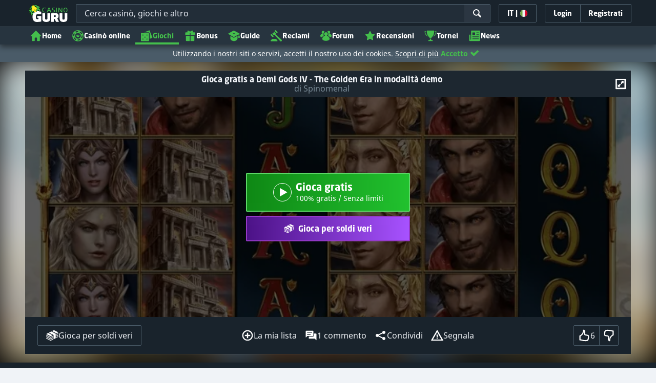

--- FILE ---
content_type: text/html;charset=UTF-8
request_url: https://casinoguru-it.com/gioca-gratis-slot-demi-gods-iv---the-golden-era
body_size: 77261
content:
<!DOCTYPE html><html class="scrollbar-dark" lang="it" xmlns:ga="http://www.w3.org/1999/xhtml"><head><title>Demi Gods IV - The Golden Era free play in modalità demo</title><link rel="shortcut icon" href="https://static.casinoguru-it.com/res/f1cf74bce49805379e3133b88d86f2afa/images/favicon.ico" type="image/x-icon" /><link rel="icon" type="image/png" sizes="96x96" href="https://static.casinoguru-it.com/res/f78b8b148cd6770921d51992ae35ccd7a/images/favicon-96x96.png" /><link rel="canonical" href="https://casinoguru-it.com/gioca-gratis-slot-demi-gods-iv---the-golden-era" /><meta charset="utf-8" /><meta content="Demi Gods IV - The Golden Era free play in modalità demo" property="og:title" /><meta name="viewport" content="width=device-width, initial-scale=1.0, maximum-scale=1.0, user-scalable=no" /><meta content="https://casinoguru-it.com/gioca-gratis-slot-demi-gods-iv---the-golden-era" property="og:url" /><meta content="casinoguru-it.com" property="og:site_name" /><meta content="it" property="og:locale" /><meta content="casinoguru-it.com" name="author" /><meta content="summary_large_image" name="twitter:card" /><link rel="apple-touch-icon" sizes="180x180" href="https://static.casinoguru-it.com/res/41cf7d7678c69abe9056202019a5035aa/images/apple-touch-icon.png" /><link rel="alternate" hreflang="de" href="https://de.casino.guru/demi-gods-iv---the-golden-era-slot-freispiele" /><link rel="alternate" hreflang="fi" href="https://casino.guru/fi/demi-gods-iv---the-golden-era-hedelmapeli-pelaa-ilmaiseksi" /><link rel="alternate" hreflang="ru" href="https://kazinoazov.net/demi-gods-iv---the-golden-era-slot-igrat-besplatno" /><link rel="alternate" hreflang="sv" href="https://casino.guru/sv/demi-gods-iv---the-golden-era-slot-spela-gratis" /><link rel="alternate" hreflang="pt" href="https://pt.casino.guru/jogar-slot-demi-gods-iv---the-golden-era-gratuitamente" /><link rel="alternate" hreflang="ko" href="https://kr.casino.guru/free-casino-games/slots/demi-gods-iv---the-golden-era-slot-play-free" /><link rel="alternate" hreflang="bg" href="https://kasinoguru-bg.com/bezplatni-kazino-igri/slot/demi-gods-iv---the-golden-era-slot-igraj-bezplatno" /><link rel="alternate" hreflang="el" href="https://casinoguru-gr.com/dorean-kouloxeris-demi-gods-iv---the-golden-era" /><link rel="alternate" hreflang="en" href="https://casino.guru/demi-gods-iv---the-golden-era-slot-play-free" /><link rel="alternate" hreflang="it" href="https://casinoguru-it.com/gioca-gratis-slot-demi-gods-iv---the-golden-era" /><link rel="alternate" hreflang="es" href="https://es.casino.guru/demi-gods-iv---the-golden-era-jugar-gratis" /><link rel="alternate" hreflang="x-default" href="https://casino.guru/demi-gods-iv---the-golden-era-slot-play-free" /><link rel="alternate" hreflang="cs" href="https://kasinoguru-cz.com/kasino-hry-zdarma/automaty/demi-gods-iv---the-golden-era-zdarma-hrat-automat" /><link rel="alternate" hreflang="uk" href="https://kasinoguru-ua.com/demi-gods-iv---the-golden-era-slot-hraty-bezkoshtovno" /><link rel="alternate" hreflang="ja" href="https://jp.casino.guru/free-casino-games/slots/demi-gods-iv---the-golden-era-slot-play-free" /><link rel="alternate" hreflang="sk" href="https://sk.casino.guru/demi-gods-iv---the-golden-era-automat-hrat-zdarma" /><link rel="alternate" hreflang="da" href="https://dk.casino.guru/demi-gods-iv---the-golden-era-spillemaskine-spil-gratis" /><link rel="alternate" hreflang="sr" href="https://casino.guru/sr/demi-gods-iv---the-golden-era-besplatna-slot-igra" /><meta content="Prova la slot online Demi Gods IV - The Golden Era gratis in modalità demo, senza download o registrazione." property="og:description" /><meta name="description" content="Prova la slot online Demi Gods IV - The Golden Era gratis in modalità demo, senza download o registrazione." /><meta property="og:image" content="https://static.casinoguru-it.com/res/28a0e97ff3eb0a8054f5c1c5e724b258a/images/fb-share-homepage.jpg" /><meta content="index, follow" name="robots" /><script>

            function loadScript(src, done) {
                var js = document.createElement('script');
                js.src = src;
                if (done) {
                    js.onload = function() {
                        done();
                    };
                    js.onerror = function() {
                        done(new Error('Failed to load script ' + src));
                    };
                    js.onreadystatechange = function() {
                        done();
                    };
                }
                document.head.appendChild(js);
            }
        </script><script>
            function browserSupportsAllFeatures() {
                return Array.prototype.entries && window.IntersectionObserver && window.fetch && 'scrollBehavior' in document.documentElement.style;
            }


            function lCss(u, m) {
                var l = document.createElement('link');
                l.rel = 'stylesheet';
                l.type = 'text/css';
                l.href = u;
                l.media = m;
                document.getElementsByTagName('head')[0].appendChild(l)

                if (document.cookie.split(';').filter(function(item) {
                    return item.indexOf('restCSSIsCached=') >= 0
                }).length === 0) {
                    var date = new Date();
                    date.setTime(date.getTime()+(7*24*60*60*1000));
                    document.cookie = "restCSSIsCached=true; expires=" + date.toGMTString() + "; path=/";
                }

            }
        </script><style>
                a,abbr,acronym,address,applet,article,aside,audio,b,big,blockquote,body,canvas,caption,center,cite,code,dd,del,details,dfn,div,dl,dt,em,embed,fieldset,figcaption,figure,footer,form,h1,h2,h3,h4,h5,h6,header,hgroup,html,i,iframe,img,ins,kbd,label,legend,li,mark,menu,nav,object,ol,output,p,pre,q,ruby,s,samp,section,small,span,strike,strong,sub,summary,sup,table,tbody,td,tfoot,th,thead,time,tr,tt,u,ul,var,video{border:0;font-size:100%;font:inherit;margin:0;padding:0;vertical-align:baseline}article,aside,details,figcaption,figure,footer,header,hgroup,menu,nav,section{display:block}body{line-height:1}ol,ul{list-style:none}blockquote,q{quotes:none}blockquote:after,blockquote:before,q:after,q:before{content:"";content:none}table{border-collapse:collapse;border-spacing:0}:active,:focus,a,input{outline:0!important;-moz-outline-style:none!important}a{background-color:transparent;text-decoration:none}a:active,a:hover{outline:0}button,input,select,textarea{font-family:inherit;font-size:inherit;line-height:inherit}b{font-weight:700}i{font-style:italic}strong{font-weight:700}html{-webkit-text-size-adjust:100%}.hidden{display:none!important}.visible{display:block!important}@-ms-viewport{width:device-width}.visible-lg,.visible-md,.visible-sm,.visible-xs,.visible-xxs{display:none!important}@media (max-width:568px){.visible-xxs{display:block!important}}@media (min-width:380px) and (max-width:767px){.visible-xs{display:block!important}}@media (min-width:768px) and (max-width:991px){.visible-sm{display:block!important}}@media (min-width:992px) and (max-width:1199px){.visible-md{display:block!important}}@media (min-width:1200px){.visible-lg{display:block!important}}@media (max-width:568px){.hidden-xxs{display:none!important}}@media (min-width:568px) and (max-width:767px){.hidden-xs{display:none!important}}@media (min-width:768px) and (max-width:991px){.hidden-sm{display:none!important}}@media (min-width:992px) and (max-width:1199px){.hidden-md{display:none!important}}@media (min-width:1200px){.hidden-lg{display:none!important}}*{box-sizing:border-box}.normal-cursor{cursor:auto}.cf:after{clear:both;content:" ";display:block;font-size:0;height:0;visibility:hidden}.lang-disables-italic .als-alert,.lang-disables-italic .cg-post-quote-content,.lang-disables-italic .cg-post-reply-bottom,.lang-disables-italic .crp-detail-case p,.lang-disables-italic .note-content,.lang-disables-italic .quote-widget-content,.lang-disables-italic .user-review-intervention,.lang-disables-italic blockquote p,.lang-disables-italic em,.lang-disables-italic i{font-style:normal!important}@font-face{font-display:swap;font-family:Noto Sans;font-style:normal;font-weight:400;src:local("Noto Sans"),local("NotoSans"),url(https://fonts.gstatic.com/s/notosans/v6/C7bP6N8yXZ-PGLzbFLtQKRJtnKITppOI_IvcXXDNrsc.woff2) format("woff2");unicode-range:u+0460-052f,u+20b4,u+2de0-2dff,u+a640-a69f}@font-face{font-display:swap;font-family:Noto Sans;font-style:normal;font-weight:400;src:local("Noto Sans"),local("NotoSans"),url(https://fonts.gstatic.com/s/notosans/v6/iLJc6PpCnnbQjYc1Jq4v0xJtnKITppOI_IvcXXDNrsc.woff2) format("woff2");unicode-range:u+0400-045f,u+0490-0491,u+04b0-04b1,u+2116}@font-face{font-display:swap;font-family:Noto Sans;font-style:normal;font-weight:400;src:local("Noto Sans"),local("NotoSans"),url(https://fonts.gstatic.com/s/notosans/v6/5pCv5Yz4eMu9gmvX8nNhfRJtnKITppOI_IvcXXDNrsc.woff2) format("woff2");unicode-range:u+02bc,u+0900-097f,u+1cd0-1cf6,u+1cf8-1cf9,u+200b-200d,u+20a8,u+20b9,u+25cc,u+a830-a839,u+a8e0-a8fb}@font-face{font-display:swap;font-family:Noto Sans;font-style:normal;font-weight:400;src:local("Noto Sans"),local("NotoSans"),url(https://fonts.gstatic.com/s/notosans/v6/gEkd0pn-sMtQ_P4HUpi6WBJtnKITppOI_IvcXXDNrsc.woff2) format("woff2");unicode-range:u+1f??}@font-face{font-display:swap;font-family:Noto Sans;font-style:normal;font-weight:400;src:local("Noto Sans"),local("NotoSans"),url(https://fonts.gstatic.com/s/notosans/v6/iPF-u8L1qkTPHaKjvXERnxJtnKITppOI_IvcXXDNrsc.woff2) format("woff2");unicode-range:u+0370-03ff}@font-face{font-display:swap;font-family:Noto Sans;font-style:normal;font-weight:400;src:local("Noto Sans"),local("NotoSans"),url(https://fonts.gstatic.com/s/notosans/v6/mTzVK0-EJOCaJiOPeaz-hxJtnKITppOI_IvcXXDNrsc.woff2) format("woff2");unicode-range:u+0102-0103,u+1ea0-1ef9,u+20ab}@font-face{font-display:swap;font-family:Noto Sans;font-style:normal;font-weight:400;src:local("Noto Sans"),local("NotoSans"),url(https://fonts.gstatic.com/s/notosans/v6/erE3KsIWUumgD1j_Ca-V-xJtnKITppOI_IvcXXDNrsc.woff2) format("woff2");unicode-range:u+0100-024f,u+1e??,u+20a0-20ab,u+20ad-20cf,u+2c60-2c7f,u+a720-a7ff}@font-face{font-display:swap;font-family:Noto Sans;font-style:normal;font-weight:400;src:local("Noto Sans"),local("NotoSans"),url(https://fonts.gstatic.com/s/notosans/v6/LeFlHvsZjXu2c3ZRgBq9nFtXRa8TVwTICgirnJhmVJw.woff2) format("woff2");unicode-range:u+00??,u+0131,u+0152-0153,u+02c6,u+02da,u+02dc,u+2000-206f,u+2074,u+20ac,u+2212,u+2215}@font-face{font-display:swap;font-family:Noto Sans;font-style:normal;font-weight:700;src:local("Noto Sans Bold"),local("NotoSans-Bold"),url(https://fonts.gstatic.com/s/notosans/v6/PIbvSEyHEdL91QLOQRnZ16-j2U0lmluP9RWlSytm3ho.woff2) format("woff2");unicode-range:u+0460-052f,u+20b4,u+2de0-2dff,u+a640-a69f}@font-face{font-display:swap;font-family:Noto Sans;font-style:normal;font-weight:700;src:local("Noto Sans Bold"),local("NotoSans-Bold"),url(https://fonts.gstatic.com/s/notosans/v6/PIbvSEyHEdL91QLOQRnZ15X5f-9o1vgP2EXwfjgl7AY.woff2) format("woff2");unicode-range:u+0400-045f,u+0490-0491,u+04b0-04b1,u+2116}@font-face{font-display:swap;font-family:Noto Sans;font-style:normal;font-weight:700;src:local("Noto Sans Bold"),local("NotoSans-Bold"),url(https://fonts.gstatic.com/s/notosans/v6/PIbvSEyHEdL91QLOQRnZ10Tj6bCwSDA5u__Fbjwz3f0.woff2) format("woff2");unicode-range:u+02bc,u+0900-097f,u+1cd0-1cf6,u+1cf8-1cf9,u+200b-200d,u+20a8,u+20b9,u+25cc,u+a830-a839,u+a8e0-a8fb}@font-face{font-display:swap;font-family:Noto Sans;font-style:normal;font-weight:700;src:local("Noto Sans Bold"),local("NotoSans-Bold"),url(https://fonts.gstatic.com/s/notosans/v6/PIbvSEyHEdL91QLOQRnZ1xWV49_lSm1NYrwo-zkhivY.woff2) format("woff2");unicode-range:u+1f??}@font-face{font-display:swap;font-family:Noto Sans;font-style:normal;font-weight:700;src:local("Noto Sans Bold"),local("NotoSans-Bold"),url(https://fonts.gstatic.com/s/notosans/v6/PIbvSEyHEdL91QLOQRnZ16aRobkAwv3vxw3jMhVENGA.woff2) format("woff2");unicode-range:u+0370-03ff}@font-face{font-display:swap;font-family:Noto Sans;font-style:normal;font-weight:700;src:local("Noto Sans Bold"),local("NotoSans-Bold"),url(https://fonts.gstatic.com/s/notosans/v6/PIbvSEyHEdL91QLOQRnZ1_8zf_FOSsgRmwsS7Aa9k2w.woff2) format("woff2");unicode-range:u+0102-0103,u+1ea0-1ef9,u+20ab}@font-face{font-display:swap;font-family:Noto Sans;font-style:normal;font-weight:700;src:local("Noto Sans Bold"),local("NotoSans-Bold"),url(https://fonts.gstatic.com/s/notosans/v6/PIbvSEyHEdL91QLOQRnZ1z0LW-43aMEzIO6XUTLjad8.woff2) format("woff2");unicode-range:u+0100-024f,u+1e??,u+20a0-20ab,u+20ad-20cf,u+2c60-2c7f,u+a720-a7ff}@font-face{font-display:swap;font-family:Noto Sans;font-style:normal;font-weight:700;src:local("Noto Sans Bold"),local("NotoSans-Bold"),url(https://fonts.gstatic.com/s/notosans/v6/PIbvSEyHEdL91QLOQRnZ1-gdm0LZdjqr5-oayXSOefg.woff2) format("woff2");unicode-range:u+00??,u+0131,u+0152-0153,u+02c6,u+02da,u+02dc,u+2000-206f,u+2074,u+20ac,u+2212,u+2215}.my-m{margin-bottom:16px;margin-top:16px}.my-l{margin-bottom:20px;margin-top:20px}.my-xl{margin-bottom:24px;margin-top:24px}.my-xs{margin-bottom:4px;margin-top:4px}.my-xxs{margin-bottom:2px;margin-top:2px}.my-s{margin-bottom:8px;margin-top:8px}.my-xxl{margin-bottom:48px;margin-top:48px}.my-auto{margin-bottom:auto;margin-top:auto}.mx-auto{margin-right:auto}.ml-auto,.mx-auto{margin-left:auto}.mr-auto{margin-right:auto}.gap-s{gap:8px}@media (min-width:768px){.sm\:ml-auto{margin-left:auto}.sm\:ml-s{margin-left:8px}}.mx-s{margin-left:8px;margin-right:8px}.mx-xs{margin-left:4px;margin-right:4px}.mx-m{margin-left:16px;margin-right:16px}.mx-l{margin-left:20px;margin-right:20px}.mx-xxs{margin-left:2px;margin-right:2px}.mt-xxs{margin-top:2px}.mt-xs{margin-top:4px}.mt-s{margin-top:8px}.mt-m{margin-top:16px}.mt-l{margin-top:20px}.mt-xl{margin-top:24px}.mt-xxl{margin-top:48px}.mr-xs{margin-right:4px}.mr-s{margin-right:8px}.mr-m{margin-right:16px}.ml-m{margin-left:16px}.ml-s{margin-left:8px}.ml-xs{margin-left:4px}.mb-xxs{margin-bottom:2px}.mb-xs{margin-bottom:4px}.mb-s{margin-bottom:8px}.mb-m{margin-bottom:16px}.mb-l{margin-bottom:20px}.mb-xl{margin-bottom:24px}.mb-xxl{margin-bottom:48px}.px-s{padding-left:8px;padding-right:8px}.px-m{padding-left:16px;padding-right:16px}.py-m{padding-bottom:16px;padding-top:16px}.py-l{padding-bottom:20px;padding-top:20px}.py-xxl{padding-bottom:48px;padding-top:48px}.py-s{padding-bottom:8px;padding-top:8px}.my-32-res{margin:24px 0}@media (min-width:992px){.my-32-res{margin:32px 0}}.mt-32-res{margin-top:16px}@media (min-width:768px){.mt-32-res{margin-top:24px}}@media (min-width:1200px){.mt-32-res{margin-top:32px}}.my-16-res{margin:8px 0}@media (min-width:768px){.my-16-res{margin:16px 0}}.mx-auto-res{margin:0 8px}@media (min-width:768px){.mx-auto-res{margin:0 16px}}@media (min-width:992px){.mx-auto-res{margin:0 24px}}@media (min-width:1200px){.mx-auto-res{margin:0 auto}}@media (min-width:568px){.sm\:px-s{padding-left:8px;padding-right:8px}}@media (min-width:992px){.md\:px-0{padding-left:0;padding-right:0}}@media (min-width:568px){.sm\:px-0{padding-left:0;padding-right:0}}@media (min-width:768px){.sm\:my-xxl{margin-bottom:48px;margin-top:48px}}@media (min-width:568px){.xs\:mx-auto{margin-left:auto;margin-right:auto}}@media (min-width:768px){.sm\:mx-auto{margin-left:auto;margin-right:auto}.sm\:ml-xs{margin-left:4px}}.mt-0{margin-top:0}.c-green{color:#44be4c!important}.c-red{color:#ed3445!important;fill:#ed3445!important}.c-orange{color:#ed9c00!important}.c-yellow{color:#f8b814!important;fill:#f8b814!important}.c-black-40{color:#999}.c-black-60{color:#666}.c-black-80,.c-black-80:hover{color:#333}.c-orange{color:#ed9c00}.link-blue,a.link-blue{color:#007dff;text-decoration:underline}.c-blue{color:#007dff}.c-purple{color:#7528ab;fill:#7528ab!important}.c-white,.c-white a{color:#fff!important}.c-grey-4{color:#a2aeb7}.c-grey-5{color:#7b8c98}.c-grey-6{color:#4a5b68}.c-grey-7{color:#19232c}.c-grey-3{color:#cdd6dd}.c-grey-2{color:#e3e7ef}.c-grey-1{color:#f0f3f7}svg.c-white{fill:#fff}svg.c-orange{fill:#ed9c00!important}svg.c-black-40{fill:#999}svg.c-black-60{fill:#666}svg.c-black-80{fill:#333}svg.c-green{fill:#44be4c!important}svg.c-orange{fill:#ed9c00}svg.c-red{fill:#ed3445!important}svg.c-blue{fill:#007dff!important}svg.c-grey-2{fill:#e3e7ef}svg.c-grey-4{fill:#a2aeb7}svg.c-grey-5{fill:#7b8c98}svg.c-grey-6{fill:#4a5b68}svg.c-grey-7{fill:#19232c!important}svg.c-yellow{fill:#fbee22}svg.c-grey-3{fill:#cdd6dd}svg.c-grey-1{fill:#f0f3f7}.bg-green{background:#44be4c}.bg-grey-2{background:#e3e7ef}.bg-purple{background:#7528ab}.c-green-linear-text{background:linear-gradient(90deg,#5dd667,#239f29);-webkit-background-clip:text;-webkit-text-fill-color:transparent;background-clip:text;text-fill-color:transparent}.green-scroll-bg-grey-8{scrollbar-color:#44be4c #19232c}.green-scroll-bg-grey-9{scrollbar-color:#44be4c #131a21}.flickity-button{align-items:center;background:transparent;border:1px solid #4a5b68;border-radius:2px 0 0 2px;color:#4a5b68;cursor:pointer;display:flex;height:36px;justify-content:center;position:absolute;top:22px;width:36px;z-index:10}.flickity-button.next{border-radius:0 2px 2px 0}@media (min-width:992px){.flickity-button:hover{background:rgba(123,140,152,.1);color:#19232c}}.flickity-button:hover .flickity-button-icon{fill:#19232c}.flickity-button:disabled{background:transparent;color:#cdd6dd;opacity:1}.flickity-button:disabled .flickity-button-icon{fill:#cdd6dd}.flickity-button:active,.flickity-button:focus{box-shadow:none;outline:none}@media (min-width:992px){.bg-grey-8 .flickity-button:hover,.bg-grey-9 .flickity-button:hover{background:rgba(123,140,152,.1);color:#19232c}}.bg-grey-8 .flickity-button:hover .flickity-button-icon,.bg-grey-9 .flickity-button:hover .flickity-button-icon{fill:#fff}.item-slider{overflow-x:scroll;position:relative;white-space:nowrap;-webkit-overflow-scrolling:touch;align-items:flex-start;display:flex;left:-12px;padding:0 12px;width:calc(100% + 24px)}@media (min-width:568px){.item-slider{left:-16px;padding:0 16px;width:calc(100% + 32px)}}@media (max-width:767px){.item-slider{-webkit-overflow-scrolling:touch}}@media (min-width:768px){.item-slider{left:auto;padding-left:0;padding-right:0;width:auto}}@media (min-width:992px){.item-slider{height:auto;overflow-x:hidden}}.flickity-hidden{position:absolute!important;visibility:hidden!important;width:100%}.hp-slider-header{align-items:center;display:flex;gap:8px;margin-bottom:14px}@media (min-width:992px){.hp-slider-header{min-height:40px}.hp-slider-header .btn{margin-right:80px}}.hp-slider-header img{display:block}.hp-slider-header .tag-new{top:-12px}body{font-family:Noto Sans,sans-serif;padding-top:40px;-webkit-font-smoothing:antialiased;-moz-osx-font-smoothing:grayscale;background:#f0f3f7;color:#19232c;font-size:14px;line-height:1.42857143;text-rendering:auto}@media (min-width:768px){body{padding-top:68px}}@media (max-height:650px) and (orientation:landscape){body{padding-top:0}}@media (min-width:992px){body{padding-top:87px}}body.overflow{background:#e3e7ef;height:100%;overflow:hidden}svg{pointer-events:none}.svg-loader{overflow:hidden;position:absolute}.svg-loader,.svg-loader svg{height:0;width:0}.bg-white{background:#fff}.bg-grey-1{background:#f0f3f7;padding:1px 0}.bg-wrapper{background:#f0f3f7;display:flow-root}@media (min-width:768px){.col-main{margin:auto}}@media (min-width:1200px){.col-main{max-width:1200px}}.col-main-pad{padding:0 12px}@media (min-width:568px){.col-main-pad{margin-left:auto;margin-right:auto;padding:0 16px}}@media (min-width:1200px){.col-main-pad{max-width:1200px}}.col-menu{margin:auto;position:relative}@media (min-width:1200px){.col-menu{max-width:1200px}}.col-responsive-pad{margin:auto;padding:0 12px}@media (min-width:568px){.col-responsive-pad{padding:0 16px}}@media (min-width:1200px){.col-responsive-pad{max-width:1200px}}.col-text{margin:20px auto;padding:0 12px}@media (min-width:568px){.col-text{padding:0 16px}}@media (min-width:768px){.col-text{margin:50px auto;max-width:832px}}.col-narrow{margin:auto;max-width:1000px}.no-license-info{align-items:center;display:flex;font-family:Noto Sans,Sans-Serif;font-size:12px;font-weight:700;gap:4px;line-height:16px;margin:8px}@media (min-width:768px){.no-license-info{font-size:16px;justify-content:center;line-height:22px;margin:4px 0 0}}.no-license-info .flag-icon-circle-small,.no-license-info .flag-icon-circle-small i{height:16px;width:16px}.no-license-info .flag-icon-circle-small{margin-top:-3px;vertical-align:middle}.col-filter{background-color:#fff;background-position:98% 30px;background-repeat:repeat-y;background-size:19px 10px;box-shadow:20px 0 74px 0 rgba(0,0,0,.32);height:calc(100% - 40px);left:0;max-width:400px;overflow:auto;position:fixed;top:40px;transform:translateX(-120%);transition:all .23s ease-out;width:90%;z-index:2}@media (min-width:768px){.col-filter{height:calc(100% - 68px);max-width:460px;overflow:hidden;top:68px}}@media (min-width:992px){.col-filter{height:calc(100% - 84px);top:84px}}.col-filter.active{transform:translateX(0)}.col-filter form{display:flex;flex-direction:column;position:relative;row-gap:8px}@media (min-width:1200px){.col-filter-desktop{background:none;box-shadow:none;display:block;float:left;height:auto;overflow:visible;padding:0;position:static;transform:none;transition:none;width:25%}}@media (min-width:992px){.col-filter-desktop .filter-mobile-bottom{display:none}}@media (min-width:1200px){.col-filter-desktop .filter-mobile-top{display:none}}@media (min-width:992px){.col-filter-desktop .filter{padding:0}}@media (min-width:1200px){.col-filter-desktop .filter{height:auto;margin-top:20px}.col-filter-desktop .filter-group-heading .filter-arrow{margin:0 16px 0 8px}}.lum-lightbox-inner img{max-height:100vh!important;max-width:100vw!important}.clickthroughlink-info{color:#007dff;cursor:pointer;display:block;font-family:Noto Sans,sans-serif;font-size:12px;font-weight:700;text-align:center;width:100%}.clickthroughlink-info svg{margin-right:5px}.clickthroughlink-info.white{color:#fff!important}.clickthroughlink-info.white svg{fill:#fff!important}.clickthroughlink-info.width-50{width:50%!important}button{background:transparent;border:none}.btn{align-items:center;-webkit-appearance:none;border-radius:2px;color:#fff;cursor:pointer;display:inline-flex;font-family:neo-sans,sans-serif;font-size:14px;font-weight:700;gap:8px;justify-content:center;line-height:20px;min-height:42px;padding:8px;position:relative;text-align:center;text-decoration:none;transition:all .2s}@media (min-width:568px){.btn{font-size:16px;line-height:22px;min-height:48px}}@media (min-width:992px){.btn:hover{color:#fff;text-decoration:none}}.btn .loader{border-width:3px;display:none;height:20px;margin-right:8px;width:20px}.btn svg{fill:#fff;flex-shrink:0;height:18px;width:18px}@media (min-width:568px){.btn svg{height:20px;width:20px}}.btn.active .loader{display:inline-flex}.btn-width-xs{min-width:142px}@media (min-width:568px){.btn-width-s{min-width:200px}}.btn-width-m{min-width:280px}.btn-complaint{background-color:#ed7600;border:none}.btn-complaint:hover{background-color:#de6e00}.btn-green{background-color:#44be4c;border:none}.btn-green.active,.btn-green:active,.btn-green:focus,.btn-green:hover{background:#359a3c}.btn-green .loader{border-left:2px solid #fff;border-top:2px solid #fff;border-color:#44be4c #fff #fff #44be4c;border-style:solid;border-width:2px;height:14px;width:14px}.btn-green.active .loader{display:inline}.btn-red{background-color:#ed3445;border:none}.btn-red.active,.btn-red:active,.btn-red:focus,.btn-red:hover{background:#db1326}.btn-red .loader{border-left:2px solid #ed3445;border-top:2px solid #ed3445}.btn-red.active .loader{display:inline}.btn-grey{background-color:#a2aeb7;border:none}.btn-grey.active,.btn-grey:active,.btn-grey:focus,.btn-grey:hover{background-color:#7b8c98}.btn-grey-disabled{background-color:#a2aeb7}.btn-grey-disabled:hover{cursor:default}.btn-purple{background-color:#7528ab;border:none}.btn-purple.active,.btn-purple:active,.btn-purple:focus,.btn-purple:hover{background:#591e82}.btn-purple .loader{border-left:2px solid #fff;border-top:2px solid #fff;border-color:#7528ab #fff #fff #7528ab;border-style:solid;border-width:2px}.btn-border-purple{border:1px solid #7528ab;color:#7528ab}.btn-border-purple.active,.btn-border-purple:active,.btn-border-purple:focus,.btn-border-purple:hover{background:#7528ab;color:#fff}.btn-border-purple.active svg,.btn-border-purple:active svg,.btn-border-purple:focus svg,.btn-border-purple:hover svg{fill:#fff}.btn-border-purple svg{fill:#7528ab}.btn-border-green{border:1px solid #44be4c;color:#44be4c}.btn-border-green.active,.btn-border-green:active,.btn-border-green:focus,.btn-border-green:hover{background:#44be4c;color:#fff}.btn-border-green.active svg,.btn-border-green:active svg,.btn-border-green:focus svg,.btn-border-green:hover svg{fill:#fff}.btn-border-green svg{fill:#44be4c}.btn-border-white{border:1px solid #f0f3f7;color:#f0f3f7}.btn-border-white.active,.btn-border-white:active,.btn-border-white:focus,.btn-border-white:hover{background:hsla(0,0%,100%,.1)}.btn-responsive{width:auto}@media (max-width:567px){.btn-responsive{width:100%}}.btn-width-full{display:flex;width:100%}.btn-small{font-size:12px;padding-bottom:7px;padding-top:7px}.btn-small i{font-size:.83em;margin-right:.5em}.btn-border{border-radius:2px;cursor:pointer;display:inline-flex;font-weight:700;text-align:center;text-decoration:none}.btn-border-dark{box-shadow:inset 0 0 0 1px #4a5b68;color:#4a5b68}.btn-border-dark svg{fill:#4a5b68}.btn-border-dark:hover{background:#4a5b68;color:#f0f3f7}.btn-border-dark:hover svg{fill:#f0f3f7}.btn-small-button-dark,.btn-small-button-light{align-items:center;border:1px solid #4a5b68;border-radius:2px;color:#e3e7ef;cursor:pointer;display:flex;font-family:Noto Sans,sans-serif;font-size:14px;height:36px;justify-content:center;line-height:18px;min-height:0;padding:8px 16px;white-space:nowrap}.btn-small-button-dark:hover,.btn-small-button-light:hover{background:rgba(123,140,152,.2)}.btn-small-button-dark svg,.btn-small-button-light svg{height:16px;width:16px}.btn-small-button-dark:hover{background:rgba(123,140,152,.1);color:#44be4c}.btn-small-button-dark:hover svg{fill:#44be4c}.link-info{color:#007dff;display:inline-block;font-family:Noto Sans,sans-serif;text-transform:none;white-space:nowrap}.main-header{background:#19232c;box-shadow:0 5px 10px rgba(0,0,0,.45);left:0;position:absolute;top:0;width:100%}@media (min-width:768px){.main-header{height:68px}}@media (min-width:992px){.main-header{height:87px}}@media (max-width:767px){.main-header{height:40px}.main-header.is-open{position:static}}.main-header__absolute{left:0;position:absolute;top:0}.main-header-bg-variant-bc{display:none}@media (min-width:992px){.main-header-bg-variant-bc{background:#27343f;border-top:1px solid #4a5b68;bottom:0;display:block;height:35px;left:0;position:absolute;width:100%;z-index:4}}.main-header-static .main-header{position:absolute}@media (max-height:650px) and (orientation:landscape){.main-header-static .main-header{position:relative}}@media (orientation:portrait){.main-header{position:fixed}}@media (min-height:650px) and (orientation:landscape){.main-header{position:fixed}}.main-header-bg{background:#19232c;height:100%;left:0;position:absolute;top:0;width:100%}@media (max-height:650px) and (orientation:landscape){body{padding-top:0}.main-header{position:relative}}.cookies-policy-alert{background:#4a5b68;bottom:0;color:#fff;font-size:12px;line-height:14px;padding:8px;position:fixed;text-align:left;z-index:3000}.cookies-policy-alert svg{height:14px;width:14px}@media (min-width:1200px){.cookies-policy-alert svg{height:18px;width:18px}}@media (min-width:992px){.cookies-policy-alert{font-size:14px;line-height:17px;position:static;text-align:center;width:100%}}.cookies-policy-alert a{color:#fff;text-decoration:underline}.no-commision-policy-bar{background:#d9ecff;font-size:12px;line-height:14px;padding:8px 0;z-index:3000}.no-commision-policy-bar-body{align-items:center;display:flex;gap:8px;justify-content:space-between}.no-commision-policy-bar-body svg{flex-shrink:0}.cookies-policy-alert-body{align-items:center;display:flex;justify-content:center;margin:auto;max-width:1000px}.page-header{align-items:center;display:flex;justify-content:space-between;padding-left:12px;position:relative}@media (min-width:568px){.page-header{padding-left:24px}}@media (min-width:768px){.page-header{flex-wrap:wrap;margin:auto;padding-right:16px}}@media (min-width:1200px){.page-header{max-width:1200px;padding:0 16px 0 48px}}.page-header-no-mobile-img{padding-right:12px}@media (min-width:568px){.page-header-no-mobile-img{padding-right:24px}.page-header-no-mobile-img .page-header-heading{max-width:none}}.page-header-no-mobile-img .page-header-img{display:none}@media (min-width:768px){.page-header-no-mobile-img .page-header-img{display:block}}.circles{height:calc(100% + 100px);width:100%}.circles .circle-green{background:#2c8532;border-radius:50%;box-shadow:0 0 10px 5px #2c8532,0 0 20px 10px #2c8532,0 0 40px 20px #2c8532,0 0 80px 40px #2c8532;height:50px;left:-230px;opacity:.6;position:absolute;top:-70px;transform:rotate(45deg);width:400px}@media (min-width:768px){.circles .circle-green{box-shadow:0 0 10px 5px #2c8532,0 0 20px 10px #2c8532,0 0 40px 20px #2c8532,0 0 80px 40px #2c8532,0 0 160px 100px #2c8532;left:-300px;top:-134px;width:600px}}.circles .circle-green-single{left:40%;top:-50px;transform:translateX(-50%) rotate(45deg)}@media (min-width:992px){.circles .circle-green-single{left:-300px;top:-134px;transform:rotate(45deg)}}.circles .circle-purple{background:#9539c7;border-radius:50%;bottom:-290px;box-shadow:0 0 10px 5px #9539c7,0 0 20px 10px #9539c7,0 0 40px 20px #9539c7,0 0 80px 40px #9539c7;height:50px;opacity:.5;position:absolute;right:-170px;transform:rotate(45deg);width:300px}@media (min-width:568px){.circles .circle-purple{bottom:auto;top:-70px;transform:rotate(135deg)}}@media (min-width:768px){.circles .circle-purple{box-shadow:0 0 10px 5px #9539c7,0 0 20px 10px #9539c7,0 0 40px 20px #9539c7,0 0 80px 40px #9539c7,0 0 160px 100px #9539c7;right:-330px;top:-140px;width:600px}}.page-header-expand{margin-top:4px;position:relative;text-align:center;z-index:2}@media (min-width:992px){.page-header-expand{margin-top:8px}}.page-header-expand:hover{cursor:pointer}.page-header-expand:hover svg{fill:#44be4c}.page-header-expand svg{fill:#a2aeb7}.page-header-heading{overflow:hidden;padding:16px 0;position:relative;z-index:1}@media (min-width:568px){.page-header-heading{max-width:360px;padding:24px 0}}@media (min-width:768px){.page-header-heading{flex:0 0 50%;max-width:none;padding:48px 32px 48px 0}}@media (min-width:1200px){.page-header-heading{flex:0 0 calc(50% - 32px);padding:64px 32px 64px 0;text-align:left}}.page-header-heading .desc{font-family:neo-sans,sans-serif;font-size:14px;font-style:normal;line-height:18px;margin:8px 0 0}@media (min-width:992px){.page-header-heading .desc{font-size:16px;line-height:22px;margin:16px 0 0}}.page-header-heading .btn{margin:16px 0 0}@media (min-width:568px){.page-header-heading .btn{margin-top:24px}}.page-header-heading p{margin:8px 0 18px}@media (min-width:768px){.page-header-heading p{margin:8px 0 24px}}.page-header-authors{align-items:center;color:#cdd6dd;display:flex;flex-wrap:wrap;gap:8px;margin-top:8px}@media (min-width:768px){.page-header-authors{gap:16px}}.page-header-authors .dot{background:hsla(0,0%,100%,.2);border-radius:50%;display:block;height:4px;width:4px}@media (min-width:768px){.page-header-authors .icon{height:20px;width:20px}}.page-header-author,.page-header-authors .date-wrapper{align-items:center;display:flex;gap:8px}.page-header-author{font-size:14px;line-height:20px;text-shadow:-2px 2px 4px rgba(0,0,0,.34)}@media (min-width:768px){.page-header-author{font-size:16px;line-height:22px}}.page-header-author .avatar img{height:16px;width:16px}@media (min-width:768px){.page-header-author .avatar img{height:20px;width:20px}}.page-header-author .avatar{border:1px solid #44be4c;border-radius:50%;box-shadow:-2px 2px 4px 0 rgba(0,0,0,.34);display:flex;position:relative}.page-header-author .badge{position:absolute;right:-8px;top:-4px;z-index:3}.page-header-author-main .avatar img{height:20px;width:20px}@media (min-width:768px){.page-header-author-main .avatar img{height:24px;width:24px}}.page-header-avatars{align-items:center;display:flex}.page-header-main-author-popup .author-description,.page-header-main-author-popup .btn{margin-top:12px}@media (min-width:992px){.page-header-main-author-popup .author-description,.page-header-main-author-popup .btn{margin-top:16px}}.author-row{align-items:center;color:#27343f;display:flex;font-size:14px;gap:8px;line-height:20px}.author-row .author-avatar{margin-right:10px}.author-row .avatar{border:2px solid #44be4c;border-radius:50%;box-shadow:-2px 2px 4px 0 rgba(0,0,0,.34);display:flex;position:relative}.author-row .badge{position:absolute;right:-4px;top:-4px;z-index:3}@media (min-width:768px){.author-row .badge{right:-6px;top:-6px}.page-header-main-author-popup .author-row .badge{height:28px;width:28px}}.author-row .author-name{font-family:neo-sans,sans-serif;font-size:20px;font-weight:700;line-height:24px}.author-row .author-position{line-height:20px;margin-top:4px}.author-row .author-type{margin-bottom:4px}.contributors{align-items:center;display:flex;font-size:14px;gap:8px;line-height:20px}@media (min-width:768px){.contributors{font-size:16px;line-height:22px}}.contributors-avatars{display:flex;margin-left:16px}.contributors-avatars .avatar{border:none;margin-left:-8px}@media (min-width:768px){.contributors-avatars .avatar{margin-left:-16px}}.contributors-popup .arrow{fill:#a2aeb7}.contributors-popup .author-info{flex:1 0}.contributors-popup .author-row{gap:12px;padding:8px}.contributors-popup .author-row:hover{background:rgba(123,140,152,.1)}.contributors-popup .author-row:hover .arrow{fill:#131a21}.contributors-popup .author-name{font-size:16px;line-height:22px}.page-header-expandable .desc{color:#fff;margin-top:0;max-height:60px;overflow:hidden;position:relative;transition:max-height .3s ease-in-out}@media (min-width:568px){.page-header-expandable .desc{max-height:62px}}@media (min-width:768px){.page-header-expandable .desc{max-height:80px}}.page-header-expandable .desc a{color:#44be4c}.page-header-expandable .desc a:hover{text-decoration:underline}.page-header-expandable .toggle .desc{max-height:1000px}.page-header-expandable .toggle .desc:before{opacity:0;transform:scaleY(.1);transform-origin:bottom}.page-header-expandable .toggle .page-header-expand{transform:rotateX(180deg)}.page-header-img{display:flex;flex:1 0 160px;min-height:160px;position:relative;z-index:2}@media (min-width:568px){.page-header-img{display:block;flex:0 0 160px;margin-left:auto}}@media (min-width:768px){.page-header-img{flex:0 0 50%;margin-left:0;max-height:280px}}.page-header-img img{display:block;height:auto;margin:auto;max-width:100%}@media (min-width:568px){.page-header-img img{max-height:100%;width:auto}}.page-header-img picture{align-items:center;display:flex;height:160px;margin:auto;width:160px}@media (min-width:568px){.page-header-img picture{height:160px;width:160px}}@media (min-width:768px){.page-header-img picture{height:200px;width:auto}}@media (min-width:992px){.page-header-img picture{width:400px}}.heading-margin-wrapper{margin:32px 0;text-align:center}.heading-margin-wrapper .neo-fs-32{color:#19232c;display:inline-block;margin:0 16px;padding:0 0 5px}@media (min-width:568px){.heading-margin-wrapper .neo-fs-32{margin:auto;max-width:500px}}@media (min-width:768px){.heading-margin-wrapper .neo-fs-32{max-width:550px}}@media (min-width:992px){.heading-margin-wrapper .neo-fs-32{max-width:750px}}.heading-margin-wrapper.on-dark-bg .neo-fs-32{color:#fff}@media (min-width:768px){.heading-margin-wrapper.on-dark-bg{margin:50px 0}}@media (min-width:992px){.heading-margin-wrapper.on-dark-bg{margin:70px 0}}.heading-margin-wrapper p{color:#7b8c98;font-size:15px;line-height:21px;margin:20px auto}@media (min-width:568px){.heading-margin-wrapper p{max-width:500px}}@media (min-width:768px){.heading-margin-wrapper p{max-width:620px}}@media (min-width:992px){.heading-margin-wrapper p{max-width:750px}}.page-footer{background:#19232c;color:#cdd6dd;margin-top:32px;overflow:hidden;padding:16px;position:relative;width:100%}@media (min-width:992px){.page-footer{margin-top:64px}}.page-footer .logo-guru{display:block;margin-bottom:16px}@media (min-width:568px){.page-footer .logo-guru{align-items:flex-start;display:flex;flex:0 0 50%}}.page-footer .logo-guru img{display:block}.theme-dark .page-footer{margin-top:0}.footer-col-label{color:#a2aeb7;display:block;font-family:Noto Sans,Sans-Serif;font-size:12px;font-weight:700;line-height:16px;margin:16px 0 8px;text-transform:uppercase}@media (min-width:568px){.footer-col-label{margin:16px 0}}@media (min-width:768px){.footer-col-label{margin:24px 0 16px}}.page-footer-games{margin-top:0}.page-footer-cols{display:flex;flex-wrap:wrap;width:100%}@media (min-width:568px){.page-footer-cols .footer-col-1-4:nth-child(2n){border-left:1px solid #4a5b68;padding-left:16px}}@media (min-width:768px){.page-footer-cols .footer-col-1-4:nth-child(3n+2){border-left:1px solid #4a5b68;padding-left:16px}}.page-footer-cols a:hover span{text-decoration:underline}.page-footer-cols .shrink-icon{padding:0 0 0 1px}.footer-col-1-4{border-top:1px solid #4a5b68;flex:1 1 100%;font-size:14px;line-height:18px;padding:0 16px 16px 0}@media (min-width:568px){.footer-col-1-4{flex:1 1 50%;order:4}}@media (min-width:768px){.footer-col-1-4{flex:1 1 25%}}@media (min-width:992px){.footer-col-1-4:first-child{max-width:40%}}.footer-col-about{flex:1 1 100%;order:4}@media (min-width:768px){.footer-col-about{flex:0 1 33.3%}}@media (min-width:992px){.footer-col-about{flex:1 0 auto}}.cg-footer-col-social{border-top:1px solid #4a5b68;flex:1 1 100%;padding:16px 0}@media (min-width:568px){.cg-footer-col-social{border:none;display:flex;flex:1 1 50%;justify-content:flex-end;order:2;padding:0}}.cg-footer-col-social label{color:#a2aeb7;display:block;font-family:Noto Sans,Sans-Serif;font-size:12px;font-weight:700;line-height:16px;margin-bottom:8px;text-transform:uppercase}.cg-page-footer-social{align-items:center;display:flex}@media (min-width:568px){.cg-page-footer-social{justify-content:flex-end;order:3}}.cg-page-footer-social a{display:block;margin:0 12px 0 0}@media (min-width:768px){.cg-page-footer-social a{margin:0 16px 0 0}}.cg-page-footer-social a:hover svg{fill:#44be4c}.cg-page-footer-social svg{display:block}.footer-col-partners{flex:0 0 100%}@media (min-width:568px){.footer-col-partners{display:flex;order:6}}.footer-col-partners .arrow{fill:#cdd6dd;position:absolute;right:0;top:16px}@media (min-width:568px){.footer-col-partners .arrow{right:16px}}.footer-col-partners img{display:block;margin-bottom:8px}.footer-col-partners .guru-academy{border-top:1px solid #4a5b68;color:#cdd6dd;display:block;padding-bottom:16px;position:relative}@media (min-width:568px){.footer-col-partners .guru-academy{border-right:1px solid #4a5b68;flex:0 0 calc(50% + 1px);padding-right:16px}}.footer-col-partners .guru-academy:hover .arrow{fill:#44be4c}.footer-col-partners .guru-self-exclusion{border-top:1px solid #4a5b68;color:#cdd6dd;display:block;padding-bottom:16px;position:relative}.footer-col-partners .guru-self-exclusion:hover .arrow{fill:#44be4c}@media (min-width:568px){.footer-col-partners .guru-self-exclusion{flex:0 0 calc(50% - 1px);padding-left:16px}}@media (min-width:768px){.footer-col-partners .guru-self-exclusion{padding-bottom:24px;padding-left:24px}}@media (max-width:767px){.search-box-wrapper{display:none}}.search-box-dark.search-box-active .search-box-input-wrapper-dark{background:#fff}.search-box-dark .search-box-input-wrapper-dark{background:rgba(123,140,152,.1);border:1px solid #4a5b68}.search-box-dark .search-ico-wrapper-dark{background:rgba(123,140,152,.1)}.search-box-dark .search-ico-wrapper-dark svg{fill:#fff}.search-box-input-dark{background:transparent;border:none}.search-box-input-dark::placeholder{color:#e3e7ef}.search-box-active .search-box-input-dark,.search-box-input-dark:focus{color:#19232c}.search-box-active .search-box-input-dark::placeholder,.search-box-input-dark:focus::placeholder{color:#4a5b68}.search-box-active .search-box-input-dark+.search-ico-wrapper-dark svg,.search-box-input-dark:focus+.search-ico-wrapper-dark svg{fill:#44be4c}.search-box-light .search-box-input-wrapper-light{background:#fff;border:1px solid #a2aeb7}.search-box-light .search-ico-wrapper-light{background:rgba(123,140,152,.1)}.search-box-light .search-ico-wrapper-light svg{fill:#4a5b68}.search-box-input-light{background:#fff;border:none}.search-box-input-light::placeholder{color:#7b8c98}.search-box-input-light:focus{background:#fff;color:#19232c}.search-box-input-light:focus::placeholder{color:#7b8c98}.search-box-input-light:focus+.search-ico-wrapper-light svg{fill:#44be4c}@media (min-width:768px){.homepage-wrapper .search-box-wrapper{margin:40px 0}}.search-box-panel{background:#11091d no-repeat;display:flex;flex-direction:column;height:300px;justify-content:center;padding:50px 35px;position:relative;text-align:center}@media (min-width:568px){.search-box-panel{display:block;height:auto;padding:40px 45px}}@media (min-width:992px){.search-box-panel{padding:80px 45px 60px}}.search-box-panel>img{height:100%;left:0;object-fit:cover;position:absolute;top:0;width:100%;z-index:0}.search-box{display:none;height:40px;margin:0 auto;padding:0 15px;position:relative}@media (min-width:768px){.search-box{height:87px;max-width:620px;padding:0}}@media (min-width:992px){.search-box{max-width:770px}}.search-box::placeholder{color:#252525;font-size:16px}.search-box.search-box-active{background:transparent;display:block}.search-box .loader{align-items:center;border-left-color:#a2aeb7;border-top-color:#a2aeb7;border-width:4px;display:flex;height:25px;right:80px;text-align:center;width:25px}.search-box .icon-search{height:18px;width:18px}.search-box-input-wrapper{align-items:center;border-radius:2px;display:flex;height:100%;position:relative;z-index:1}.search-box-input{border:0;font-size:16px;height:100%;padding-left:16px;padding-right:24px;text-overflow:ellipsis;width:100%}.search-box-input:active,.search-box-input:focus,.search-box-input:hover{outline:0}.search-ico-wrapper{align-items:center;background:rgba(123,140,152,.1);display:flex;height:38px;justify-content:center;width:40px}@media (min-width:568px){.search-ico-wrapper{height:48px;width:50px}}.header-search-wrapper{align-items:center;background:#19232c;display:flex;flex:1;height:100%;left:calc(100% - 4px);position:absolute;top:0;width:100%;z-index:11}@media (min-width:568px){.header-search-wrapper{height:auto;position:static;width:auto}}.header-search-wrapper.expanded{transform:translateX(-100%)}.header-search-wrapper .header-search-close{background:#19232c;padding:0 8px}@media (min-width:568px){.header-search-wrapper .header-search-close{display:none}}.header-search{border:1px solid #4a5b68;border-radius:2px;display:flex;flex:1;margin-left:8px;min-width:0}.header-search .header-search-input{border:none;border-radius:2px 0 0 2px;flex:1;font-size:16px;height:30px;line-height:18px;margin:0;min-width:0;padding-left:16px}@media (min-width:992px){.header-search .header-search-input{height:34px}}.header-search .menu-link-search{border-radius:0 2px 2px 0;display:none;margin:0;padding:6px 16px}@media (min-width:568px){.header-search .menu-link-search{display:flex}}.header-search-close{cursor:pointer;padding:0 6px}.search-box-pills-wrapper{background:#cdd6dd;margin:0 0 20px;padding:12px 0;position:sticky;top:0;z-index:10}.search-box-pills{display:flex;overflow-x:auto;position:relative}@media (min-width:992px){.search-box-pills{overflow:hidden;padding:0 24px}}.search-box-pills .flickity-button{align-items:center;background:#fff;border-color:#a2aeb7;box-shadow:0 0 8px 14px #cdd6dd;display:flex;height:32px;justify-content:center;padding:8px;position:absolute;width:32px;z-index:1}.search-box-pills .flickity-button:focus{box-shadow:0 0 8px 14px #cdd6dd}.search-box-pills .flickity-button:hover{background:#fff;border-color:#44be4c}.search-box-pills .flickity-button:hover .flickity-button-icon{fill:#44be4c}.search-box-pills .flickity-button.next{border-radius:50px;right:8px;top:0}@media (min-width:992px){.search-box-pills .flickity-button.next{right:24px}}.search-box-pills .flickity-button.previous{border-radius:50px;left:8px;top:0}@media (min-width:992px){.search-box-pills .flickity-button.previous{left:24px}}.search-box-pills .flickity-button:disabled{display:none}.search-box-pill{align-items:center;background:#fff;border:1px solid #a2aeb7;border-radius:100px;color:#27343f;cursor:pointer;display:inline-flex;font-family:Noto Sans,sans-serif;font-size:12px;font-weight:700;gap:4px;line-height:16px;margin-right:8px;padding:4px 8px}@media (min-width:568px){.search-box-pill{font-size:16px;line-height:22px}}@media (min-width:992px){.search-box-pill{font-size:14px;font-weight:400;gap:8px;line-height:18px;padding:6px 12px}}.search-box-pill svg{fill:#27343f;height:16px;width:16px}@media (min-width:992px){.search-box-pill svg{height:18px;width:18px}}.search-box-pill:first-child{margin-left:16px}@media (min-width:992px){.search-box-pill:first-child{margin-left:0}}.search-box-pill:last-child{margin-right:16px}@media (min-width:992px){.search-box-pill:last-child{margin-right:0}}.search-box-pill.selected,.search-box-pill:hover{border-color:#44be4c;color:#44be4c}.search-box-pill.selected svg,.search-box-pill:hover svg{fill:#44be4c}.search-result-type{border:1px solid #4a5b68;border-radius:2px;color:#4a5b68;font-size:12px;font-style:normal;font-weight:700;line-height:16px;margin-left:8px;padding:0 4px}.avatar{border-radius:50%;overflow:hidden}.avatar.moderator{background:#b3f0b8}.avatar-small,.avatar-small img{display:block;height:18px;margin-right:8px;object-fit:cover;width:18px}svg.avatar-man{background:#a7c9eb}svg.avatar-woman{background:#d4d2ed}svg.avatar-unspecified{background:#f2f2f2}.menu-badge{align-items:center;align-self:flex-start;cursor:pointer;display:flex;filter:drop-shadow(0 4px 4px rgba(0,0,0,.25));height:100%;justify-content:center;margin-left:8px;position:relative;width:36px;z-index:5}@media (min-width:992px){.menu-badge{margin-left:16px}}.menu-badge svg{position:absolute;z-index:5}@media (min-width:768px){.menu-badge svg{height:68px;top:-6px}}@media (min-width:992px){.menu-badge svg{height:84px}}.menu-badge:after{clip-path:polygon(0 0,100% 0,100% calc(100% - 8px),50% 100%,0 calc(100% - 8px));content:"";height:calc(100% + 16px);position:absolute;width:100%;z-index:1}@media (min-width:768px){.menu-badge:after{height:76px;top:-6px}}@media (min-width:992px){.menu-badge:after{height:92px}}.menu{align-items:center;display:flex;flex-wrap:wrap;height:40px;justify-content:space-between;padding:0 8px}@media (min-width:768px){.menu{height:auto;padding-top:8px}}.menu .search-box-results-wrapper{position:relative;width:100%}@media (min-width:768px){.menu .menu-active-info{display:none}}.menu .menu-active-info .btn{display:none}@media (min-width:768px){.menu:has(.menu-badge) .menu-collapse{padding:0 40px 0 8px}.menu:has(.menu-badge) .menu-collapse:after{right:48px}}.menu-logo{margin-left:8px;margin-right:auto;position:relative;z-index:5}@media (min-width:568px){.menu-logo{overflow:hidden;width:24px}}@media (min-width:768px){.menu-logo{height:auto;margin-right:4px;overflow:hidden;position:relative;width:auto}}@media (min-width:1200px){.menu-logo{margin-right:8px;overflow:visible;width:auto}}.menu-logo a,.menu-logo svg{display:block}.menu-logo img{display:block;height:28px;overflow:hidden;width:auto}@media (min-width:568px){.menu-logo img{height:34px}}@media (min-width:992px){.menu-logo img{height:34px}}.menu-right{align-items:center;display:flex;height:100%}@media (min-width:768px){.menu-right{position:relative}}@media (min-width:568px){.menu-right .menu-link-search{display:none}}.menu-user{display:flex;height:100%;z-index:2}@media (min-width:768px){.menu-user{display:block;height:18px}}.menu-user .avatar{border:1px solid #fff;border-radius:50%;height:20px;margin-bottom:-3px;margin-right:0;margin-top:-3px;object-fit:cover;width:20px}@media (min-width:992px){.menu-user .avatar{height:23px;margin-right:10px;width:23px}}.menu-user .email{align-items:center;cursor:pointer;display:flex;font-family:neo-sans,sans-serif;font-size:14px;font-weight:700;line-height:18px}@media (min-width:992px){.menu-user .email{font-size:14px}}.menu-user .email span{display:block;display:none;max-width:130px;overflow:hidden;text-overflow:ellipsis;white-space:nowrap}@media (min-width:992px){.menu-user .email span{display:inline}}.menu-user .email svg{fill:#fff}.menu-user:hover .menu-user-logged,.menu-user:hover .menu-user-notifications{transform:translateY(0)}.menu-right-btn{border:1px solid #4a5b68;border-radius:2px;height:32px;padding:7px 8px}@media (min-width:992px){.menu-right-btn{height:36px;padding:10px 16px}}.menu-right-btn .separator{background:#4a5b68;display:none;margin:-8px 8px;width:1px}@media (min-width:568px){.menu-right-btn .separator{display:block}}@media (min-width:992px){.menu-right-btn .separator{margin:-10px 10px}}.menu-right-btn:hover{background:rgba(123,140,152,.1)}.menu-right-btn:hover span{color:#44be4c}.menu-right-btn:hover .email svg{fill:#44be4c}.menu-right-btn.active span{color:#44be4c}.menu-right-btn.active span .email svg{fill:#44be4c}.menu-right-link{align-items:center;border-radius:2px 0 0 2px;color:#fff;cursor:pointer;display:flex;z-index:2}.menu-right-link .text{color:#fff;font-family:neo-sans,sans-serif;font-size:12px;font-weight:700;line-height:14px}@media (min-width:768px){.menu-right-link .text{font-size:14px;line-height:18px}}.menu-right-link .text:hover,.menu-right-link.active .text{color:#44be4c}.menu-user-logged{background:#fff;border-radius:2px;width:100%}@media (min-width:568px){.menu-user-logged{width:336px}}@media (min-width:992px){.menu-user-logged{left:0}}.menu-user-logged .menu-user-login{color:#7b8c98;display:block;font-family:neo-sans,sans-serif;font-size:14px;overflow:hidden;padding:5px 20px;position:relative;text-overflow:ellipsis}@media (min-width:992px){.menu-user-logged .menu-user-login{display:none}}.menu-user-logged .avatar-with-name{color:#19232c}.menu-user-logged .avatar-with-name img,.menu-user-logged .avatar-with-name svg{height:18px;min-width:18px;width:18px}.menu-user-logged .avatar-with-name span{display:block;font-family:Noto Sans,sans-serif;font-size:14px;font-weight:700}.menu-user-logged .menu-user-avatar-with-name{align-items:center;background:linear-gradient(0deg,rgba(123,140,152,.1),rgba(123,140,152,.1)),#fff;color:#19232c;display:flex;margin:-16px -16px 16px;padding:8px}@media (min-width:768px){.menu-user-logged .menu-user-avatar-with-name{display:none;margin:-24px -24px 16px}}.menu-user-logged .menu-user-avatar-with-name img,.menu-user-logged .menu-user-avatar-with-name svg{height:18px;min-width:18px;width:18px}.menu-user-logged .menu-user-avatar-with-name span{display:block;font-family:Noto Sans,sans-serif;font-size:14px;font-weight:700}.menu-user-logged .popup-modal-exit-button{height:13px;position:absolute;right:16px;top:16px;width:13px}@media (min-width:992px){.menu-user-logged .popup-modal-exit-button{right:24px;top:24px}}.menu-user-logged .popup-modal-exit-button img,.menu-user-logged .popup-modal-exit-button svg{fill:#a2aeb7}.menu-user-logged .popup-modal-exit-button img:hover,.menu-user-logged .popup-modal-exit-button svg:hover{fill:#4a5b68}.menu-user-logged .sans{font-family:neo-sans,sans-serif;font-size:16px;line-height:20px}.menu-user-logged>a{align-items:center;color:#4a5b68;display:flex;font-size:14px;font-weight:700;justify-content:center;line-height:19px;margin-bottom:8px;overflow:hidden;padding:8px;position:relative}.menu-user-logged>a:hover{background:#f0f3f7;border-radius:2px;color:#19232c}.menu-user-logged>a:hover svg{fill:#19232c}.menu-user-logged>a:last-child{margin-bottom:-8px}.menu-user-logged .logout-link{border-top:1px solid #cdd6dd;margin-bottom:8px}.menu-user-logged svg{fill:#4a5b68;margin-right:8px}.menu-right-signup{border-left:0;display:none;margin-left:-1px}@media (min-width:568px){.menu-right-signup{display:flex}}.menu-right-signup:hover{cursor:pointer}.menu-right-signup:hover .menu-right-link .text{color:#44be4c}.menu-link{align-items:center;color:#fff;display:flex;flex:1;font-family:neo-sans,sans-serif;font-size:16px;font-weight:700;gap:16px;justify-content:flex-start;line-height:20px;overflow:hidden;padding:16px 24px;position:relative;text-align:left;text-decoration:none}@media (min-width:768px){.menu-link{border:none;flex:0 auto;font-size:13px;gap:4px;padding:9px 10px 8px;position:relative;white-space:nowrap}.menu-link:after{background:#44be4c;bottom:0;content:"";height:5px;left:0;position:absolute;transform:translateX(-101%);transition:transform .2s ease-in-out;width:100%}.menu-link .menu-icon{display:none}}@media (min-width:992px){.menu-link{font-size:14px;padding:9px 10px 8px}.menu-link .menu-icon{display:block}}@media (min-width:1200px){.menu-link{cursor:pointer}}.menu-link svg{flex-shrink:0}.menu-link .icon-arrow{height:16px;width:16px}@media (min-width:768px){.menu-link .icon-arrow{display:none}}.menu-link:focus{color:#fff;text-decoration:none}.menu-link:hover{color:#44be4c}.menu-link.is-active .icon-arrow{transform:rotate(-180deg)}.menu-link svg{fill:#44be4c}.tag-new{color:#f8ea14;font-family:neo-sans,sans-serif;font-size:8px;position:absolute;right:-10px;text-transform:uppercase;top:-10px}@media (min-width:768px){.menu-link-user{display:none}}.menu-link-email{max-width:130px;overflow:hidden;text-overflow:ellipsis;white-space:nowrap}.menu-link-search{align-items:center;border:1px solid #4a5b68;border-radius:2px;cursor:pointer;display:flex;height:32px;margin-left:4px;padding:8px}@media (min-width:568px){.menu-link-search{border:none;height:auto}}.menu-link-search:hover svg{fill:#44be4c}.menu-lang{align-items:center;align-self:right;color:#fff;cursor:pointer;display:inline-flex;font-family:neo-sans,sans-serif;font-size:12px;font-weight:700;line-height:14px;margin:0 3px;position:relative;z-index:3}@media (min-width:768px){.menu-lang{font-size:14px;line-height:18px;margin:0 8px}}@media (min-width:992px){.menu-lang{margin:0 16px}}.menu-lang:focus,.menu-lang:hover{text-decoration:none}.menu-lang i{display:inline-block;height:14px;width:16px}.menu-lang.active span{color:#44be4c}.menu-nav{background:#27343f}@media (min-width:768px){.menu-nav{align-items:center;display:flex;flex:1;height:100%;margin:0 0 0 -8px;overflow:auto;-ms-overflow-style:none;scrollbar-width:none}.menu-nav::-webkit-scrollbar{display:none}}.menu-nav .active>a{color:#44be4c;position:relative}@media (min-width:768px){.menu-nav .active>a:before{background:#44be4c;bottom:0;content:"";height:4px;left:0;position:absolute;width:100%}}.menu-collapse{background:#19232c;box-shadow:20px 0 74px 0 rgba(0,0,0,.32);flex:0 0 100%;height:calc(100% - 40px);left:0;max-width:320px;overflow:auto;position:fixed;top:40px;transform:translateX(-150%);transition:all .23s ease-out;width:80%}@media (min-width:768px){.menu-collapse{align-items:center;background:transparent;box-shadow:none;display:flex;height:28px;max-width:none;overflow:hidden;padding:0 0 0 8px;position:static;transform:none;width:auto}}@media (min-width:992px){.menu-collapse{height:35px;margin-top:8px}}@media (min-width:768px){.menu-collapse:after{background:linear-gradient(90deg,transparent,#19232c);content:"";height:30px;position:absolute;right:8px;width:10px;z-index:1000}}@media (min-width:992px){.menu-collapse:after{background:linear-gradient(90deg,transparent,#27343f)}}.menu-collapse.is-active{transform:translateX(0)}@media (min-width:768px){.menu-collapse.is-active{height:100%}.menu-collapse li{display:flex;height:100%}}.menu-collapse-bottom{margin:8px 0;padding:0 8px 16px}.menu-collapse-bottom .menu-item,.menu-collapse-bottom a{color:#fff;display:block;font-family:neo-sans,sans-serif;font-size:16px;font-style:normal;font-weight:700;line-height:20px;margin:0;padding:16px}@media (min-width:768px){.menu-collapse-bottom{height:1px;left:-9999px;overflow:hidden;position:absolute;top:auto;width:1px}}.menu-collapse-bottom .cg-page-footer-social{flex-wrap:wrap;gap:8px;justify-content:flex-start}.menu-collapse-bottom .cg-page-footer-social a{padding:8px}.menu-collapse-bottom .cg-page-footer-social svg{height:32px;width:32px}.menu-icon-label{background:none;border:0;color:#fff;height:40px;margin-left:-8px;min-width:40px;padding:0;position:relative;top:-4px;width:40px;z-index:5}@media (min-width:768px){.menu-icon-label{top:0}}.menu-icon-label:hover{cursor:pointer}@media (min-width:768px){.menu-icon-label{display:none}}.menu-icon-label .close{display:none}.menu-icon-label .open{display:block}.modal-open .menu-icon-label .open{display:none}.modal-open .menu-icon-label .close{display:block}.menu-icon-wrapper{height:100%;left:0;position:absolute;top:0;width:100%}.opacity-80{opacity:.7!important}.menu-expandable-user{border-radius:2px;filter:drop-shadow(0 4px 8px rgba(29,39,48,.16));text-align:center}.menu-expandable-user img{margin-right:8px}.menu-expandable-user hr{background:#cdd6dd;border:none;height:1px;margin:0 -8px 8px}@media (min-width:568px){.menu-expandable-user-narrow{max-width:189px;text-align:left}}@media (min-width:992px){.menu-expandable-user-narrow{max-width:189px;text-align:left}}.menu-expandable-user-narrow a{justify-content:start;margin:0 -8px 8px}.menu-expandable-user-narrow a:first-of-type{margin-top:-8px}.sgw-toolbar-wrapper{position:relative;z-index:5}@media (min-width:768px){.sgw-toolbar-wrapper{margin:auto;max-width:1200px;z-index:2003}}.sgw-toolbar-outside{display:block;position:relative}@media (min-width:768px){.sgw-toolbar-outside{z-index:2001}}.sgw-toolbar{align-items:center;color:#f18b25;display:flex;font-weight:700}@media (min-width:992px){.sgw-toolbar{height:32px}}.sgw-toolbar.menu-link:hover{color:#f18b25}.sgw-toolbar.menu-link svg{fill:#f18b25}.nav-pills{display:flex;gap:8px;left:-12px;margin:16px 0 0;overflow-y:auto;padding:0 12px 16px;position:relative;width:calc(100% + 24px)}@media (min-width:768px){.nav-pills{flex-wrap:wrap;margin:24px 0 0}}.nav-pills svg{flex-shrink:0}.nav-pills a,.nav-pills>label{border:1px solid #a2aeb7;border-radius:100px;box-shadow:0 8px 10px -10px rgba(0,0,0,.6);color:#27343f;display:inline-block;font-size:14px;font-weight:700;line-height:18px;padding:6px 12px;white-space:nowrap}.nav-pills a:hover,.nav-pills>label:hover{background:rgba(123,140,152,.1);border:1px solid #19232c}.nav-pills a.active,.nav-pills>label.active{padding:6px 12px 6px 8px}@media (min-width:768px){.nav-pills a.active,.nav-pills>label.active{padding:8px 16px 8px 8px}}.nav-pills a.active .icon-active,.nav-pills>label.active .icon-active{display:block}.nav-pills a:first-child .tab-counter,.nav-pills>label:first-child .tab-counter{display:inline}@media (min-width:768px){.nav-pills a,.nav-pills>label{padding:8px 16px}}.nav-pills a input,.nav-pills>label input{left:0;opacity:0;position:absolute;top:0}.nav-pills a .icon-active,.nav-pills>label .icon-active{display:none;fill:#44be4c}@media (min-width:768px){.nav-pills a .icon-active,.nav-pills>label .icon-active{height:22px;width:22px}}.nav-pills a .tab-counter,.nav-pills>label .tab-counter{display:none}.nav-pills a{color:#27343f}.nav-pills>label{align-items:center;cursor:pointer;display:inline-flex;gap:8px;position:relative}.nav-pills .flickity-button.next,.nav-pills .flickity-button.previous{background:#f0f3f7;border:1px solid #a2aeb7;border-radius:50%;box-shadow:2px 2px 5px 14px #f0f3f7;height:36px;right:12px;top:8px;width:36px}.nav-pills .flickity-button.next:disabled,.nav-pills .flickity-button.previous:disabled{opacity:0}.nav-pills .flickity-button.next:hover,.nav-pills .flickity-button.previous:hover{background:#f0f3f7}.nav-pills .flickity-button.next:hover .flickity-button-icon,.nav-pills .flickity-button.previous:hover .flickity-button-icon{fill:#19232c}.nav-pills .flickity-button.previous{left:12px}@media (min-width:568px){.nav-pills.nav-pills-list{left:-16px;width:calc(100% + 32px)}}@media (min-width:768px){.nav-pills.nav-pills-list{padding:0 12px 24px}}@media (min-width:992px){.nav-pills.nav-pills-list{gap:12px;margin:32px 0 0;padding:0 12px 32px}}.nav-pills-white label{background:#fff;border:none;font-size:14px;line-height:20px}@media (min-width:768px){.nav-pills-white label{font-size:16px;line-height:22px}}.nav-pills-white label.active{border:none;box-shadow:none;cursor:default}.nav-pills-white label.active:hover{background:#fff}.nav-pills-white label:hover:not(.active){background:#fff;border:none}@media (min-width:768px){.nav-pills-white label:hover:not(.active){box-shadow:0 12px 12px -12px #44be4c}}.nav-pills-b label.active{background:#e3e7ef;box-shadow:none;cursor:default}.nav-pills-b label.active:hover{background:#e3e7ef}.nav-pills-b>label .icon-active{fill:#27343f}@media (min-width:768px){.nav-pills-b>label .icon-active{height:18px;width:18px}}.nav-pills-c label{border-radius:2px}.nav-pills-c label.active{background:#e3e7ef;box-shadow:none;cursor:default}.nav-pills-c label.active:hover{background:#e3e7ef}.nav-pills-c>label .icon-active{fill:#27343f}@media (min-width:768px){.nav-pills-c>label .icon-active{height:18px;width:18px}}.sgw-badge svg{fill:#20286d}.sgw-badge:after{background:#ea5b0b}.sub-menu{background:#27343f;box-shadow:0 51px 74px 0 rgba(0,0,0,.32);display:block;left:0;max-height:0;overflow:hidden;padding:0 0 0 16px;transition:all .2s ease-in-out;width:100%;z-index:3}@media (min-width:768px){.sub-menu{background:none;bottom:0;box-shadow:none;left:0;max-height:none;min-height:250px;opacity:0;overflow:visible;padding:0;position:absolute;transform:translateY(-100%);transform-origin:top;transition:none}}.sub-menu.is-active{display:block;transform:none}@media (min-width:768px){.sub-menu.is-active{transform:translateY(-100%)}}.text-center{text-align:center!important}.text-left{text-align:left!important}.text-right{text-align:right!important}@media (min-width:992px){.md\:text-right{text-align:right!important}}@media (min-width:768px){.sm\:text-right{text-align:right!important}.sm\:text-left{text-align:left!important}}.text-bold{font-weight:700}.text-uppercase{text-transform:uppercase}.text-lowercase{text-transform:lowercase}.text-shadow{text-shadow:0 2px 8px rgba(0,0,0,.6)}.micromodal-slide{display:none}.cg-flash-message{align-items:stretch;background:#fff;border:1px solid #f0f3f7;border-radius:2px;bottom:8px;box-shadow:0 24px 48px rgba(0,0,0,.32);display:flex;justify-content:space-between;left:50%;max-width:360px;padding:4px 34px 4px 4px;position:fixed;transform:translateX(-50%) translateY(120%);width:calc(100% - 16px);z-index:10}@media (min-width:568px){.cg-flash-message{bottom:auto;left:auto;right:32px;top:120px;transform:translateX(130%) translateY(0)}}.cg-flash-message.flash-message-visible,.cg-flash-message.is-open{transform:translateX(-50%) translateY(0)}@media (min-width:568px){.cg-flash-message.flash-message-visible,.cg-flash-message.is-open{transform:translateX(0) translateY(0)}}.cg-flash-message.flash-message-visible.cg-flash-message-mobile-moved,.cg-flash-message.is-open.cg-flash-message-mobile-moved{bottom:70px}.detail-not-available-overlay{backdrop-filter:blur(10px);background:grey;background:rgba(0,0,0,.6);height:100%;position:fixed;top:0;width:100%;z-index:10}.overlay-content-wrapper{color:#fff;left:50%;max-width:800px;padding:24px;position:absolute;text-align:center;top:50%;transform:translate(-50%,-50%);width:100%}@media (min-width:992px){.overlay-content-wrapper{padding:48px}}.overlay-content-wrapper .neo-fs-28{margin-bottom:8px}@media (min-width:1200px){.overlay-content-wrapper .neo-fs-28{margin-bottom:16px}}.none{display:none!important}.flex{display:flex}.inherit{display:inherit}.inline-block{display:inline-flex}.inline-block *{vertical-align:middle}.inline-flex{display:inline-flex}.relative{position:relative}.absolute{position:absolute}@media (min-width:568px){.xs\:flex{display:flex}.xs\:block{display:block}.xs\:none{display:none}}@media (min-width:768px){.sm\:none{display:none}.sm\:flex{display:flex}.sm\:block{display:block}}@media (min-width:992px){.md\:flex{display:flex}.md\:block{display:block}}@media (min-width:1200px){.lg\:block{display:block}.lg\:flex{display:flex}}.flex-inline{display:inline-flex}.flex-1{flex:1}.flex-2{flex:2}.order-1{order:1}.flex-col{flex-direction:column}.flex-wrap{flex-wrap:wrap}.justify-between{justify-content:space-between}@media (min-width:768px){.sm\:justify-between{justify-content:space-between}}.justify-evenly{justify-content:space-evenly}.justify-center{justify-content:center}.justify-end{justify-content:flex-end}.justify-start{justify-content:flex-start}@media (min-width:568px){.xs\:justify-start{justify-content:flex-start}.xs\:justify-end{justify-content:flex-end}}@media (min-width:768px){.sm\:justify-start{justify-content:flex-start}}.content-between{align-content:space-between}.items-center{align-items:center}.items-end{align-items:flex-end}.align-center{align-items:center}@media (min-width:568px){.xs\:items-start{align-items:flex-start}}.items-start{align-items:start}.items-stretch{align-items:stretch}.items-baseline{align-items:baseline}.self-center{align-self:center}.flex-no-shrink{flex-shrink:0}.self-right{align-self:right}.flex-row{flex-direction:row;height:100%}.flex-column{flex-direction:column}@media (min-width:568px){.xs\:flex-row{flex-direction:row}}@media (min-width:768px){.sm\:flex-row{flex-direction:row}}@media (min-width:568px){.xs\:flex-column{flex-direction:column!important}}@media (min-width:768px){.sm\:flex-column{flex-direction:column!important}}@media (min-width:992px){.md\:flex-column{flex-direction:column!important}}.basis-100{flex-basis:100%}.cf-left{clear:left}.cf-right{clear:right}.cf-both{clear:both}.float-left{float:left}.float-right{float:right}.inline-block{display:inline-block}.dark-bg{background:#19232c}.dark-bg,.dark-grey-8-bg{color:#fff;overflow:hidden;position:relative}.dark-grey-8-bg{background:#131a21}.block{display:block}@media (min-width:568px){.xs\:none{display:none}}.link{cursor:pointer}.link:hover,.underline,.underline-link{text-decoration:underline}.underline-link{cursor:pointer;opacity:1}.link-primary{color:#44be4c}.link-primary svg{fill:#44be4c}.link-primary:hover{color:#239f29;cursor:pointer;text-decoration:underline}.link-primary:hover svg{fill:#239f29}.link-primary:hover *{color:#239f29!important}.link-secondary:hover{color:#44be4c;cursor:pointer}.link-secondary:hover svg{fill:#44be4c!important}.link-secondary:hover *{color:#44be4c!important}.ellipsis{text-overflow:ellipsis;white-space:nowrap}.ellipsis,.overflow-hidden{overflow:hidden}.pointer{cursor:pointer}.expanded-visible{display:none}.expanded-hidden{display:block}.min-width-0{min-width:0}.homepage-section{background:#f0f3f7;overflow:hidden}.homepage-section-dark{background:#19232c;overflow:hidden}.homepage-section-bottom{margin:32px 0;text-align:center}.homepage-section-wrapper{padding:0 15px}.homepage-section-content{margin:40px auto}@media (min-width:1200px){.homepage-section-content{margin:0 auto;max-width:1200px}}.text-left{text-align:left}.text-right{text-align:right}.bg-grey-8{background:#19232c}.bg-grey-8,.bg-grey-9{color:#f0f3f7;overflow:hidden;position:relative}.bg-grey-9{background:#131a21}.hp-section-label,.section-label{color:hsla(0,0%,100%,.2);font-family:Noto Sans,sans-serif;font-size:14px;font-weight:700;margin:24px 0;position:relative;text-align:center;text-transform:uppercase}@media (min-width:992px){.hp-section-label,.section-label{margin:32px 0}}.hp-section-label:before,.section-label:before{background:hsla(0,0%,100%,.2);content:"";height:1px;left:0;position:absolute;top:50%;width:100%}.hp-section-label span,.section-label span{padding:0 16px;position:relative;z-index:2}.hp-section-label.dark,.section-label.dark{color:#7b8c98}.hp-section-label.dark span,.section-label.dark span{background:#f0f3f7}.hp-section-label.dark:before,.section-label.dark:before{background:#7b8c98}.typography a:hover{cursor:pointer}.typography li,.typography p{font-size:16px;line-height:24px}.typography .article-toggle .down,.typography .article-toggle.toggle .right{display:none}.typography .article-toggle.toggle .article-toggle-content,.typography .article-toggle.toggle .down{display:block}.typography .article-toggle .article-toggle-content{display:none}.typography .badge{border-radius:50%;height:24px;width:24px}.typography .badge.green svg{fill:#44be4c}.typography .badge.red svg{fill:#ce2935}.typography .badge svg{height:24px;width:24px}.typography .anchor{display:block;position:relative;top:-50px;visibility:hidden}@media (min-width:992px){.typography .anchor{top:-90px}}.typography figure img{display:block;width:100%}.fs-xs{font-size:11px;line-height:12px}.fs-s{font-size:12px;line-height:14px}.fs-l{font-size:14px;line-height:20px}@media (min-width:568px){.fs-l{font-size:16px;line-height:24px}}.fs-m{font-size:14px;line-height:18px}.fs-xl{font-size:18px;line-height:1.2em}.fs-xxl{font-size:22px}.fs-xxl,.fs-xxxl{line-height:1.1em}.fs-xxxl{font-size:30px}.neo-fs-18{font-family:neo-sans,sans-serif;font-size:16px;font-style:normal;font-weight:700;line-height:18px}@media (min-width:992px){.neo-fs-18{font-size:18px;line-height:22px}}.neo-fs-18 a{color:inherit}.neo-fs-20{font-family:neo-sans,sans-serif;font-size:16px;font-style:normal;font-weight:700;line-height:20px}@media (min-width:568px){.neo-fs-20{font-size:18px;line-height:24px}}@media (min-width:992px){.neo-fs-20{font-size:20px;line-height:26px}}.neo-fs-20 a{color:inherit}.neo-fs-22{font-family:neo-sans,sans-serif;font-size:18px;font-style:normal;font-weight:700;line-height:24px}@media (min-width:768px){.neo-fs-22{font-size:20px;line-height:26px}}@media (min-width:992px){.neo-fs-22{font-size:22px;line-height:28px}}.neo-fs-28{font-family:neo-sans,sans-serif;font-size:22px;font-style:normal;font-weight:700;line-height:26px}@media (min-width:768px){.neo-fs-28{font-size:25px;line-height:29px}}@media (min-width:992px){.neo-fs-28{font-size:28px;line-height:34px}}.neo-fs-25{font-family:neo-sans,sans-serif;font-size:20px;font-style:normal;font-weight:700;line-height:24px}@media (min-width:568px){.neo-fs-25{font-size:22px;line-height:26px}}@media (min-width:992px){.neo-fs-25{font-size:25px;line-height:30px}}.neo-sub-fs-22{font-family:neo-sans,sans-serif;font-size:18px;font-style:normal;line-height:24px}@media (min-width:768px){.neo-sub-fs-22{font-size:20px;line-height:26px}}@media (min-width:992px){.neo-sub-fs-22{font-size:22px;line-height:26px}}.neo-fs-32{font-family:neo-sans,sans-serif;font-size:25px;font-style:normal;font-weight:700;line-height:29px}@media (min-width:568px){.neo-fs-32{font-size:28px;line-height:34px}}@media (min-width:992px){.neo-fs-32{font-size:32px;line-height:36px}}.neo-sub-fs-20{font-family:neo-sans,sans-serif;font-size:17px;font-style:normal;line-height:24px}@media (min-width:768px){.neo-sub-fs-20{font-size:18px;line-height:26px}}@media (min-width:992px){.neo-sub-fs-20{font-size:20px;line-height:26px}}.neo-sub-fs-18{font-family:neo-sans,sans-serif;font-size:16px;font-style:normal;line-height:22px}@media (min-width:768px){.neo-sub-fs-18{font-size:17px;line-height:24px}}@media (min-width:992px){.neo-sub-fs-18{font-size:18px;line-height:24px}}.neo-sub-fs-16{font-family:neo-sans,sans-serif;font-size:16px;font-style:normal;line-height:22px}.neo-fs-18-fixed{font-family:neo-sans,sans-serif;font-size:18px;font-weight:700;line-height:24px}.article-navigation-wrapper .h4:empty{display:none}.article-navigation{background:#fff;border:1px solid #4a5b68;border-radius:2px;color:#19232c;font-family:neo-sans,sans-serif;font-weight:700;margin-bottom:32px;padding:8px}@media (min-width:992px){.article-navigation{margin-bottom:48px}}.article-navigation a{color:#19232c;display:block}.article-navigation ol,.article-navigation ul{margin:0}@media (min-width:992px){.article-navigation ol,.article-navigation ul{margin:0}}.article-navigation ol a,.article-navigation ul a{background:url(https://static.cgpics.org/res/45e0eb75237f484fe531fbde728cd778a/images/svg/arrow-down.svg) no-repeat right 8px center;background-size:16px 16px;padding:4px 24px 4px 30px}.article-navigation ol a:hover,.article-navigation ul a:hover{background:url(https://static.cgpics.org/res/04fffe60bb6f5a06bae75396e491ed29a/images/svg/arrow-down-green.svg) no-repeat #f0f3f7 right 8px center;background-size:16px 16px;color:#44be4c;text-decoration:none}.article-navigation ol li,.article-navigation ul li{font-size:14px;line-height:20px;margin:0;padding-left:0}.article-navigation ol li:before,.article-navigation ul li:before{content:none}@media (min-width:568px){.article-navigation ol li,.article-navigation ul li{font-size:16px;line-height:22px}.article-navigation ol li a,.article-navigation ul li a{padding:8px 0 8px 40px}}.article-navigation ol ol,.article-navigation ol ul,.article-navigation ul ol,.article-navigation ul ul{font-family:Noto Sans,sans-serif;font-size:12px;line-height:16px;margin-top:2px;padding-left:30px}@media (min-width:568px){.article-navigation ol ol,.article-navigation ol ul,.article-navigation ul ol,.article-navigation ul ul{margin-top:4px}.article-navigation ol ol li,.article-navigation ol ul li,.article-navigation ul ol li,.article-navigation ul ul li{font-size:14px;line-height:20px}}.article-navigation ol ol li a,.article-navigation ul ol li a{padding:4px 24px 4px 40px}@media (min-width:568px){.article-navigation ol ol li a,.article-navigation ul ol li a{padding:8px 24px 8px 40px}}.article-navigation ul li a:before{background:#19232c;border-radius:50%;content:"";height:6px;left:11px;position:absolute;top:11px;width:6px}@media (min-width:568px){.article-navigation ul li a:before{top:15px}}.article-navigation ul li a:hover:before{background:#44be4c}.article-navigation ol{counter-reset:section}.article-navigation ol>li>a:before{content:counters(section,".") ".";counter-increment:section;font-size:14px;left:4px;position:absolute;top:4px}@media (min-width:568px){.article-navigation ol>li>a:before{left:10px;top:8px}}.results-content-loader{display:none;position:relative}.results-content-loader h3{color:#252525}.results-content-loader h4{color:#44be4c}.results-content-loader img{display:inline-block;left:0;margin:0 auto;max-width:100%;position:absolute;right:0}.results-content-loader.active{display:block}.section-dark .results-content-loader h3{color:#fff}.results-content-loader-inside{height:300px;position:relative;width:100%}.results-content-loader-text{margin:10px 0 0}.results-content-loader-spinner{bottom:0;height:300px;left:0;margin:0 auto;position:absolute;right:0;text-align:center;top:100px;width:100%}.main-header{z-index:2002}.results-content-loader{z-index:1000}.results-content-overlay{z-index:999}@media (min-width:768px){.menu{z-index:10}}.main-header-bg,.menu-link,.menu-right{z-index:4}@font-face{font-display:swap;font-family:neo-sans;font-style:normal;font-weight:700;src:url(https://use.typekit.net/af/00ac0a/00000000000000003b9b2033/27/l?primer=f592e0a4b9356877842506ce344308576437e4f677d7c9b78ca2162e6cad991a&fvd=n7&v=3) format("woff2"),url(https://use.typekit.net/af/00ac0a/00000000000000003b9b2033/27/d?primer=f592e0a4b9356877842506ce344308576437e4f677d7c9b78ca2162e6cad991a&fvd=n7&v=3) format("woff"),url(https://use.typekit.net/af/00ac0a/00000000000000003b9b2033/27/a?primer=f592e0a4b9356877842506ce344308576437e4f677d7c9b78ca2162e6cad991a&fvd=n7&v=3) format("opentype")}@font-face{font-display:swap;font-family:neo-sans;font-style:normal;font-weight:400;src:url(https://use.typekit.net/af/8870bf/00000000000000003b9b203a/27/l?primer=f592e0a4b9356877842506ce344308576437e4f677d7c9b78ca2162e6cad991a&fvd=n4&v=3) format("woff2"),url(https://use.typekit.net/af/8870bf/00000000000000003b9b203a/27/d?primer=f592e0a4b9356877842506ce344308576437e4f677d7c9b78ca2162e6cad991a&fvd=n4&v=3) format("woff"),url(https://use.typekit.net/af/8870bf/00000000000000003b9b203a/27/a?primer=f592e0a4b9356877842506ce344308576437e4f677d7c9b78ca2162e6cad991a&fvd=n4&v=3) format("opentype")}.tk-neo-sans{font-family:neo-sans,sans-serif}.filter-select-wrapper{align-items:center;color:#27343f;display:flex;font-family:Noto Sans,Sans-Serif;justify-content:end;margin-left:8px;position:relative;white-space:nowrap}.filter-select-wrapper:hover select+svg{fill:#19232c}.filter-select-wrapper .desktop-content{font-size:16px}.filter-select-wrapper .icon-sort{fill:#27343f;margin-right:8px}@media (min-width:568px){.filter-select-wrapper .icon-sort{height:20px;width:20px}}.filter-select-wrapper select{-webkit-appearance:none;background:transparent;border:none;border-radius:2px;color:#4a5b68;cursor:pointer;flex:1;height:40px;padding:0 8px;text-overflow:ellipsis;white-space:nowrap}@media (min-width:568px){.filter-select-wrapper select{font-size:16px;text-align:right}}@media (min-width:768px){.filter-select-wrapper select{padding:0 8px}}@media (min-width:568px){.filter-select-wrapper option{text-align:left}}.filter-select-wrapper .label{font-weight:700}.filter-select-wrapper .arrow{display:none}.filter-select-wrapper .mobile-content{align-items:center;display:flex;margin-right:16px}@media (min-width:768px){.filter-select-wrapper .mobile-content{display:none}}.filter-select-wrapper .desktop-content{inset:0;opacity:0;position:absolute}.filter-select-wrapper .desktop-content label{display:none}@media (min-width:768px){.filter-select-wrapper .desktop-content label{display:inline}}.filter-select-wrapper .desktop-content select{width:100%}@media (min-width:768px){.filter-select-wrapper .desktop-content select{width:auto}.filter-select-wrapper .desktop-content{opacity:1;position:static}}.filter-select-wrapper-dark{color:#f0f3f7}.filter-select-wrapper-dark .arrow,.filter-select-wrapper-dark .icon-sort{fill:#f0f3f7}.filter-select-wrapper-dark .cg-select-simple{color:#a2aeb7}.filter-select-wrapper-dark .cg-select-simple:hover{color:#f0f3f7}.filter-select-wrapper-dark .cg-select-simple option{background:linear-gradient(0deg,rgba(123,140,152,.1),rgba(123,140,152,.1)),#1d2730;color:#cdd6dd}.menu-expandable-popup{left:0;position:absolute;top:0;transform:translateY(-200%)}.vote-link-up{cursor:pointer}.vote-link-up.voted,.vote-link-up:hover{color:#22b573}.vote-link-up.voted svg,.vote-link-up:hover svg{fill:#22b573}.vote-link-down{cursor:pointer}.vote-link-down.voted,.vote-link-down:hover{color:#ed3445}.vote-link-down.voted svg,.vote-link-down:hover svg{fill:#ed3445}.vote-link-bump svg{animation:bump .8s}.filter-item-active,.preset-filter-item-active{align-items:center;background:#fff;border-radius:20px;box-shadow:0 8px 8px -8px rgba(0,0,0,.24);color:#19232c;display:inline-flex;font-size:12px;font-weight:700;gap:8px;line-height:16px;margin:8px 8px 0 0;padding:6px 8px;position:relative}@media (min-width:568px){.filter-item-active,.preset-filter-item-active{font-size:14px;line-height:20px;padding:6px 12px}}.filter-item-active svg,.preset-filter-item-active svg{fill:#a2aeb7;flex-shrink:0}@media (min-width:568px){.filter-item-active svg,.preset-filter-item-active svg{height:18px;width:18px}}.filter-item-active span,.preset-filter-item-active span{overflow:hidden;text-overflow:ellipsis;white-space:nowrap;width:100%}@media (min-width:992px){.filter-item-active span,.preset-filter-item-active span{white-space:normal}}.filter-item-active .icon,.preset-filter-item-active .icon{margin-left:-8px}.filter-item-active .flag-icon-circle-small,.preset-filter-item-active .flag-icon-circle-small{flex-shrink:0;margin-left:-5px}.preset-filters{background:#d9ecff;border:1px solid #007dff;border-radius:2px;margin:12px 0 8px;padding:8px 12px}.preset-filters:empty{display:none}.filter-item-active{cursor:pointer}.filter-item-active:active,.filter-item-active:focus,.filter-item-active:hover{text-decoration:none}.filter-item-active:active svg,.filter-item-active:focus svg,.filter-item-active:hover svg{fill:#19232c}.filter-item-clear{align-items:center;border-radius:42px;color:#27343f;cursor:pointer;display:inline-flex;font-size:12px;font-weight:700;line-height:16px;padding:6px 8px 6px 6px;vertical-align:bottom}@media (min-width:568px){.filter-item-clear{font-size:14px;line-height:20px;padding:6px 12px 6px 8px}}.filter-item-clear svg{fill:#27343f;margin-right:8px}@media (min-width:568px){.filter-item-clear svg{height:18px;width:18px}}.section-dark .filter-item-clear{color:#fff}.section-dark .filter-item-clear svg{fill:#fff}.filter-item-clear:active,.filter-item-clear:focus,.filter-item-clear:hover{background:#ed3445;color:#fff}.filter-item-clear:active svg,.filter-item-clear:focus svg,.filter-item-clear:hover svg{fill:#fff}.side-filter .filter-item-clear{margin-top:6px}@media (min-width:768px){.results-header-row{align-items:center;display:flex;justify-content:space-between;margin:16px 0}}.results-header-row .neo-fs-20{flex:1}.results-header-heading{align-items:center;display:flex;flex-wrap:wrap;font-family:neo-sans,sans-serif;font-size:14px;font-weight:700;position:relative}.tippy-popper .results-header-heading{color:#333;display:block}.results-header-heading .heading{display:inline;flex:1 0;font-family:neo-sans,sans-serif;font-size:16px;font-weight:700;vertical-align:middle}@media (min-width:1200px){.results-header-heading .heading{font-size:20px;line-height:20px}}.results-header-heading svg{flex-shrink:0}.results-header-heading .widget-social{position:absolute;right:0;top:20px}.filter-heading-label{align-items:center;background:#f5ffd7;color:#239f29;display:flex;flex:1 0 100%;font-size:13px;font-weight:700;line-height:16px;margin-top:4px;padding:4px 16px;white-space:nowrap}.tippy-box .filter-heading-label{white-space:normal}@media (min-width:1200px){.filter-heading-label{margin-left:8px}}@media (min-width:992px){.filter-heading-label{margin:8px 0}}@media (min-width:1200px){.filter-heading-label{margin:0 0 0 8px}}.filter-heading-label svg{fill:#239f29}.results-header .active-filter-groups{display:none}@media (min-width:768px){.results-header .active-filter-groups{display:flex}}@media (min-width:1200px){.results-header .active-filter-groups{display:none}}#popover-results-filter-top .popover{max-width:100%;width:400px}.results-content{width:100%}.results-content.active{filter:blur(4px)}.results-content.active .results-content-overlay{display:block}.results-content-overlay{background:hsla(0,0%,100%,.8);display:none;height:85%;position:absolute;width:100%}.results-content-overlay-dark{background:rgba(25,35,44,.8)}.results-main-bottom{border-bottom:1px solid #d1d4d9;color:#4a5b68;display:flex;flex-direction:column;margin:16px 0;padding-bottom:16px}@media (min-width:768px){.results-main-bottom{border:none;flex-direction:row;flex-wrap:wrap;margin:32px 0;padding:0}}.results-main-bottom .paging-btn-wrapper{flex:0 0 100%;margin-bottom:16px;text-align:center}@media (min-width:568px){.results-main-bottom .paging-btn-wrapper{margin-bottom:24px}}@media (min-width:768px){.results-main-bottom .paging-btn-wrapper{margin-bottom:32px}}.results-main-bottom.on-dark-bg{color:#a2aeb7}.results-main-bottom .paging{flex:0 0 100%;margin:16px 0;row-gap:16px}.user-review-modal-select select{color:#7b8c98}.user-review-modal-select select.dirty{color:#4a5b68}@media (min-width:768px){.user-review-modal-select{width:calc(50% - 8px)}.active-filter-groups{align-items:center;display:flex;flex-wrap:wrap}}@media (min-width:992px){.active-filter-groups{display:block}}.active-filter-groups .filter-header{flex:0 0 100%;margin:4px 4px 0 0}@media (min-width:1200px){.active-filter-groups .filter-header{margin:0}}.payment-list-results{display:grid;gap:8px;grid-template-columns:repeat(auto-fill,minmax(200px,1fr))}@media (min-width:992px){.payment-list-results{grid-template-columns:repeat(auto-fill,minmax(240px,1fr))}}.payment-list-item{background:#fff;border-radius:2px;padding:4px;position:relative}@media (min-width:768px){.payment-list-item{padding:8px}}.filter-list-item-img{border:1px solid #cdd6dd;display:flex;justify-content:center;position:relative}.filter-list-item-img img,.filter-list-item-img picture{display:block}.payment-list-item-bottom{text-align:center}.payment-list-item-bottom .btn{margin:4px 0}@media (min-width:768px){.payment-list-item-bottom .btn{margin:8px 0}}.payment-list-item-facet{background:rgba(123,140,152,.1);border-radius:2px;color:#19232c;font-size:12px;font-weight:700;line-height:16px;padding:2px 6px;position:absolute;right:0;top:0}@media (min-width:992px){html{scrollbar-color:#44be4c #f0f3f7}html ::-webkit-scrollbar{height:4px;width:6px}html ::-webkit-scrollbar-track{background:#f0f3f7;width:6px}html ::-webkit-scrollbar-thumb{background:#44be4c;border-radius:2px}html body *{scrollbar-color:#44be4c #fff;scrollbar-width:thin}html.scrollbar-dark ::-webkit-scrollbar-track{background:#19232c}html.scrollbar-dark ::-webkit-scrollbar-thumb{background:#44be4c}html.scrollbar-dark body{scrollbar-color:#44be4c #19232c}}.side-filter .filter-search-input-wrapper{margin-right:0}@media (min-width:768px){.active-filter-group,.game-results-header .active-filter-group{display:inline-block}}.filter-group{padding:12px 0}@media (min-width:1200px){.filter-group{padding:16px 0}}.filter-group .flag-icon{margin-right:8px;position:relative}.filter-group.active .filter-group-heading svg{fill:#44be4c}.filter-group.active .filter-group-heading{color:#44be4c;font-weight:700}.filter-group.expanded .filter-arrow{transform:rotate(-180deg)}.filter-panel{background:#fff;border-radius:2px;display:flex;flex-direction:column;gap:8px;justify-content:space-between;margin-bottom:16px;padding:0 12px}@media (min-width:768px){.filter-panel{gap:12px;padding:0 24px}}.filter-group-desc-prefix{color:#44be4c}.filter-arrow{align-self:center}.filter-heading{align-items:center;color:#4a5b68;display:flex;font-size:12px;line-height:16px;text-transform:uppercase}.filter-heading:after,.filter-heading:before{border-bottom:1px solid #cdd6dd;content:"";flex:1;margin:0 15px}.filter-group-heading-desc{color:#4a5b68;font-size:10px;line-height:14px;overflow:hidden;text-align:left;text-overflow:ellipsis;white-space:nowrap}@media (min-width:568px){.filter-group-heading-desc{font-size:12px;line-height:16px}}.filter-group-heading{align-items:center;background-color:#fff;color:#1d2730;cursor:pointer;display:flex;position:relative}.filter-group-heading.active{color:#252525;font-weight:700;text-decoration:none}.filter-group-heading.active .icon-simple-down{color:#252525}.filter-group-heading>svg{fill:#27343f}.filter-group-heading .filter-group-icon{margin-right:16px}@media (min-width:568px){.filter-group-heading .filter-group-icon{height:32px;width:32px}}.filter-group-heading .filter-arrow{fill:#7b8c98;margin:0 0 0 16px}@media (min-width:568px){.filter-group-heading .filter-arrow{height:20px;width:20px}}.filter-group-heading:hover,.filter-group-heading:hover .filter-group-heading-desc{color:#44be4c}.filter-group-heading:hover .filter-arrow,.filter-group-heading:hover .filter-group-icon{fill:#44be4c}.filter-group-heading-name{font-family:neo-sans,sans-serif;font-size:14px;font-weight:700;line-height:16px;margin-bottom:2px;overflow:hidden;text-align:left;text-overflow:ellipsis;white-space:nowrap}@media (min-width:568px){.filter-group-heading-name{font-size:18px;line-height:22px}}.filter-items-active{display:none}@media (min-width:768px){.filter-items-active{color:#4a5b68;display:block;font-size:13px;margin-bottom:16px;margin-top:16px}}.tippy-popper .filter-items-active{display:none}.filter-mobile-top{align-items:center;display:flex;gap:12px;padding:8px 8px 0}@media (min-width:568px){.filter-mobile-top{gap:16px}}@media (min-width:1200px){.filter-mobile-top{padding:8px 0}}@media (min-width:568px){.filter-mobile-top .ico-filter{height:32px;width:32px}}.filter-group-content{display:none;margin-left:40px;margin-top:12px;position:relative}@media (min-width:568px){.filter-group-content{margin-left:47px}}.expanded .filter-group-content{display:block}.filter-group-content.loading .loader-wrapper{align-items:center;background:#fff;content:"";display:flex;height:100%;justify-content:center;left:0;padding-bottom:5px;padding-top:5px;position:absolute;top:0;width:100%;z-index:3}.filter-group-content.loading .loader{display:block}.filter-group-content .loader{display:none}.filter-group-content .cgf-item{margin-left:-8px}.filter-group-content .filter-item-expandable{margin-left:0}.filter-group-slider-content{border:1px solid #cdd6dd;border-radius:2px;margin-top:16px;padding:16px;position:relative}.filter-group-slider-content .icon-info svg{height:20px;width:20px}.filter-group-slider-content .slider-label-blue{align-items:center;color:#007dff;display:flex;font-size:12px;justify-content:space-between;line-height:16px;margin:0 0 8px}@media (min-width:568px){.filter-group-slider-content .slider-label-blue{font-size:14px;line-height:20px}}.filter-group-content-scrollable{margin-left:-8px;max-height:240px;overflow-x:hidden;overflow-y:auto!important;position:relative}.filter-group-content-scrollable .cgf-item{margin-left:0}.cgf-facet-counter{background:rgba(123,140,152,.1);border-radius:2px;color:#27343f;font-size:12px;font-weight:700;line-height:16px;margin:0 8px 0 auto;padding:0 6px}@media (min-width:568px){.cgf-facet-counter{font-size:14px;line-height:20px}}.cgf-icon-wrapper{display:inline-flex;margin:0 5px 0 0}.cgf-icon-wrapper .cg-checkbox-icon{margin-right:0}.live-genre .cgf-icon-wrapper{position:relative}.live-genre .cgf-icon-wrapper:after{background:#e61c00;border-radius:24px;content:" ";height:3.75px;position:absolute;right:0;top:0;width:3.75px}.live-genre .cgf-icon-wrapper svg{height:16px;margin-right:2px;margin-top:2px;width:16px}.cgf-item{align-items:center;color:#19232c;cursor:pointer;display:flex;font-size:12px;height:32px;line-height:16px;min-height:28px;position:relative}@media (min-width:768px){.cgf-item{font-size:14px;height:36px;line-height:20px}}.cgf-item .icon,.cgf-item .icon-badge{margin-left:7px;margin-right:3px}.cgf-item .cg-checkbox{display:flex}.cgf-item .cg-checkbox span{margin:0 8px}.cgf-item.active{text-decoration:none}.cgf-item.active .cgf-facet-counter{display:none}.cgf-item.active .cg-checkbox input:checked+span .checked{display:block}.cgf-item.active .cg-checkbox-icon{fill:#44be4c}@media (min-width:1200px){.cgf-item:hover{background:rgba(123,140,152,.1);text-decoration:none}.cgf-item:hover .cg-checkbox input:checked+span .checked{display:block}}.cgf-item svg{fill:#7b8c98}.cgf-item:focus{text-decoration:none}@media (min-width:1200px){.cgf-item.active:hover{text-decoration:none}}.cgf-child{padding-left:22px}.cg-expandbox{align-items:center;background:#fff;border:1px solid #7b8c98;border-radius:2px;display:flex;flex-shrink:0;height:16px;justify-content:center;margin:0 8px;position:relative;width:16px}@media (min-width:568px){.cg-expandbox{height:18px;width:18px}}.cg-expandbox svg{fill:#7b8c98}.filter-group-expandable.is-expanded .expandable-content{display:block}.filter-group-expandable.is-expanded .filter-item-expandable .filter-group-content-item-number{display:none}.filter-group-expandable.is-expanded .filter-item-expandable .filter-group-label{font-weight:700}.filter-group-expandable.is-expanded .minus{display:block}.filter-group-expandable .expandable-content,.filter-group-expandable.is-expanded .plus{display:none}.filter-group-expandable .expandable-content .cgf-item{padding-left:22px}.cgf-item .filter-group-label{color:#27343f}.filter-group-counter{align-items:center;background:#22b573;border-radius:8px;color:#fff;display:flex;font-size:11px;font-weight:700;height:15px;margin:0 0 0 4px;min-width:15px;padding:2px 6px}.filter-group-counter:empty{display:none}.filter-item-expandable{align-items:center;color:#27343f;cursor:pointer;display:flex;font-size:14px;line-height:20px;min-height:36px;position:relative}.filter-item-expandable .minus{display:none}.filter-item-expandable .plus{display:block}@media (min-width:1200px){.filter-item-expandable:hover{background:#f0f3f7}}.filter-item-expandable.hidden~.expandable-content{display:none}.filter-header{padding-left:8px}.active .filter-header,.filter-header{text-align:center}.filter-header svg{fill:#7b8c98}div.filter{height:calc(100% - 57px);overflow:auto;transition:all .2s}@media (min-width:992px){div.filter{height:calc(100% - 67px);scrollbar-color:#44be4c #fff;scrollbar-width:thin}div.filter ::-webkit-scrollbar-track{background:#fff}}div.filter .additional-filters{padding-bottom:8px}div.filter .additional-filters:empty{padding-bottom:0}div.filter .hr{background:#cdd6dd;display:block;height:1px;margin-top:8px}.filter-modal-link{align-items:center;background:#fff;border:1px solid #4a5b68;border-radius:3px;color:#000;cursor:pointer;display:flex;flex:1;font-family:neo-sans,sans-serif;font-size:13px;justify-content:center;padding:7px 10px;text-align:center;text-decoration:none}.filter-modal-link:last-child{margin-left:5px}@media (min-width:768px){.filter-modal-link{font-size:15px;line-height:18px}}.filter-modal-link svg{fill:#7b8c98}.filter-modal-link.active{border-color:#22b573}.filter-modal-link.active svg{fill:#22b573}.header-breadcrumb{display:none;font-family:Noto Sans,Sans-Serif;padding:16px 0;position:relative;width:100%;z-index:3}@media (min-width:768px){.header-breadcrumb{align-items:flex-start;display:flex}}.header-breadcrumb svg{fill:#4a5b68}.footer-breadcrumbs-wrapper .header-breadcrumb{display:flex;flex-wrap:wrap;padding:0 0 16px;row-gap:8px}.header-breadcrumb a{align-items:center;color:#4a5b68;display:inline-flex;font-size:12px;line-height:16px;padding-right:4px;position:relative;text-decoration:none;white-space:nowrap}.header-breadcrumb a.active,.header-breadcrumb a:hover{color:#44be4c}.header-breadcrumb a.active svg.home,.header-breadcrumb a:hover svg.home{fill:#44be4c}.header-breadcrumb a.active{font-weight:700}.header-breadcrumb a:first-child:before{display:none!important}.header-breadcrumb span.item{align-items:center;color:#7b8c98;display:inline-flex;font-size:12px;line-height:16px;padding-right:4px;position:relative}.header-breadcrumb.breadcrumb-dark,.header-breadcrumb.breadcrumb-dark span.item{color:#cdd6dd}.header-breadcrumb.breadcrumb-dark a{color:#e3e7ef}.header-breadcrumb.breadcrumb-dark svg{fill:#e3e7ef}.casino-card-mini{background:#fff;border-radius:2px;box-shadow:0 16px 16px -16px rgba(0,0,0,.24);display:flex;flex:1 0 100%;font-size:12px;height:84px;line-height:16px;overflow:hidden;position:relative}.casino-card-mini.inner-shadow{box-shadow:inset 0 0 1px 1px rgba(0,0,0,.1)}@media (min-width:768px){.casino-card-mini{flex:0 0 calc(50% - 4px);min-height:84px}}.casino-card-mini .btn-cta-wrapper{align-items:flex-start;bottom:0;column-gap:8px;display:flex;flex-wrap:wrap;opacity:0;overflow:hidden;padding:0 0 0 8px;position:absolute;right:0;top:0;transform:translateX(150%);transition:transform .2s ease-in-out,opacity .2s ease-in-out;width:calc(100% - 76px);z-index:4}@media (min-width:992px){.casino-card-mini .btn-cta-wrapper{padding:0 8px}}.casino-card-mini .btn-cta-wrapper .clickthroughlink-info{display:flex;justify-content:right;position:absolute;top:7px;width:calc(100% - 52px)}@media (min-width:992px){.casino-card-mini .btn-cta-wrapper .clickthroughlink-info{margin-right:0;width:calc(100% - 16px)}}.casino-card-mini .btn-cta-wrapper:has(.add-in-content-info) .btn,.casino-card-mini .btn-cta-wrapper:has(.clickthroughlink-info) .btn{margin-top:24px}.casino-card-mini .btn-cta-wrapper .add-in-content-info{bottom:unset;font-size:10px;justify-content:right;line-height:10px;margin-right:8px}.casino-card-mini .btn-cta-wrapper .add-in-content-info:last-child{margin-right:0}.casino-card-mini .btn-cta-wrapper .btn{flex:1 0;margin:auto 0;min-height:48px}.casino-card-mini .btn-cta-wrapper .btn svg{display:none}.casino-card-mini .card-header{align-items:center;border-radius:2px;display:flex;margin:4px 0 4px 4px;opacity:1;transition:opacity .2s ease-in-out;z-index:5}.casino-card-mini .card-header img,.casino-card-mini .card-header picture{display:block}.casino-card-mini .pros{display:-webkit-box;-webkit-line-clamp:2;max-height:32px;overflow:hidden;-webkit-box-orient:vertical}.casino-card-mini .card-content-wrapper{display:flex;flex:1;overflow:hidden}.casino-card-mini .card-body{display:flex;flex:1 0;flex-direction:column;gap:4px;justify-content:space-evenly;opacity:1;overflow:hidden;padding:6px 38px 6px 8px;transform:translateX(0);transition:opacity .2s ease-in-out,transform .2s ease-in-out}.casino-card-mini .card-body .clickthroughlink-info{height:8px;pointer-events:none;z-index:-1}@media (min-width:568px){.casino-card-mini .card-body .clickthroughlink-info{height:22px}}.casino-card-mini .card-body .text-wrapper{white-space:normal}.casino-card-mini .card-body .safety-index{display:block}.casino-card-mini .clickthroughlink-info{font-size:10px}.casino-card-mini .close-ico{border-left:1px solid #e3e7ef;height:100%;padding:0 6px}.casino-card-mini .show-ico{border-left:1px solid #e3e7ef;bottom:0;margin:auto;opacity:1;padding-left:6px;position:absolute;right:6px;top:0;transition:opacity .2s ease-in-out}.casino-card-mini .show-ico:hover svg{fill:#44be4c}.casino-card-mini .name{color:#19232c;display:-webkit-box;font-family:neo-sans,sans-serif;font-size:16px;font-weight:700;line-height:20px;overflow:hidden;-webkit-box-orient:vertical;-webkit-line-clamp:2;max-height:40px;max-width:100%;position:relative;white-space:normal}.casino-card-mini .name .num{flex:0 0 20px}.casino-card-mini .feature{color:#4a5b68;font-size:14px;font-weight:700;line-height:20px}@media (min-width:992px){.casino-card-mini .close-ico{display:none}}.casino-card-mini .btn-border{border:1px solid #7528ab;color:#7528ab}.casino-card-mini .btn-border.active,.casino-card-mini .btn-border:active,.casino-card-mini .btn-border:focus,.casino-card-mini .btn-border:hover{background:#7528ab;color:#fff}.casino-card-mini .btn-border.active svg,.casino-card-mini .btn-border:active svg,.casino-card-mini .btn-border:focus svg,.casino-card-mini .btn-border:hover svg{fill:#fff}.casino-card-mini .btn-border svg{fill:#7528ab}@media (max-width:991px){.casino-card-mini.active .show-ico{opacity:0}.casino-card-mini.active .card-body{transform:translateX(-150%)}.casino-card-mini.active .btn-cta-wrapper{opacity:1;transform:translateX(0);z-index:1}}@media (min-width:992px){.casino-card-mini:hover .show-ico{opacity:0}.casino-card-mini:hover .card-body{transform:translateX(-150%)}.casino-card-mini:hover .btn-cta-wrapper{opacity:1;transform:translateX(0);z-index:3}}.casino-card-mini-dark{background:#27343f;box-shadow:inset 0 0 1px 1px hsla(0,0%,100%,.1),0 16px 16px -16px rgba(0,0,0,.24);color:#f0f3f7;padding-left:1px}.casino-card-mini-dark .name{color:#f0f3f7}.casino-card-mini-dark .feature{color:#a2aeb7}.casino-card-mini-dark .show-ico{border-left:1px solid rgba(0,0,0,.2)}.casino-card-mini-dark .disputed-amount{color:#cdd6dd}.casino-card-mini-dark .disputed-amount strong{color:#fff}.casino-card-mini-dark .btn-border{border:1px solid #f0f3f7;color:#f0f3f7}.casino-card-mini-dark .btn-border.active,.casino-card-mini-dark .btn-border:active,.casino-card-mini-dark .btn-border:focus,.casino-card-mini-dark .btn-border:hover{background:hsla(0,0%,100%,.1)}.casino-card-mini-dark .card-header{background:#27343f;border-left:4px solid #27343f;margin-left:0}.casino-card-mini-dark .close-ico{border-left:1px solid rgba(0,0,0,.2);padding:0 0 0 6px}.games-box-placeholder-b:after{background:linear-gradient(180deg,transparent 50.09%,#000),linear-gradient(0deg,rgba(0,0,0,.5),rgba(0,0,0,.5)),50%/cover no-repeat;content:"";height:100%;left:0;position:absolute;top:0;transition:background .5s linear;width:100%;z-index:5}.games-box-placeholder-b .main-game-btn-wrapper{transform:translateX(0);transition:all .5s linear}.games-box-placeholder-b.expanded-top-casinos:after{background:linear-gradient(180deg,transparent 50.09%,#000),linear-gradient(0deg,rgba(0,0,0,.8),rgba(0,0,0,.8)),50%/cover no-repeat}@media (max-width:767px){.games-box-placeholder-b.expanded-top-casinos .main-game-btn-wrapper{opacity:0;z-index:-1}}@media (min-width:768px){.games-box-placeholder-b.expanded-top-casinos .main-game-btn-wrapper{transform:translateY(-50%)}}.play-in-casino-wrapper-b{bottom:16px;display:flex;flex-direction:column;justify-content:flex-end;padding:8px;position:absolute;width:100%;z-index:6}@media (min-width:768px){.play-in-casino-wrapper-b{max-width:362px;padding:16px}}.play-in-casino-wrapper-b .close{display:none}.play-in-casino-wrapper-b.expanded .close{display:flex}.play-in-casino-wrapper-b.expanded .open{display:none}.play-in-casino-wrapper-b.expanded .top-casino-card-bottom{opacity:0}.play-in-casino-wrapper-b.expanded .play-in-casino-body{max-height:1000px;overflow:auto;padding-right:2px;z-index:10}.play-in-casino-wrapper-b.expanded .casino-card-mini:not(:first-child){opacity:1}.play-in-casino-wrapper-b.expanded .btn-show-more-casinos-wrapper{max-height:500px;opacity:1;z-index:10}.play-in-casino-wrapper-b.expanded .play-in-casino-desc{margin:12px 0;max-height:500px;opacity:1;z-index:10}@media (min-width:568px){.play-in-casino-wrapper-b.expanded .play-in-casino-desc{margin:8px 0}}.play-in-casino-wrapper-b .btn-show-more-casinos-wrapper,.play-in-casino-wrapper-b .play-in-casino-desc{margin:0;max-height:0;opacity:0;transition:all .5s ease-in-out;z-index:-1}.play-in-casino-wrapper-b .btn-game{margin-top:8px;width:100%}.play-in-casino-wrapper-b .play-in-casino-header{align-items:center;display:flex;font-size:18px;font-weight:700;gap:8px;line-height:24px}.play-in-casino-wrapper-b .ico-wrapper{border:1px solid #4a5b68;border-radius:2px;box-sizing:content-box;margin-left:auto;padding:4px 8px}.play-in-casino-wrapper-b .ico-wrapper:hover{background:rgba(123,140,152,.1)}.play-in-casino-wrapper-b .casino-card-mini:not(:first-child){opacity:0;transition:opacity .5s ease-in-out;z-index:-1}.play-in-casino-wrapper-b .play-in-casino-body{max-height:100px;overflow:hidden;position:relative;transition:max-height .5s ease-in-out}.play-in-casino-wrapper-b .top-casino-card-bottom{margin-top:-4px;position:absolute;transition:opacity .5s ease-in-out;width:100%}.play-in-casino-wrapper-b .bg-card{background:#27343f;border:1px solid rgba(123,140,152,.1);border-bottom-left-radius:2px;border-bottom-right-radius:2px;box-shadow:0 32px 24px -24px rgba(0,0,0,.24);display:block;height:6px;margin-left:2%;width:96%}.play-in-casino-wrapper-b .second-bg-card{margin:0 0 0 4%;width:92%}.games-box-placeholder-c:after{background:linear-gradient(180deg,transparent 75%,#000),linear-gradient(0deg,rgba(0,0,0,.8),transparent),50%/cover no-repeat;content:"";height:100%;left:0;position:absolute;top:0;transition:background .2s ease-in-out;width:100%;z-index:5}.play-in-casino-wrapper-c{bottom:16px;display:flex;flex-direction:column;justify-content:flex-end;padding:16px 8px;position:absolute;width:100%;z-index:6}@media (min-width:768px){.play-in-casino-wrapper-c{padding:16px}}.play-in-casino-wrapper-c.slider-enabled .btn-show-all-casinos{margin-right:84px}.play-in-casino-wrapper-c .flickity-prev-next-button{top:-36px!important}.play-in-casino-wrapper-c .slider-name{width:100%}.play-in-casino-wrapper-c .game-slider-panel-icon{fill:#fff}.play-in-casino-wrapper-c .casino-mini-card-wrapper{flex:0 0 320px;max-width:320px;padding-right:8px;width:100%}@media (min-width:568px){.play-in-casino-wrapper-c .casino-mini-card-wrapper{flex:0 0 340px;max-width:340px}}@media (min-width:768px){.play-in-casino-wrapper-c .casino-mini-card-wrapper{max-width:unset;width:calc(33.33333% + 3px)}}.play-in-casino-wrapper-c .casino-card-mini{margin:8px 0 0;width:100%}@media (min-width:768px){.play-in-casino-wrapper-c .casino-card-mini{margin:16px 0 0}}.top-game-wrapper{margin-right:8px;padding-bottom:16px;position:relative}@media (min-width:568px){.top-game-wrapper{margin-right:24px}}@media (min-width:992px){.top-game-wrapper{padding-bottom:12px;width:calc(25% - 18px)}}@media (min-width:1200px){.top-game-wrapper{width:calc(20% - 19.2px)}}.top-game-wrapper .number{color:rgba(0,0,0,.7);filter:drop-shadow(0 0 8px #0F1);-webkit-text-stroke-width:2px;-webkit-text-stroke-color:#5dd667;bottom:0;font-family:neo-sans,sans-serif;font-size:48px;font-style:normal;font-weight:700;left:8px;line-height:normal;position:absolute;z-index:5}@media (min-width:568px){.top-game-wrapper .number{bottom:6px;font-size:64px;line-height:60px}}@media (min-width:992px){.top-game-wrapper .number{bottom:16px;font-size:80px;line-height:74px}}.top-game-wrapper .game-item{flex:100%!important;min-width:auto!important;padding:10px 0 0 18px!important;width:100%!important}@media (min-width:568px){.top-game-wrapper .game-item{padding:10px 0 0 32px!important}}.top-game-wrapper .game-item-img{min-height:120px;width:90px}@media (min-width:568px){.top-game-wrapper .game-item-img{min-height:186px;width:140px}}@media (min-width:992px){.top-game-wrapper .game-item-img{min-height:255px;min-width:180px;width:auto}}.game-slider-panel{margin:24px 0;user-select:none}@media (min-width:768px){.game-slider-panel{padding:0}}@media (min-width:992px){.game-slider-panel{margin:32px 0}}.game-slider-panel .neo-fs-20,.game-slider-panel .neo-fs-20 a{color:#e3e7ef}.game-slider-panel .neo-fs-20 a:hover{color:#44be4c}.game-slider-panel .slider-name{margin-right:16px;min-height:36px}.game-slider-panel .slider-name .tag-new{top:-12px}.game-slider-panel-icon{fill:#44be4c;flex-shrink:0;height:22px;margin-right:10px;width:22px}@media (min-width:568px){.game-slider-panel-icon{height:26px;width:26px}}@media (min-width:992px){.game-slider-panel-icon{height:30px;width:30px}}.desktop-slider-panel>.neo-fs-20{margin:16px 0}@media (min-width:768px){.desktop-slider-panel>.neo-fs-20{margin:0 0 16px}}.game-slider .game-item{flex:0 0 43%;min-width:140px;padding:10px 8px 10px 0;width:43%}@media (min-width:568px){.game-slider .game-item{flex:0 0 29%;width:29%}}@media (min-width:768px){.game-slider .game-item{flex:0 0 calc(25% - 6px);margin-right:8px;padding:10px 0 16px;width:calc(25% - 6px)}}@media (min-width:1200px){.game-slider .game-item{flex:0 0 calc(20% - 6px);width:calc(20% - 6px)}}.game-slider .game-item:hover{z-index:3}@media (min-width:992px){.game-slider .game-item:hover .game-item-overlay{opacity:1}}.flickity-enabled.game-slider{width:auto}@media (min-width:992px){.slider-enabled .btn-games-show-all{margin-right:80px}}.game-item{display:inline-block;overflow:hidden;position:relative;transition:all .2s ease-in-out}@media (min-width:992px){.game-item{display:inline-block}}.game-item .game-item-promo-label{text-transform:uppercase}@media (max-width:991px){.game-item .game-item-promo-label{font-size:10px}}.game-item:hover .game-item-content,.game-item:hover .game-item-overlay{display:block;opacity:1}.game-item:hover .game-item-img>img{transform:scale(1.1);transform-origin:center}.game-item:hover .overlay-text{transform:translateY(0)}.game-item:hover .game-item-name{color:#fff;text-decoration:underline}.game-item:hover .game-item-name span{color:#fff}@media (min-width:768px){.game-item{overflow:visible}}.game-item .btn-play{align-items:center;background:linear-gradient(270deg,#21c12e,#0f8815);border:2px solid #5dd667;border-radius:50%;display:flex;height:56px;justify-content:center;position:relative;width:56px;z-index:3}.flag-live{align-items:center;background:var(--transparency-black-40,rgba(0,0,0,.4));border:1px solid var(--transparency-white-20,hsla(0,0%,100%,.2));border-radius:2px;color:#fff;display:flex;font-family:Noto Sans,sans-serif;font-size:12px;font-style:normal;font-weight:700;gap:8px;height:26px;padding:6px 8px;position:absolute;right:8px;text-transform:uppercase;top:8px;z-index:2}@media (min-width:768px){.flag-live{font-size:14px;height:30px}}.flag-live:after,.flag-live:before{border-radius:50%;content:"";display:block;height:6px;margin:0 4px;width:6px}.flag-live:before{background:#d60e16}.flag-live:after{animation:pulse-circle 2s infinite;position:absolute}.game-item-name{color:#f0f3f7;display:block;font-family:Noto Sans,sans-serif;font-size:12px;font-weight:700;margin:4px 0;overflow:hidden;text-overflow:ellipsis;transition:all .2s ease-in-out}@media (min-width:768px){.game-item-name{font-size:14px;line-height:16px;margin:8px 0}}.game-item-name span{color:#7b8c98;font-weight:400}.game-provider-counter{color:#f0f3f7}.game-item-img{border-radius:2px;display:block;overflow:hidden;position:relative;transition:all .2s ease-in-out}.game-item-img:before{content:"";display:block;padding-bottom:77%}.game-item-img>picture>img{-webkit-backface-visibility:hidden;height:100%;left:0;object-fit:cover;position:absolute;top:0;transition:transform .3s ease-in-out;width:100%;z-index:2}.game-item-img.no-flash>img,.game-item-img.no-flash>picture img{filter:grayscale(1)}.game-item-overlay{align-items:center;border-radius:2px;display:none;flex-direction:column;justify-content:center;opacity:0;overflow:hidden;transition:all .2s ease-in-out;z-index:3}.game-item-overlay,.game-item-overlay:before{-webkit-backface-visibility:hidden;height:100%;left:0;position:absolute;top:0;width:100%}.game-item-overlay:before{background:rgba(0,0,0,.7);content:"";transform:scale(1.1);z-index:2}.game-item-overlay .btn{position:relative;z-index:3}.game-item-overlay .overlay-text{color:#fff;font-size:10px;font-weight:700;left:16px;padding-right:32px;position:absolute;top:8px;transform:translateY(50px);transition:transform .2s ease-in-out;z-index:3}@media (min-width:768px){.game-item-overlay .overlay-text{font-size:14px}}.game-item-overlay .overlay-loader{background:#19232c;bottom:8px;color:#fff;font-weight:700;padding:2px 4px;position:absolute;right:16px;z-index:3}.game-item-results{display:flex;flex-wrap:wrap}.game-item-results .game-item{flex:0 1 50%;margin:20px 10px 0 0;max-width:calc(50% - 5px)}.game-item-results .game-item:nth-child(2n){margin-right:0}@media (min-width:568px){.game-item-results .game-item{flex:0 1 33.333%;margin:20px 10px 0 0;max-width:calc(33.333% - 7px)}.game-item-results .game-item:nth-child(2n){margin-right:10px}.game-item-results .game-item:nth-child(3n){margin-right:0}}@media (min-width:768px){.game-item-results .game-item{flex:0 1 25%;margin:20px 10px 0 0;max-width:calc(25% - 8px)}.game-item-results .game-item:nth-child(2n),.game-item-results .game-item:nth-child(3n){margin-right:10px}.game-item-results .game-item:nth-child(4n){margin-right:0}}@media (min-width:1200px){.game-item-results .game-item{flex:0 1 20%;margin:20px 10px 0 0;max-width:calc(20% - 8px)}.game-item-results .game-item:nth-child(2n),.game-item-results .game-item:nth-child(3n),.game-item-results .game-item:nth-child(4n){margin-right:10px}.game-item-results .game-item:nth-child(5n){margin-right:0}}.custom-graphics{background:#131a21;border-radius:0;margin-left:-12px;margin-right:-12px;overflow:hidden;padding:24px 16px;position:relative}@media (min-width:568px){.custom-graphics{margin-left:-16px;margin-right:-16px}}@media (min-width:992px){.custom-graphics{border-radius:4px;margin:0;padding:24px}}.custom-graphics .neo-fs-20{margin-top:0;position:relative}.custom-graphics .game-item-img{border-radius:4px;box-shadow:0 4px 4px 0 rgba(0,0,0,.25)}.custom-graphics .game-item-img:before{padding-bottom:120%}.custom-graphics .item-slider{left:0;margin-left:-16px;margin-right:-16px;padding:0;width:calc(100% + 32px)}.custom-graphics .item-slider .game-item:first-of-type{margin-left:12px}.custom-graphics .item-slider .game-item:last-of-type{margin-right:4px}@media (min-width:568px){.custom-graphics .item-slider .game-item:first-of-type{margin-left:16px}.custom-graphics .item-slider .game-item:last-of-type{margin-right:8px}}@media (min-width:768px){.custom-graphics .item-slider{margin-left:0;margin-right:0;width:unset}.custom-graphics .item-slider .game-item:first-of-type{margin-left:0}.custom-graphics .item-slider .game-item:last-of-type{margin-right:0}}.custom-graphics .btn-games-show-all-top{backdrop-filter:blur(12px);display:none}@media (min-width:992px){.custom-graphics .btn-games-show-all-top{display:block}}.custom-graphics .btn-games-show-all-bottom{backdrop-filter:blur(12px);margin-top:24px}@media (min-width:992px){.custom-graphics .btn-games-show-all-bottom{display:none}}.custom-graphics-bkg{bottom:0;left:0;object-fit:cover;opacity:.15;position:absolute;right:0;top:0}.custom-graphics-img{height:auto;max-width:344px;position:absolute;width:50%}.custom-graphics-img.left{bottom:0;left:0;max-width:214px}.custom-graphics-img.right{right:0;top:0}.custom-graphics-shape{position:absolute}.custom-graphics-shape.left{border-radius:50%;bottom:-90px;filter:blur(58px);height:240px;left:30px;transform:rotate(25.132deg);width:108px}@media (min-width:992px){.custom-graphics-shape.left{bottom:-106px;height:300px;left:30px;width:154px}}.custom-graphics-shape.right{border-radius:50%;filter:blur(58px);height:240px;right:30px;top:-140px;transform:rotate(25.132deg);width:94px}@media (min-width:992px){.custom-graphics-shape.right{height:320px;right:140px;top:-103px;width:90px}}.game-carousel-win-screenshots .btn-small-button-light.c-grey-6,.game-carousel-win-screenshots .c-grey-6,.game-carousel-win-screenshots .c-grey-7{color:#e3e7ef}.game-carousel-win-screenshots .c-grey-6 svg{fill:#e3e7ef}.game-carousel-win-screenshots .winning-screenshots-wrap{margin:0}.game-carousel-win-screenshots .winning-screenshots-disclaimer{color:#7b8c98}.game-carousel-win-screenshots .btn-small-button-light svg,.game-carousel-win-screenshots svg{fill:#fff}.game-carousel-win-screenshots .btn-small-button-light:hover,.game-carousel-win-screenshots .btn-small-button-light:hover .c-grey-6{color:#44be4c}.game-carousel-win-screenshots .btn-small-button-light:hover .c-grey-6 svg,.game-carousel-win-screenshots .btn-small-button-light:hover svg,.game-carousel-win-screenshots .flickity-button:hover .flickity-button-icon{fill:#44be4c}@media (min-width:1200px){.game-carousel-win-screenshots .winning-screenshots-slider-item{margin:0 24px 0 0;max-width:calc(20% - 20px);width:calc(20% - 20px)}.game-carousel-win-screenshots .winning-screenshots-slider-item:last-of-type{margin-right:20px}}.game-section-header .search-box-wrapper{flex:1}@media (min-width:1200px){.game-section-header .search-box-wrapper{bottom:0;flex:100%;margin:auto;max-width:770px}}.game-section-header .search-box{max-width:854px}@media (min-width:992px){.game-section-header .search-box{max-width:none}}.game-section-header .search-box-results{top:54px}.game-section-header .results{max-height:416px}.game-section-header .icon-search{height:18px;width:18px}.game-section-header .search-box{height:50px}.game-section-header .search-ico-wrapper{display:flex}.game-section-header-img{margin:auto;max-width:60%}@media (min-width:1200px){.game-section-header-img{flex:0 0 50%;margin:0}}.game-section-header-img img{height:auto;width:100%}.section-dark{background:#19232c;padding:1px 0}.section-dark .active-filter-groups{color:#cdd6dd}.game-results-header{margin-top:16px}.game-results-header .filter-select-wrapper{flex:0 0 250px;margin:8px 0 0}@media (min-width:768px){.game-results-header .filter-select-wrapper{margin-top:0}}@media (min-width:1200px){.game-results-header .filter-select-wrapper{flex:0 0 25%}}.game-provider-info-panel{background:linear-gradient(180deg,#222e38,#1d2730);box-shadow:0 10px 25px rgba(0,0,0,.45),inset 0 0 0 1px hsla(0,0%,100%,.1);color:#f0f3f7;display:flex;flex-direction:column;flex-wrap:wrap;justify-content:space-between;margin-bottom:8px}@media (min-width:568px){.game-provider-info-panel{flex-direction:row}}.game-provider-info-panel .provider-body{flex:1;padding:12px;position:relative}@media (min-width:568px){.game-provider-info-panel .provider-body{padding:16px}}@media (min-width:992px){.game-provider-info-panel .provider-body{padding:24px}}.game-provider-info-panel .neo-fs-32{position:relative;z-index:2}.game-provider-info-panel .provider-img{align-items:center;background:rgba(123,140,152,.1);display:flex;justify-content:center;margin:4px}@media (min-width:568px){.game-provider-info-panel .provider-img{width:160px}}.game-provider-info-panel .provider-img img{max-width:100%}.game-provider-info-panel .provider-img picture{display:flex;justify-content:center;width:100%}.game-provider-info-panel .provider-stats{align-self:center;flex:0 0 100%;margin-top:8px;order:3;position:relative;z-index:2}@media (min-width:992px){.game-provider-info-panel .provider-stats{align-items:center;display:flex;gap:16px}}.game-provider-info-panel .provider-stats .provider-btn{align-items:center;border:1px solid #4a5b68;border-radius:2px;color:#cdd6dd;display:flex;flex:1;gap:8px;margin:8px 0 0;padding:8px}.game-provider-info-panel .provider-stats .provider-btn:hover{background:hsla(0,0%,100%,.1);color:#44be4c}.game-provider-info-panel .provider-stats .provider-btn:hover svg{fill:#44be4c}.game-provider-info-panel .provider-stats svg{fill:#cdd6dd}.game-provider-info-panel .provider-stats .icon{fill:#44be4c}.games-top-filters{margin-top:16px;position:relative;z-index:2}.games-top-filters .game-genre-icon{height:24px;width:24px}.games-top-filters .cg-checkbox{display:none}.games-top-filters .game-type-filter{overflow-x:scroll;position:relative;white-space:nowrap;-webkit-overflow-scrolling:touch;border-radius:2px;display:flex;margin:8px -8px;padding:0 8px;width:calc(100% + 16px)}@media (min-width:568px){.games-top-filters .game-type-filter{margin:16px -16px;padding:0 16px;width:calc(100% + 32px)}}@media (min-width:768px){.games-top-filters .game-type-filter{display:flex;height:88px}}@media (min-width:992px){.games-top-filters .game-type-filter{left:auto;margin:0 0 8px;overflow:hidden;padding:0;width:auto}}.games-top-filters .game-type-filter .flickity-viewport{z-index:2}.games-top-filters .flickity-button{background:#19232c;border:1px solid #4a5b68;border-radius:2px;bottom:0;height:100%;top:0;transform:none;width:30px}.games-top-filters .flickity-button:disabled{opacity:0;z-index:0}.games-top-filters .flickity-button:before{bottom:-1px;content:"";position:absolute;top:-1px;width:10px}.games-top-filters .flickity-button svg{fill:#cdd6dd}.games-top-filters .flickity-prev-next-button:hover{background:#19232c}.games-top-filters .flickity-prev-next-button:hover .flickity-button-icon{fill:#44be4c}.games-top-filters .flickity-prev-next-button.next{background:#19232c;right:0}.games-top-filters .flickity-prev-next-button.next:before{background:linear-gradient(90deg,rgba(29,39,48,0),#1d2730 56%);right:29px}.games-top-filters .flickity-prev-next-button.previous{background:#19232c;left:0}.games-top-filters .flickity-prev-next-button.previous:before{background:linear-gradient(270deg,rgba(29,39,48,0),#1d2730 56%);left:29px}.games-top-filters .btn-border-white{background:rgba(123,140,152,.1);border-color:#4a5b68;transition:none}.games-top-filters .btn-border-white:hover{color:#44be4c}.games-top-filters .btn-border-white:hover svg{fill:#44be4c}.game-type-item{align-items:center;background:rgba(123,140,152,.1);border:1px solid #4a5b68;border-radius:2px;color:#e3e7ef;display:flex;flex:0 0 110px;flex-direction:column;font-size:12px;font-weight:700;justify-content:center;line-height:16px;min-height:80px;overflow:hidden;padding:8px;position:relative;text-align:center;text-transform:uppercase}.game-type-item:hover{cursor:pointer}.game-type-item .game-genre-icon{fill:#44be4c}.game-type-item:not(:last-child){margin-right:4px}@media (min-width:768px){.game-type-item{flex:0 0 120px;height:100%;width:120px}.game-type-item:not(:last-child){margin-right:8px}}.game-type-item .filter-group-label{margin:8px 0 0;max-width:100%;overflow:hidden;text-overflow:ellipsis;white-space:normal}.game-type-item .facet-counter{align-items:center;background:rgba(123,140,152,.1);border-radius:2px;color:#f0f3f7;display:flex;font-size:12px;font-weight:700;gap:10px;line-height:16px;padding:2px 6px;position:absolute;right:0;top:0}.game-type-item.active{border:1px solid #44be4c;color:#44be4c}.game-type-item.active svg{fill:#44be4c}.game-type-item.active .facet-counter{display:none}.game-type-item:hover{background:rgba(123,140,152,.2)}.filter-adv-button{background:transparent;cursor:pointer;white-space:normal}.filter-adv-button.active .active-filter-items-num{display:block}.filter-adv-button .game-genre-icon{fill:#fff}.active-filter-items-num{background:#44be4c;border-radius:2px;color:#fff;display:none;font-size:12px;line-height:14px;padding:4px;position:absolute;right:4px;top:4px}.game-section-header{padding-bottom:16px}@media (min-width:1200px){.game-section-header{padding-bottom:24px}}.game-section-header .search-box-wrapper{display:block;margin:24px 0 0}@media (min-width:1200px){.game-section-header .search-box-wrapper{max-width:none}}.game-section-header .search-box-input{background:transparent}.game-section-header .search-box{max-width:none;padding:0}.tournament-card-border{border-radius:2px;height:100%;padding:2px}.tournament-card-border.purple{background:linear-gradient(90deg,#4c1287,#a752ff);box-shadow:0 0 24px #4c1287}.tournament-card-border.purple .card-label{background:linear-gradient(89.03deg,#4c1287,#a752ff)}.tournament-card-border.gold{background:linear-gradient(90deg,#b17c30,#ebbb10);box-shadow:0 0 24px rgba(234,186,17,.5)}.tournament-card-border.gold .card-label{background:linear-gradient(8deg,#b17c30 12.41%,#ebbb10 87.59%)}.tournament-card-border.blue{box-shadow:0 0 24px rgba(4,72,242,.5)}.tournament-card-border.blue,.tournament-card-border.blue .card-label{background:linear-gradient(89deg,#0045f2,#5a85ee)}.card-content-text{font-size:16px;line-height:22px;width:100%;z-index:2}@media (min-width:768px){.card-content-text{column-gap:16px}}.tournament-card{align-items:end;background:linear-gradient(180deg,rgba(0,0,0,.3),rgba(0,0,0,.9));border-radius:2px;color:#fff;display:flex;flex-direction:column;justify-content:center;overflow:hidden;position:relative;text-align:center}.tournament-card .card-label{align-items:center;box-shadow:0 4px 4px rgba(0,0,0,.25);color:#f0f3f7;display:inline-flex;font-size:14px;font-weight:700;justify-content:center;left:0;margin:auto;padding:8px 16px;position:absolute;text-transform:uppercase;top:0;white-space:nowrap;width:100%}@media (min-width:768px){.tournament-card .card-label{font-size:16px}}.tournament-card .card-overlay{height:100%;left:0;position:absolute;top:0;width:100%;z-index:1}.tournament-card .card-overlay img{height:100%;left:50%;object-fit:cover;position:absolute;transform:translateX(-50%);width:100%;z-index:1}.tournament-card .card-overlay:after{background:linear-gradient(180deg,rgba(0,0,0,.3),rgba(0,0,0,.7));content:"";height:100%;left:0;position:absolute;top:0;width:100%;z-index:2}.tournament-card .card-prize-separator{background:#fff;display:inline-block;height:16px;margin:0 12px;min-width:2px;width:2px}.tournament-card .card-prize-pool-top{align-items:center;display:inline-flex}@media (min-width:768px){.tournament-card .card-prize-pool-top svg{height:18px;width:18px}}@media (min-width:568px){.tournament-card .tournament-timer{justify-content:flex-start;margin-left:-16px;padding:0}}@media (min-width:768px){.tournament-card .tournament-timer{justify-content:center;margin-left:auto}}.tournament-card .tournament-timer .cell{padding:0 16px}.tournament-timer{display:flex;font-family:neo-sans,sans-serif;font-size:28px;font-weight:700;justify-content:space-between;line-height:34px;margin:auto;max-width:260px;padding:0 32px}@media (min-width:768px){.tournament-timer{font-size:32px;line-height:38px}}.tournament-timer .cell{align-items:center;display:flex;flex-direction:column}.tournament-timer small{font-family:Noto Sans,sans-serif;font-size:12px;line-height:16px;margin-top:4px;text-transform:uppercase}.homepage-slider .homepage-tournaments,.homepage-tournaments{margin:12px 0;position:relative}@media (min-width:992px){.homepage-slider .homepage-tournaments,.homepage-tournaments{display:flex;left:auto;max-width:none;overflow-x:hidden;padding-right:0;width:auto}}.homepage-slider .homepage-tournaments .card-content-text,.homepage-tournaments .card-content-text{align-items:center;display:grid;gap:0;column-gap:8px;grid-template-columns:minmax(70px,110px) auto min-content;grid-template-rows:1fr 1fr;padding:54px 8px 16px}@media (min-width:768px){.homepage-slider .homepage-tournaments .card-content-text,.homepage-tournaments .card-content-text{column-gap:8px;padding:58px 12px 24px;row-gap:8px}}.homepage-slider .homepage-tournaments .tournament-card,.homepage-tournaments .tournament-card{padding:0}.homepage-slider .homepage-tournaments .tournament-timer,.homepage-tournaments .tournament-timer{grid-column:2;grid-row:2;padding:0}@media (min-width:568px){.homepage-slider .homepage-tournaments .tournament-timer,.homepage-tournaments .tournament-timer{justify-content:center;margin:0;padding:0 16px}}.homepage-slider .homepage-tournaments .tournament-timer .cell,.homepage-tournaments .tournament-timer .cell{padding:0 4px}@media (min-width:568px){.homepage-slider .homepage-tournaments .tournament-timer .cell,.homepage-tournaments .tournament-timer .cell{padding:0 16px}}.homepage-slider .homepage-tournaments .games-box-btn-main,.homepage-tournaments .games-box-btn-main{border-radius:50%;grid-column:3;grid-row:1/-1;height:56px;margin:0;width:56px}@media (min-width:568px){.homepage-slider .homepage-tournaments .games-box-btn-main,.homepage-tournaments .games-box-btn-main{margin:8px}}.homepage-slider .homepage-tournaments .games-box-btn-main .icon-wrapper,.homepage-tournaments .games-box-btn-main .icon-wrapper{border:0;margin:0}.homepage-slider .homepage-tournaments .games-box-btn-main:hover .icon-wrapper,.homepage-tournaments .games-box-btn-main:hover .icon-wrapper{background:transparent}.homepage-slider .homepage-tournaments .games-box-btn-main:hover svg,.homepage-tournaments .games-box-btn-main:hover svg{fill:#fff}.homepage-slider .homepage-tournaments .tournament-heading,.homepage-tournaments .tournament-heading{grid-column:2;grid-row:1;height:auto;margin:0}@media (min-width:992px){.homepage-slider .homepage-tournaments .tournament-heading,.homepage-tournaments .tournament-heading{height:30px}}.homepage-slider .homepage-tournaments .game-tournament-logo,.homepage-tournaments .game-tournament-logo{grid-column:1;grid-row:1/-1;height:auto;margin:0}.homepage-slider .homepage-tournaments .game-tournament-logo picture,.homepage-tournaments .game-tournament-logo picture{display:block;max-width:100%}.homepage-slider .homepage-tournaments .game-tournament-logo img,.homepage-tournaments .game-tournament-logo img{height:auto;max-width:100%}@media (min-width:568px){.homepage-slider .homepage-tournaments .game-tournament-logo img,.homepage-tournaments .game-tournament-logo img{width:auto}}.homepage-slider .homepage-tournaments .tournament-card-border,.homepage-tournaments .tournament-card-border{box-shadow:none;flex:1 0 420px;height:auto;margin-bottom:16px}.homepage-slider .homepage-tournaments .tournament-card-border:last-child,.homepage-tournaments .tournament-card-border:last-child{margin-right:0}@media (min-width:992px){.homepage-slider .homepage-tournaments .tournament-card-border,.homepage-tournaments .tournament-card-border{flex:0 0 calc(50% - 12px);height:auto;margin-right:24px;width:calc(50% - 12px)}}@media (min-width:768px){.homepage-slider .homepage-tournaments .tournament-card .card-label,.homepage-tournaments .tournament-card .card-label{font-size:14px;line-height:18px}}.homepage-slider .homepage-tournaments .tournament-timer,.homepage-tournaments .tournament-timer{font-size:14px;line-height:18px;max-width:none}@media (min-width:568px){.homepage-slider .homepage-tournaments .tournament-timer,.homepage-tournaments .tournament-timer{font-size:20px;line-height:24px}}@media (min-width:768px){.homepage-slider .homepage-tournaments .tournament-card,.homepage-tournaments .tournament-card{height:100%;max-width:none}}.game-block{background-color:#000;background-size:cover;overflow:hidden;padding:8px 0;position:relative;width:100%}@media (min-width:992px){.game-block{padding:16px 0}}.game-detail-related-threads .context-menu-wrapper{display:none}.game-detail-discussion-wrapper{margin:auto;max-width:1200px;padding:16px 8px;width:100%}@media (min-width:568px){.game-detail-discussion-wrapper{padding:24px 16px}}@media (min-width:992px){.game-detail-discussion-wrapper{padding:32px 16px}}html{scroll-padding-top:144px}.game-block-overlay{bottom:0;filter:blur(30px);left:0;position:absolute;right:0;top:0}.game-block-overlay img{height:100%;width:100%}.game-block-header{align-items:center;background:#1d2730;color:#fff;display:flex;font-family:neo-sans,sans-serif;font-size:25px;font-weight:700;padding:8px;position:relative;text-align:center}@media (min-width:568px){.game-block-header{min-height:40px}}@media (min-width:992px){.game-block-header{min-height:42px}}.game-block-header .game-name-wrapper{flex:1;font-size:16px;line-height:18px}.game-block-header .flag-live{bottom:-34px;padding:4px 6px;right:8px;top:auto;z-index:1}@media (min-width:768px){.game-block-header .flag-live{bottom:-42px;padding:6px 8px;right:12px}}@media (min-width:992px){.game-block-header .flag-live{bottom:-52px;font-size:16px;height:36px;padding:8px 10px;right:16px}}.game-block-header .flag-live:before{height:8px;width:8px}.game-block-header .game-provider{display:inline-block;font-family:Noto Sans,Sans-Serif;font-size:12px;font-weight:400;line-height:16px}@media (min-width:768px){.game-block-header .game-provider{font-size:14px;line-height:16px}}@media (min-width:992px){.game-block-header .game-provider{font-size:16px;line-height:16px}.game-block-header .game-provider:hover:is(a){color:#44be4c}}.games-box-wrapper{margin:0 auto;max-width:1184px;position:relative;width:100%}@media (max-width:1200px){.games-box-wrapper{max-width:1184px;width:calc(100% - 16px)}}.games-box-wrapper.age-confirm-opened .game-box-age-confirm{position:relative}@media (min-width:768px){.games-box-wrapper.age-confirm-opened .game-box-age-confirm{position:absolute}}.games-box-wrapper.age-confirm-opened .games-box{position:absolute}@media (min-width:768px){.games-box-wrapper.age-confirm-opened .games-box{position:relative}}.game-detail-main{color:#f8f8fa;column-gap:20px;display:grid;grid-template-areas:"overview" "info" "stats" "themes" "about" "video" "provider";grid-template-columns:1fr;grid-template-rows:auto auto auto auto auto auto auto;margin-left:auto;margin-right:auto;max-width:1200px;padding:16px 12px 8px;position:relative;width:100%}@media (min-width:568px){.game-detail-main{padding:16px 16px 8px}}.game-detail-main>:not(:last-child){margin-bottom:16px}@media (min-width:568px){.game-detail-main>:not(:last-child){margin-bottom:24px}}.game-detail-main h2{align-items:center;display:flex;margin-bottom:16px}.game-detail-main h2 svg{fill:#44be4c;margin-right:8px}@media (min-width:768px){.game-detail-main{grid-template-areas:"overview overview" "info stats" "info stats" "about about" "video video" "provider provider";grid-template-columns:300px auto;grid-template-rows:auto 1fr auto auto}.game-detail-main .game-detail-main-info-and-themes{display:block}.game-detail-main .game-detail-main-overview{position:relative;z-index:2}}@media (min-width:992px){.game-detail-main{column-gap:32px;grid-template-areas:"info overview" "info stats" "info about" "info video" "info provider";grid-template-columns:300px 1fr;grid-template-rows:auto auto auto 1fr;padding:16px}.game-detail-main .game-detail-main-info-and-themes{margin-bottom:0}.game-detail-main .game-detail-main-stats{position:relative;z-index:2}.game-detail-main .game-detail-main-about div.game-detail-main-about-text img{height:200px}}@media (min-width:1200px){.game-detail-main{column-gap:48px;grid-template-columns:320px 1fr;padding-bottom:16px}}.game-detail-main .circle-purple{background:#9539c7;border-radius:50%;box-shadow:0 0 10px 5px #9539c7,0 0 20px 10px #9539c7,0 0 40px 20px #9539c7,0 0 80px 40px #9539c7,0 0 160px 100px #9539c7;height:100px;left:-170px;opacity:.5;position:absolute;transform:rotate(45deg);width:600px}.game-detail-main-info-and-themes{display:contents;font-family:Noto Sans,Sans-Serif;grid-area:info;position:relative;z-index:2}.game-detail-main-info{background:linear-gradient(270deg,#222e38,#1d2730);border:1px solid hsla(0,0%,100%,.1);border-radius:2px;box-shadow:0 24px 48px rgba(0,0,0,.4);margin-bottom:16px}@media (min-width:568px){.game-detail-main-info{margin:0 auto 24px;max-width:320px}}@media (min-width:768px){.game-detail-main-info{margin:0 0 24px}}.game-detail-main-info picture{display:block;padding-bottom:77.185%;position:relative}.game-detail-main-info h2{margin-top:20px;padding-left:16px}.game-detail-main-info img{height:auto;left:0;position:absolute;width:100%}.game-detail-main-info table{width:100%}.game-detail-main-info table:last-of-type{margin-bottom:16px}.game-detail-main-info table:last-of-type tr:last-child td{padding-bottom:0}.game-detail-main-info table tr td{font-size:16px;line-height:22px;padding:4px 12px;vertical-align:middle}.game-detail-main-info table tr td:last-child{text-align:right}.game-detail-main-info .hidden-info{display:none}@media (min-width:992px){.game-detail-main-info .hidden-info{display:table-row}}.game-detail-main-info .hide-hidden-info{display:none}.game-detail-main-info .hide-hidden-info,.game-detail-main-info .show-hidden-info{padding:0 0 16px;text-align:center!important}.game-detail-main-info .hide-hidden-info span,.game-detail-main-info .show-hidden-info span{color:#44be4c;font-size:16px;font-weight:700;line-height:22px}.game-detail-main-info .hide-hidden-info span svg,.game-detail-main-info .show-hidden-info span svg{fill:#44be4c;left:1px;position:relative;top:2px}@media (min-width:992px){.game-detail-main-info .hide-hidden-info,.game-detail-main-info .show-hidden-info{display:none}}.game-detail-main-info.game-week-promotion{border:1px solid #7528ab}.game-themes-pills{margin:0 0 16px}@media (min-width:568px){.game-themes-pills{margin:0 0 24px}}@media (min-width:768px){.game-themes-pills{margin:24px 0 0}}.game-detail-main-overview{font-family:neo-sans,sans-serif;font-size:16px;grid-area:overview;line-height:22px;position:relative;z-index:2}@media (min-width:992px){.game-detail-main-overview{font-size:18px;line-height:24px}}.games-box-btn-main{align-items:center;background:linear-gradient(270deg,#21c12e,#0f8815);border:2px solid #5dd667;border-radius:2px;color:#fff;cursor:pointer;display:flex;justify-content:center;padding:8px 12px;text-align:left}.games-box-btn-main:hover{background:linear-gradient(270deg,#0f8815,#21c12e)}.games-box-btn-main:hover svg{fill:#44be4c}.games-box-btn-main:hover .icon-wrapper{background:#fff}.games-box-btn-main svg{fill:#fff}.games-box-btn-main .icon-wrapper{align-items:center;border:1px solid #fff;border-radius:50%;display:flex;flex-shrink:0;height:36px;justify-content:center;margin-right:8px;width:36px}.games-box-btn-main strong{display:block;font-family:neo-sans,sans-serif;font-size:18px;font-weight:700;line-height:22px}@media (min-width:568px){.games-box-btn-main strong{font-size:20px;line-height:24px}}.games-box-btn-main small{font-size:14px;line-height:16px}@media (min-width:568px){.games-box-btn-main{height:76px}}.btn-game-like-trigger .by-state{display:none}.btn-game-like-trigger .by-state.active{display:flex;fill:#44be4c}.btn-game-discussion span,.btn-game-share span{display:none}@media (min-width:568px){.btn-game-discussion span,.btn-game-share span{display:inline}}@media (min-width:768px){.btn-game-discussion span,.btn-game-share span{display:none}}@media (min-width:992px){.btn-game-discussion span,.btn-game-share span{display:inline}}.game-vote-btn-wrapper{border:1px solid #4a5b68;border-radius:2px;display:flex;height:40px;margin-right:auto;order:1}@media (min-width:768px){.game-vote-btn-wrapper{margin-left:auto;margin-right:0}}.game-vote-btn-wrapper .btn-icon-link:hover{background:rgba(123,140,152,.1);cursor:pointer}.btn-icon-link{align-items:center;color:#f0f3f7;display:inline-flex;font-family:Noto Sans,sans-serif;font-size:14px;gap:8px;justify-content:center;line-height:18px;order:2;padding:8px}@media (min-width:768px){.btn-icon-link{border:none;font-size:16px;height:auto;line-height:20px;order:1;padding:0 8px}}.btn-icon-link.active svg{fill:#44be4c}.btn-icon-link:hover{color:#44be4c;cursor:pointer}.btn-icon-link:hover svg{fill:#44be4c}.btn-icon-link svg{fill:#fff;flex-shrink:0}@media (min-width:768px){.btn-icon-link svg{height:24px;width:24px}}.btn-icon-link .active .loader{display:inline-flex}.btn-icon-link .loader{border-width:3px;display:none;height:16px;margin-right:8px;width:16px}.vote-dislike{align-items:center;border-left:1px solid #4a5b68;display:flex;padding:6px}.vote-dislike .filled{display:none}.vote-dislike svg{fill:#fff}.vote-dislike.active svg{display:none}.vote-dislike.active .filled{display:block}.btn-game{align-items:center;border:1px solid #4a5b68;border-radius:2px;color:#f0f3f7;cursor:pointer;display:flex;font-family:Noto Sans,sans-serif;font-size:14px;font-weight:400;gap:8px;justify-content:center;line-height:19px;padding:8px;transition:background-color .2s ease-in-out}@media (min-width:768px){.btn-game{font-size:16px;height:40px}}@media (min-width:992px){.btn-game{padding:8px 16px}}.btn-game .active-btn,.btn-game.voted .vote-not-active,.btn-game.voted:hover .vote-not-active{display:none}.btn-game.voted .vote-active,.btn-game.voted:hover .vote-active{display:inline}.btn-game:hover{background:rgba(123,140,152,.2);color:#44be4c}.btn-game:hover svg,.btn-game:hover>svg{fill:#44be4c}@media (min-width:768px){.btn-game svg{height:24px;width:24px}}.btn-game .active .loader{display:inline-flex}.btn-game .loader{border-width:3px;display:none;height:16px;margin-right:8px;width:16px}.btn-game.none{display:none}.btn-user-list{align-items:center;display:flex;gap:8px}.btn-user-list:hover svg{fill:#44be4c}.games-box{border:1px solid hsla(0,0%,100%,.1);box-sizing:border-box;color:#fff;filter:drop-shadow(0 24px 48px rgba(0,0,0,.4));margin:auto;overflow:hidden;position:relative;width:100%}.vote-link-down svg{fill:#ed9c00;flex-shrink:0}.vote-link-down:hover svg{fill:#e19500}.vote-link-down.voted svg{fill:#ed3445}.games-box-game{align-items:center;display:none;height:100%;left:0;margin:0 auto;top:0;width:100%}.games-box-placeholder{height:100%;margin:0 auto;position:relative;width:100%}.games-box-placeholder .main-game-btn-wrapper{left:50%;margin:0 auto;max-width:280px;position:absolute;top:50%;transform:translate(-50%,-50%);width:100%;z-index:9}@media (min-width:568px){.games-box-placeholder .main-game-btn-wrapper{max-width:320px}}.games-box-content{align-items:center;background:#000;display:flex;height:100%;max-height:calc(100vh - 290px);min-height:200px;overflow:hidden;position:relative}.games-box-content .iframe-wrapper{margin:auto;max-height:100%}.games-box-content .live-stream-video,.games-box-content iframe{display:block;height:100%;margin:auto;width:100%}.games-box-placeholder-image{align-items:center;display:flex;justify-content:center;margin:auto;opacity:.35;padding-bottom:57.4%;pointer-events:none;text-align:center;user-select:none;width:100%}.games-box-placeholder-image picture{height:100%;width:100%}.games-box-placeholder-image img{height:100%;left:0;margin:0 auto;object-fit:cover;position:absolute;width:100%}.games-box-placeholder-b:has(.play-in-casino-wrapper) .games-box-placeholder-image,.games-box-placeholder-c:has(.play-in-casino-wrapper) .games-box-placeholder-image{padding-bottom:85%}@media (min-width:568px){.games-box-placeholder-b:has(.play-in-casino-wrapper) .games-box-placeholder-image,.games-box-placeholder-c:has(.play-in-casino-wrapper) .games-box-placeholder-image{padding-bottom:57.4%}}.games-box-placeholder-b:has(.play-in-casino-wrapper) .main-game-btn-wrapper,.games-box-placeholder-c:has(.play-in-casino-wrapper) .main-game-btn-wrapper{top:30%}@media (min-width:768px){.games-box-placeholder-b:has(.play-in-casino-wrapper) .main-game-btn-wrapper,.games-box-placeholder-c:has(.play-in-casino-wrapper) .main-game-btn-wrapper{top:50%}}.games-box-placeholder-b+.label-purple,.games-box-placeholder-c+.label-purple{border-radius:0;clip-path:polygon(0 0,4% 100%,100% 100%,100% 0);left:auto;padding:4px 12px 4px 20px;right:0}.games-box-btn-secondary{align-items:center;background:linear-gradient(90deg,#4c1287,#a752ff);border:2px solid #9539c7;border-radius:2px;color:#fff;cursor:pointer;display:flex;font-family:neo-sans,sans-serif;font-size:16px;font-weight:700;justify-content:center;line-height:19px;margin-top:8px;padding:8px 16px}@media (min-width:568px){.games-box-btn-secondary{height:50px}}.games-box-btn-secondary:hover{background:linear-gradient(90deg,#a752ff,#4c1287)}.game-detail-controls{background:#19232c;display:flex;flex-direction:column;font-family:neo-sans,sans-serif;font-size:12px;justify-content:space-between;margin:auto;max-width:1200px;padding:12px}@media (min-width:992px){.game-detail-controls{padding:16px 24px}}.games-box-fullscreen .game-detail-controls{display:none}.games-box-controls-buttons{align-items:center;display:flex}@media (min-width:768px){.games-box-controls-buttons{flex:1;flex-wrap:wrap;position:relative}}.games-box-controls-buttons .btn-game{flex:0 1 auto}.games-box-controls-buttons svg{fill:#fff}.games-box-controls-buttons .btn-report-problem{display:none}@media (min-width:768px){.games-box-controls-buttons .btn-report-problem{display:flex}}.games-box-controls-buttons .btn-report-problem span{display:none}@media (min-width:992px){.games-box-controls-buttons .btn-report-problem span{display:flex}}.game-icon-link{align-items:center;display:flex;gap:8px}.game-icon-link svg{padding:2px}.games-box-controls-vote{display:none}@media (min-width:768px){.games-box-controls-vote{display:flex}}.games-box-controls-vote.btn-game{flex:0 0 40px}@media (min-width:768px){.games-box-controls-vote>span>span{font-size:16px}}.game-block-header-fullscreen{display:none}@media (min-width:768px){.game-block-header-fullscreen{display:flex;order:2}}.games-box-header-switch{align-items:center;cursor:pointer;display:flex;font-family:neo-sans,sans-serif;font-size:12px;font-weight:700;justify-content:center;position:relative;transition:all .2s}.games-box-header-switch.active,.games-box-header-switch:active,.games-box-header-switch:focus,.games-box-header-switch:hover{text-decoration:none}.games-box-header-switch:hover{cursor:pointer}.games-box-header-switch:hover svg{fill:#44be4c}.games-box-header-switch-exit-fullscreen{display:none}.games-box-header-switch-fullscreen-fallback{align-items:center;color:#fff;display:none}@media (max-height:950px) and (orientation:landscape){.games-box-fullscreen .games-box-header-switch-exit-fullscreen{display:none!important}}.btn-play-for-real{display:none;margin-right:auto}@media (min-width:768px){.btn-play-for-real{display:flex}}.available-mini-casinos{display:flex;flex-direction:column;gap:4px;margin:16px 0}@media (min-width:568px){.available-mini-casinos{gap:8px}}@media (min-width:768px){.available-mini-casinos{flex-direction:row;flex-wrap:wrap;margin:24px 0}}.available-mini-casinos .casino-card-mini{margin:0;text-align:left}@media (min-width:768px){.available-mini-casinos .casino-card-mini{flex:0 0 49%}}.casino-game-genre-item{align-items:center;border:1px solid #e3e7ef;border-radius:2px;display:flex;flex:1 0 calc(33.3% - 4px);font-family:Noto Sans,Sans-Serif;font-size:12px;font-weight:700;gap:8px;justify-content:center;line-height:18px;margin:0;padding:6px 12px;position:relative;text-align:center;white-space:nowrap}.casino-game-genre-item.active{background:#fff}.casino-game-genre-item .game-genre-icon{flex-shrink:none;height:16px;width:16px}.casino-game-genre-item-m{font-size:12px;line-height:16px;min-height:68px;min-width:100px}.casino-game-genre-item-m .availability-icon{height:14px;width:14px}.casino-game-genre-item-m .game-genre-icon{height:22px;width:22px}.casino-open-icons-item{align-items:center;display:flex;flex:0 0 50%;margin:2px 0;position:relative;text-align:left}.casino-open-icons-item svg{margin:0 8px 0 0}.casino-open-icons-item.active svg{fill:#44be4c}.casino-game-genre-items-ul{display:flex;gap:4px;margin:12px 0 0;overflow-x:scroll;padding:0 0 8px;position:relative}@container casino-card (max-width: 735px){.casino-game-genre-items-ul{margin:12px 0 0;padding:0 40px 8px 0}}@container casino-card (min-width: 736px){.casino-game-genre-items-ul{gap:12px;margin:16px 0 0;padding:0 50px 0 0}}.casino-game-genre-items-ul .availability-icon{height:12px;position:absolute;right:2px;top:2px;width:12px}.safety-index{align-items:center;display:flex;font-size:12px;line-height:16px}@media (min-width:568px){.safety-index{font-size:14px;line-height:19px}}.safety-index .text-wrapper{align-items:center;display:flex;flex-wrap:wrap;line-height:16px}.safety-index .rating-small{font-family:Noto Sans,Sans-Serif;font-size:12px;line-height:14px}@media (min-width:568px){.safety-index .rating-small{font-size:14px;line-height:16px}}.safety-index .rating-group{border-radius:2px;color:#fff;font-family:neo-sans,sans-serif;font-size:16px;line-height:12px;padding:4px 6px}@media (min-width:568px){.safety-index .rating-group{line-height:16px}}.safety-index-label{font-family:Noto Sans,Sans-Serif;font-size:12px;line-height:14px;margin:0 4px 0 0}@media (min-width:568px){.safety-index-label{font-size:14px;line-height:18px}}.safety-index-text{align-items:center;display:flex;font-size:16px;line-height:18px;margin:0}@media (min-width:768px){.safety-index-text{font-size:18px;line-height:20px}}.safety-index-text-c{display:inline-block}@media (min-width:768px){.sm\:squared-safety-index .text-wrapper{justify-content:center;text-align:center}.sm\:squared-safety-index .icon{margin-bottom:4px;margin-right:0}.sm\:squared-safety-index .safety-index-label{margin-right:0}}.warning{align-items:flex-start;border:1px solid #000;border-radius:2px;cursor:pointer;display:flex;font-size:14px;line-height:18px;padding:8px;text-align:left}@media (min-width:568px){.warning{padding:16px}}.warning div{display:flex}.warning .description{display:none;font-size:14px;padding-top:8px}.warning .hideable-link{color:#44be4c}.warning .hideable-link:hover{color:#3ca143;cursor:pointer;text-decoration:underline}.warning .icon{align-self:start;margin-right:8px}.warning .expand{align-self:start;margin:2px 0 0 8px;transition:.2s ease-in-out}.warning.expanded .description{display:initial}.warning.expanded .expand{transform:rotate(-180deg)}.warning .content{flex-direction:column;flex-grow:1}.warning-danger .title{display:inline;font-weight:700}.warning-important{border:none}.casino-detail-box-warnings{border-bottom:1px solid #cdd6dd;margin-top:8px}.casino-detail-box-description{flex:1 0 100%}.casino-detail-main-col .warning-important{padding:0 8px}.casino-detail-main-col .warning-important .description{padding:0}.casino-detail-main-col .warning{cursor:default;margin-bottom:12px}@media (min-width:992px){.casino-detail-main-col .warning{margin-bottom:16px}}.casino-detail-main-col .warning .expand{display:none}.casino-detail-main-col .warning .description{display:initial}.casino-detail-warnings-wrapper{order:2}.casino-card-content .warning-important,.top-casino-card-pros-and-cons .warning-important{padding:8px}.casino-card-content .warning-important .title,.top-casino-card-pros-and-cons .warning-important .title{display:-webkit-box;flex-grow:1;text-overflow:ellipsis;-webkit-box-orient:vertical;-webkit-line-clamp:2;line-height:1.2;overflow:hidden}.casino-card-content .warning-important.expanded .title,.top-casino-card-pros-and-cons .warning-important.expanded .title{display:block}.warning-red{background:#feebed;border-color:#ed3445}.warning-red svg{fill:#ed3445}.warning-orange{background:#fcf0d9;border-color:#ed9c00}.warning-orange svg{fill:#ed9c00}.warning-other{background:#d9ecff;border-color:#007dff}.warning-other svg{fill:#007dff}.c-warning-red{color:#ed3445;fill:#ed3445}.c-warning-orange{color:#ed9c00;fill:#ed9c00}.c-warning-other{color:#007dff;fill:#007dff}.warning-indicator{border-left-width:4px;filter:drop-shadow(0 4px 8px rgba(29,39,48,.16));font-family:neo-sans,sans-serif;margin:4px 0}@media (min-width:568px){.warning-indicator{display:none}}.warning-indicator .icon{margin-right:12px;position:relative}.warning-indicator .title{font-size:14px;font-weight:700}.warning-indicator .expand{align-self:center}.expandable-box{align-items:center;background:#fff;border-radius:2px;box-shadow:0 1px 0 #e3e7ef;color:#19232c;cursor:pointer;display:flex;font-size:14px;line-height:18px;margin:0 auto 8px;min-height:50px;padding:0 16px;text-align:left}@media (min-width:992px){.expandable-box:hover h3{color:#44be4c}.expandable-box:hover .down,.expandable-box:hover .up{fill:#44be4c}}@media (min-width:568px){.expandable-box{font-size:16px;line-height:20px}}.expandable-box h3,.expandable-box>strong,.typography .expandable-box h3{font-size:14px;font-weight:700;line-height:18px;margin:0 8px 0 0}@media (min-width:568px){.expandable-box h3,.expandable-box>strong,.typography .expandable-box h3{font-size:16px;line-height:20px;margin:0 16px 0 0}}.expandable-box>h3,.expandable-box>span.text-bold,.expandable-box>strong,.typography .expandable-box>h3{align-items:center;display:inline-flex;flex:1 0;font-family:neo-sans,sans-serif;margin-right:8px;min-height:50px;padding:16px 0}.expandable-box.toggle{flex-wrap:wrap;height:auto}.expandable-box.toggle>h3,.expandable-box.toggle>strong{color:#44be4c}.expandable-box.toggle .expandable-box-content,.expandable-box.toggle p{display:block;flex:1 0 100%}.expandable-box.toggle .down{display:none}.expandable-box.toggle .up{display:block;fill:#44be4c}.expandable-box .up{display:none}.expandable-box .down,.expandable-box .up{fill:#4a5b68;height:16px;margin-left:auto;width:16px}@media (min-width:568px){.expandable-box .down,.expandable-box .up{height:18px;width:18px}}.expandable-box svg{flex-shrink:0;margin-left:auto}.expandable-box p:not(:last-child){margin-bottom:16px}.expandable-box .expandable-box-content,.expandable-box>p{color:#19232c;display:none;margin-bottom:16px}.expandable-box a{color:#44be4c}.expandable-box a:hover{color:#3ca143;text-decoration:underline}.expandable-box .expandable-box-content,.expandable-box a,.expandable-box p{font-size:14px;line-height:18px;position:relative}@media (min-width:568px){.expandable-box .expandable-box-content,.expandable-box a,.expandable-box p{font-size:16px;line-height:20px}}.expandable-box-dark{background:rgba(123,140,152,.1);border:1px solid #4a5b68;box-shadow:none;color:#f0f3f7}.expandable-box-dark .expandable-box-content{color:#f0f3f7}.results-header-top{color:#333;display:none}.tippy-box .results-header-top{display:block;max-width:300px}.slideable-panel .results-header-top{display:block}.results-header-top p{border-bottom:1px solid #cdd6dd;clear:both;color:#4a5b68;margin-bottom:8px;padding:8px 0}@media (min-width:1200px){.results-header-top p{border-bottom:none;margin-bottom:0;padding:8px 0 0}}.results-header-top svg{vertical-align:middle}@media (min-width:1200px){.results-header-top svg{height:32px;width:32px}}.list-section-perex{color:#4a5b68;font-size:14px;line-height:17px;margin:15px 0}@media (min-width:768px){.list-section-perex{font-size:15px;line-height:20px}}.list-section-perex-casino-widget{margin-bottom:5px;margin-top:0}.section-tabs-wrapper{border-bottom:1px solid #dce3e8;height:71px;position:relative}@media (min-width:768px){.section-tabs-wrapper{overflow-x:visible}}.section-tabs-wrapper .cg-tab-main.active,.section-tabs-wrapper .cg-tab-main:hover{background:#f0f3f7}@media (min-width:768px){.section-tabs{margin:auto;padding:0 16px}}@media (min-width:1200px){.section-tabs{max-width:1200px}}.section-tabs-visible{padding:0 8px}@media (min-width:1200px){.section-tabs-visible{padding:0 16px}}.list-top{background-color:#f8f8fa;overflow:auto}.in-page-nav-wrapper{background:#19232c;position:sticky;top:40px;z-index:10}@media (min-width:768px){.in-page-nav-wrapper{height:36px;overflow:hidden;top:68px}}@media (min-width:992px){.in-page-nav-wrapper{top:87px}}.in-page-nav-wrapper .in-page-nav-inside{margin:auto;position:relative}@media (min-width:1200px){.in-page-nav-wrapper .in-page-nav-inside{max-width:1200px}}.in-page-nav{align-items:center;color:#e3e7ef;display:flex;padding:8px 12px;position:sticky}@media (min-width:568px){.in-page-nav{padding:8px 16px}}@media (min-width:768px){.in-page-nav.aligned-right .in-page-arrow{display:none}.in-page-nav.aligned-right .in-page-arrow.in-page-arrow-left{display:block}}.in-page-nav .js-in-page-tabs{height:20px;overflow:hidden}.in-page-nav .in-page-arrow{display:none;height:20px;position:relative}@media (min-width:768px){.in-page-nav .in-page-arrow{display:block}}.in-page-nav .in-page-arrow:before{background:linear-gradient(90deg,rgba(25,35,44,0),#19232c 60%);content:"";height:100%;left:-24px;position:absolute;top:0;width:24px;z-index:10}.in-page-nav .in-page-arrow svg{fill:#cdd6dd}.in-page-nav .in-page-arrow.in-page-arrow-left{display:none;left:0}.in-page-nav .in-page-arrow.in-page-arrow-left:before{background:linear-gradient(-90deg,rgba(25,35,44,0),#19232c 60%);left:20px}.in-page-nav .in-page-arrow:hover{cursor:pointer}.in-page-nav .in-page-arrow:hover svg{fill:#44be4c}.in-page-nav ul{display:flex;overflow-x:scroll;-webkit-overflow-scrolling:touch;scrollbar-width:none}.in-page-nav ul::-webkit-scrollbar{display:none}.in-page-nav ul li{align-items:center;display:flex;padding:0 12px 0 8px}@media (min-width:568px){.in-page-nav ul li{padding:0 16px 0 8px}}.in-page-nav ul li:before{background:#4a5b68;border-radius:50%;content:"";height:6px;left:-8px;position:relative;width:6px}.in-page-nav ul li.highlighted a{color:#fff}.in-page-nav ul li.highlighted:before{background:#44be4c;box-shadow:0 0 5px #44be4c,0 0 2px #44be4c}.in-page-nav a{color:#a2aeb7;font-size:14px;font-weight:400;line-height:20px;white-space:nowrap}.in-page-nav a:hover{color:#fff}.in-page-nav b{white-space:nowrap}.js-in-page-nav-section{scroll-margin-top:80px}@media (min-width:768px){.js-in-page-nav-section{scroll-margin-top:120px}}.section-header-dark{background:#19232c;display:flow-root;overflow:hidden;position:relative}.section-header-dark .list-section-heading{color:#fff}.section-header-dark .header-breadcrumb{color:#e3e7ef}.section-header-dark .header-breadcrumb span.item{color:#cdd6dd}.section-header-dark .header-breadcrumb a{color:#e3e7ef}.section-header-dark .header-breadcrumb a.active,.section-header-dark .header-breadcrumb a:hover{color:#44be4c}.section-header-dark .header-breadcrumb a.active svg.home,.section-header-dark .header-breadcrumb a:hover svg.home{fill:#44be4c}.section-header-dark .header-breadcrumb svg{fill:#e3e7ef}.section-header-darker{background:#131a21}.casino-detail-breadcrumb{display:none}@media (min-width:1200px){.casino-detail-breadcrumb{display:block}}.casino-detail-breadcrumb .header-breadcrumb{position:static}.cg-tabs-main{display:flex;height:70px;justify-content:flex-start;padding:0 8px}@media (min-width:568px){.cg-tabs-main{padding:0 12px}}@media (min-width:1200px){.cg-tabs-main{margin:auto;max-width:1200px;padding:0}}.cg-tabs-scrollable{height:71px;overflow-x:scroll;position:relative;white-space:nowrap}@media (min-width:768px){.cg-tabs-scrollable{height:70px;overflow-x:visible;padding-left:0}}.cg-tabs-scrollable .cg-tab-main{min-width:130px}.cg-tab-main{align-items:center;background:#e3e7ef;border-left:1px solid #cdd6dd;border-top:1px solid #cdd6dd;color:#4a5b68;cursor:pointer;display:flex;flex:1;flex-direction:column;font-family:Noto Sans,sans-serif;font-size:10px;font-weight:700;height:70px;justify-content:center;line-height:11px;max-width:400px;padding:0 5px;position:relative;text-align:center;text-transform:uppercase;transition:background-color .2s ease-in-out}.cg-tab-main:first-child{border-radius:2px 0 0 0}.cg-tab-main:last-child{border-radius:0 2px 0 0}@media (min-width:568px){.cg-tab-main{font-size:14px;line-height:17px;text-transform:none}}@media (min-width:768px){.cg-tab-main{font-family:neo-sans,sans-serif}}.cg-tab-main:last-child{border-right:1px solid #cdd6dd}.cg-tab-main svg{fill:#4a5b68;flex-shrink:0;height:24px;margin-bottom:4px;width:24px}@media (min-width:568px){.cg-tab-main svg{height:28px;width:28px}}.cg-tab-main.active{height:71px}.cg-tab-main.active,.cg-tab-main:hover{background:#f0f3f7;color:#44be4c}.cg-tab-main.active svg,.cg-tab-main:hover svg{fill:#44be4c}.cg-tab-main input{left:-10000px;position:absolute;top:0}.cg-tab-main .tab-counter{background:rgba(123,140,152,.1);font-size:12px;font-weight:700;line-height:16px;padding:2px 6px;position:absolute;right:0;top:0}@media (min-width:768px){.cg-tab-main .tab-counter{font-size:14px;line-height:19px}}.cg-tab-main span{align-items:center;display:inline-flex;flex:0 0 22px;justify-content:center}.sp-card .img-wrapper{background:#000}.sp-card img{bottom:0;left:0;margin:auto;max-height:100%;max-width:100%;min-width:100%;object-fit:cover;position:absolute;right:0;top:0}.sp-card .sp-title{color:#27343f;font-family:neo-sans,sans-serif;font-size:20px;font-style:normal;font-weight:700;line-height:22px}.sp-card .sp-description{font-size:16px;line-height:22px}.sp-card .sp-links{display:flex;flex-direction:column;gap:8px;word-wrap:break-word;font-weight:700;margin-bottom:auto;white-space:normal}.sp-card .sp-links a{color:#4a5b68}.sp-carousel-card-wrapper{display:flex;flex:0 0 274px;margin:0 12px 0 0;padding-bottom:16px;width:274px}@media (min-width:768px){.flickity-slider .sp-carousel-card-wrapper{flex:0 0 calc(33.333% - 18px);padding-bottom:24px;width:calc(33.333% - 18px)}}@media (min-width:1200px){.flickity-slider .sp-carousel-card-wrapper{flex:0 0 calc(25% - 18px);width:calc(25% - 18px)}}.sp-carousel-card-wrapper:has(.links){min-height:100%}@media (min-width:768px){.sp-carousel-card-wrapper{flex:0 0 33.333%;margin:0 24px 0 0;padding-bottom:24px;width:33.333%}}@media (min-width:1200px){.sp-carousel-card-wrapper{flex:0 0 calc(25% - 24px);width:calc(25% - 24px)}}.sp-carousel-card-wrapper:last-child{margin-right:0}.sp-carousel-card{background:#fff;border-radius:2px;box-shadow:0 16px 16px -16px rgba(0,0,0,.16);display:flex;flex-direction:column;padding:4px;position:relative;width:100%}.sp-carousel-card:hover{box-shadow:0 24px 20px -16px rgba(0,0,0,.16)}.sp-carousel-card .card-content{padding:16px 12px 12px}.sp-carousel-card .img-wrapper{display:block;height:160px;overflow:hidden;position:relative;width:100%}.sp-carousel-card .bottom-actions{border-top:1px solid #cdd6dd;margin-top:auto;padding-top:8px}.sp-carousel-card .sp-description{margin-bottom:auto}.sp-carousel-card .sp-description,.sp-carousel-card .sp-title{word-wrap:break-word;white-space:normal}.sp-carousel-card .card-content{display:flex;flex-direction:column;flex-grow:1}.sp-carousel-card .card-content-title-desc-wrapper{height:110px;margin-bottom:16px;overflow:hidden}.sp-carousel-card .card-content-title-desc-wrapper .sp-title{margin-bottom:22px}.sp-carousel-card .card-content-title-links-wrapper{margin-bottom:16px}.sp-carousel-card .safety-badge{align-items:center;align-self:flex-start;display:flex;filter:drop-shadow(0 4px 4px rgba(0,0,0,.25));height:42px;justify-content:center;position:absolute;right:8px;width:36px;z-index:5}.sp-carousel-card .safety-badge svg{position:absolute;z-index:5}.sp-carousel-card .safety-badge:after{clip-path:polygon(0 0,100% 0,100% calc(100% - 8px),50% 100%,0 calc(100% - 8px));content:"";height:calc(100% + 16px);position:absolute;width:100%;z-index:1}.news-items-wrapper{display:grid;gap:12px;margin:16px auto}@media (min-width:568px){.news-items-wrapper{gap:16px;grid-template-columns:repeat(2,1fr)}}@media (min-width:768px){.news-items-wrapper{grid-template-columns:repeat(3,1fr)}}@media (min-width:1200px){.news-items-wrapper{gap:16px 24px;grid-template-columns:repeat(4,1fr)}}.news-items-wrapper .sp-carousel-card-wrapper{flex:initial;margin:auto;width:auto}@media (min-width:768px){.news-items-wrapper .sp-carousel-card-wrapper{flex:initial;width:auto}}@media (min-width:992px){.news-items-wrapper .sp-carousel-card-wrapper{flex:initial;width:auto}}.news-grid-wrapper{display:flex;flex-wrap:wrap;justify-content:flex-start;margin:0 auto;width:100%}.news-item-img-placeholder{padding-bottom:77%;position:relative}.news-item-img-placeholder.news-casino-img-placeholder{padding-bottom:100%}.news-item-img-placeholder.news-casino-img-placeholder img{width:100%}.news-item-img-placeholder img{position:absolute}.news-item-img{height:100%;left:50%;transform:translate(-50%)}.news-item-body{overflow:hidden;padding:24px;position:relative;transition:all .2s ease-in-out}.news-item-perex{color:#19232c;font-size:16px;line-height:24px;margin:4px 0 0;-webkit-mask-image:-webkit-gradient(linear,left 70%,left bottom,from(#000),to(hsla(0,0%,100%,0)));position:relative;white-space:normal}@media (min-width:568px){.news-item-perex{max-height:96px;overflow:hidden}}.news-item-dark{background:linear-gradient(270deg,#222e38,#1d2730);border:1px solid hsla(0,0%,100%,.1);border-radius:2px;box-shadow:0 24px 48px rgba(0,0,0,.4)}.news-item-dark .created-date{color:#cdd6dd}.news-item-dark .news-item-heading{color:#f0f3f7!important}.news-item-dark .news-item-body{color:#e3e7ef!important}.news-item-dark .news-item-perex{color:#f0f3f7!important}.cg-custom-carousel-wrapper{position:relative}.custom-carousel-btn{align-items:center;display:flex;z-index:15}.cg-custom-carousel-slider{align-items:stretch;display:flex;height:100%;width:100%}.cg-custom-carousel-wrapper{user-select:none}.cg-custom-carousel-wrapper .cg-custom-carousel{align-items:center;display:flex;overflow:hidden;position:relative;width:100%}.cg-carousel-item{flex:0 0 80%;opacity:1;overflow:hidden;width:80%}.cg-carousel-item img{object-fit:cover;width:100%}.cg-carousel-after-init-css .cg-carousel-item{transition:transform .2s ease-out,opacity .2s linear;will-change:transform}.cg-carousel-after-init-css .cg-custom-carousel-slider{transition:transform .2s linear;will-change:transform}.cg-carousel-initialized .cg-carousel-item{left:50%;position:absolute;transform:translateX(-50%);will-change:transform}.cg-carousel-initialized .cg-custom-carousel-slider{align-items:center;position:absolute}.cg-carousel-initialized .cg-carousel-layer-hidden{opacity:0}.cg-carousel-initialized .cg-carousel-layer-hidden.prev{transform:translateX(-500%)}.cg-carousel-initialized .cg-carousel-layer-hidden.next{transform:translateX(500%)}.cg-carousel-initialized .cg-carousel-layer-2{z-index:3}.cg-carousel-initialized .cg-carousel-layer-2.prev{transform:translateX(-250%)}.cg-carousel-initialized .cg-carousel-layer-2.next{transform:translateX(150%)}.cg-carousel-initialized .cg-carousel-layer-1{z-index:5}.cg-carousel-initialized .cg-carousel-layer-1.prev{transform:translateX(-150%)}.cg-carousel-initialized .cg-carousel-layer-1.next{transform:translateX(50%)}.cg-carousel-initialized .cg-carousel-layer-0{transform:translateX(-50%);z-index:10}.game-section-carousel-header{gap:16px}@media (max-width:991px){.game-section-carousel-header{flex-wrap:wrap;padding-right:12px}.game-section-carousel-header .page-header-heading,.game-section-carousel-header .page-heading-carousel{flex:1 0 100%}}@media (min-width:768px){.game-section-carousel-header{gap:24px}}@media (min-width:992px){.game-section-carousel-header{gap:0}.game-section-carousel-header .page-heading-carousel{flex:1 0 50%}}.game-section-carousel-header .page-header-heading{padding:16px 0 0;text-align:center}@media (min-width:568px){.game-section-carousel-header .page-header-heading{max-width:none;padding:24px 0 0}}@media (min-width:768px){.game-section-carousel-header .page-header-heading{padding:48px 0 0}}@media (min-width:992px){.game-section-carousel-header .page-header-heading{padding:48px 32px 48px 0;text-align:left}}@media (max-width:991px){.page-heading-carousel .custom-carousel-btn{display:none}}.custom-carousel-btn{background:#19232c;border:1px solid #4a5b68;border-radius:2px;bottom:20px;box-shadow:0 0 8px 0 #000;justify-content:center;margin:auto;top:0}.custom-carousel-btn svg{fill:#fff;height:20px;width:20px}.custom-carousel-btn:hover{background:linear-gradient(0deg,rgba(123,140,152,.2),rgba(123,140,152,.2)),#1d2730}.custom-carousel-btn:hover svg{fill:#44be4c}.custom-carousel-btn.is-disabled{background:#19232c;box-shadow:none}.custom-carousel-btn.is-disabled svg{fill:#4a5b68}.cg-carousel-item{padding:0 8px}@media (min-width:768px){.cg-carousel-item{padding:0 12px}}.game-list-top-carousel-wrapper{position:relative;z-index:5;--carousel-card-width:85%;margin-left:-8px;width:calc(100% + 16px)}@media (min-width:568px){.game-list-top-carousel-wrapper{--carousel-card-width:400px;margin-left:0;width:100%}}@media (min-width:992px){.game-list-top-carousel-wrapper{margin-top:16px}}.game-list-top-carousel-wrapper .cg-custom-carousel{min-height:210px}@media (min-width:568px){.game-list-top-carousel-wrapper .cg-custom-carousel{min-height:242px}}.game-list-top-carousel-wrapper .cg-shadow{bottom:0;position:absolute;top:0;width:24px;z-index:20}.game-list-top-carousel-wrapper .cg-shadow.left{background:linear-gradient(90deg,#131a21,rgba(19,26,33,0));left:0}.game-list-top-carousel-wrapper .cg-shadow.right{background:linear-gradient(-90deg,#131a21,rgba(19,26,33,0));right:0}.game-list-top-carousel-wrapper .flickity-page-dots{bottom:0;display:flex;justify-content:center;margin:16px 0;position:relative}.game-list-top-carousel-wrapper .flickity-page-dots .dot{cursor:pointer}.game-list-top-carousel-wrapper .cg-carousel-item{align-items:center;display:flex;flex:1;max-width:var(--carousel-card-width)}.game-list-top-carousel-wrapper .game-data-overlay{padding:12px}@media (min-width:568px){.game-list-top-carousel-wrapper .game-data-overlay{padding:16px}}.game-list-top-carousel-wrapper .game-carousel-item{width:100%}.game-list-top-carousel-wrapper .cg-custom-carousel-slider{transform:translate3d(calc(var(--carousel-card-width)*-1 + var(--carousel-card-width)*.1),0,0)}@media (min-width:568px){.game-list-top-carousel-wrapper .cg-custom-carousel-slider{transform:translate3d(calc(var(--carousel-card-width)*-1 + (100% - var(--carousel-card-width))/2),0,0)}}.game-list-top-carousel-wrapper .game-data-overlay{min-height:200px}@media (min-width:568px){.game-list-top-carousel-wrapper .game-data-overlay{min-height:230px}}.game-list-top-carousel-wrapper .custom-carousel-btn.next{right:calc(50% - var(--carousel-card-width)/2*1.1)}@media (min-width:992px){.game-list-top-carousel-wrapper .custom-carousel-btn.next{right:calc(50% - 181.5px)}}@media (min-width:1200px){.game-list-top-carousel-wrapper .custom-carousel-btn.next{right:calc(50% - var(--carousel-card-width)/2*1.1)}}.game-list-top-carousel-wrapper .custom-carousel-btn.prev{left:calc(50% - var(--carousel-card-width)/2*1.1)}@media (min-width:992px){.game-list-top-carousel-wrapper .custom-carousel-btn.prev{left:calc(50% - 181.5px)}}@media (min-width:1200px){.game-list-top-carousel-wrapper .custom-carousel-btn.prev{left:calc(50% - var(--carousel-card-width)/2*1.1)}}.game-list-top-carousel-wrapper .cg-carousel-layer-0{transform:scale(1.05)}.game-list-top-carousel-wrapper .cg-carousel-initialized .cg-custom-carousel-slider{transform:translateX(0)}.game-list-top-carousel-wrapper .cg-carousel-initialized .cg-carousel-layer-0{transform:translateX(-50%) scale(1.05)}.game-list-top-carousel-wrapper .cg-carousel-layer-1{z-index:5}.game-list-top-carousel-wrapper .game-btns-wrapper{display:flex;flex-direction:column}@media (min-width:768px){.game-list-top-carousel-wrapper .game-btns-wrapper{column-gap:16px;flex-direction:row;max-width:392px}}.page-heading-carousel-static .game-list-top-carousel-wrapper{display:flex;justify-content:center;padding:0 0 32px}.game-carousel-item .game-name{line-height:20px}@media (min-width:768px){.game-carousel-item .game-name{font-size:18px;line-height:24px}}.game-carousel-item .overlay-loader,.game-carousel-item .overlay-text{display:none}@media (min-width:992px){.game-carousel-item:hover .overlay-loader{display:block;position:absolute;right:8px;top:8px;z-index:10}}@media (min-width:1200px){.game-carousel-item:hover .overlay-text{display:inline-block;margin-left:8px}}.game-carousel-item{border-radius:2px;height:100%;max-height:100%;max-width:100%;min-height:2px;overflow:hidden;position:relative}.game-carousel-item .img-wrapper{border-radius:2px;box-shadow:0 4px 12px 0 rgba(0,0,0,.24);height:100%;left:0;object-fit:cover;position:absolute;top:0;width:100%;z-index:-1}.game-carousel-item .img-wrapper img{height:100%}.game-carousel-item .img-wrapper picture{display:block;height:100%}.game-carousel-item .btn-wrapper{display:none;gap:8px;width:100%;z-index:10}@media (min-width:568px){.game-carousel-item .btn-wrapper{display:flex}}.game-carousel-item .btn-wrapper .btn{flex:1 0 50%}.game-carousel-item .title-ico-wrapper{align-items:center;display:flex;gap:8px;justify-content:space-between}.game-carousel-item .ico-wrapper{align-items:center;border:1px solid #fff;border-radius:50%;display:flex;fill:#fff;justify-content:center;padding:8px;z-index:5}@media (min-width:568px){.game-carousel-item .ico-wrapper{display:none}}.game-carousel-item .game-name{font-family:neo-sans,sans-serif;font-size:16px;font-weight:700}@media (min-width:568px){.game-carousel-item .game-name{font-size:20px}}.game-carousel-item .game-provider-name{font-size:12px}@media (min-width:568px){.game-carousel-item .game-provider-name{font-size:14px}}.game-carousel-item .more-options{height:100%;left:0;position:absolute;top:0;width:100%;z-index:10}.game-cover-holder{cursor:pointer}.game-item-promo-label{align-items:center;clip-path:polygon(0 0,0 100%,94% 100%,100% 0);color:#fff;display:flex;font-size:12px;font-weight:700;gap:8px;left:0;padding:4px 20px 4px 12px;position:absolute;text-transform:uppercase;top:0;z-index:5}@media (min-width:568px){.game-item-promo-label{font-size:14px}}.promo-label-black{background:#000;border-radius:0 0 2px 0;box-shadow:0 4px 12px 0 rgba(29,39,48,.3)}.label-purple{background:linear-gradient(89deg,#4c1287,#a752ff);border-radius:0 0 2px 0;box-shadow:0 4px 8px 0 rgba(29,39,48,.16)}.label-orange{background:#ea5b0b;border-radius:0 0 2px 0}.game-data-overlay{border-radius:2px;color:#fff;display:flex;flex-direction:column;height:100%;justify-content:flex-end;opacity:1;padding:16px;position:relative;z-index:20}.game-data-overlay:before{background:linear-gradient(0deg,#000 12%,transparent 50%);border-radius:2px;bottom:-1px;content:"";left:-1px;position:absolute;right:-1px;top:-1px}.game-data-overlay .btn{min-height:36px}.is-dragging .game-data-overlay{z-index:1}.game-data-payload{margin-top:16px}.game-data-payload .game-name{font-family:neo-sans,sans-serif;font-size:20px;font-weight:700;line-height:26px}.game-data-payload .game-provider-name{font-size:14px;line-height:17px}.homepage-slider{margin:16px 0;position:relative}@media (min-width:768px){.homepage-slider{margin:24px 0}}@media (min-width:992px){.homepage-slider{margin:32px 0}}.homepage-slider .item-slider{width:calc(100% + 24px)}@media (min-width:568px){.homepage-slider .item-slider{left:calc(-50vw - -50%);padding:0 calc(50vw - 50%);width:100vw}}@media (min-width:992px){.homepage-slider .item-slider{left:-16px;padding:0 0 0 16px;width:calc(100% + 16px)}}.card-mini-wrapper{display:flex;flex-direction:column;gap:12px;margin-bottom:8px;margin-right:12px;max-width:none}@media (min-width:568px){.card-mini-wrapper{gap:16px;margin-right:16px}}@media (min-width:992px){.card-mini-wrapper{gap:16px;margin-bottom:12px;margin-right:24px}}@media (min-width:1200px){.card-mini-wrapper{gap:24px}}.card-mini-wrapper:last-child{margin-right:0}@media (min-width:992px){.card-mini-wrapper:last-child{margin-right:24px}}.two-row-three-card-wrapper .card-mini-wrapper{flex:1 0 92%;max-width:310px}@media (min-width:768px){.two-row-three-card-wrapper .card-mini-wrapper{flex:1 0 45%;max-width:none}}@media (min-width:992px){.two-row-three-card-wrapper .card-mini-wrapper{flex:0 0 calc(33.34% - 16px);max-width:none;width:calc(33.34% - 16px)}}
            </style><script>
                function dCss() {
                    lCss("https:\/\/static.casinoguru-it.com\/res\/236ddee039997869d01f94e5ffdaff56a\/build\/app-games.rest.min.css", 'all')
                }

                if (window.addEventListener) {
                    window.addEventListener('DOMContentLoaded', dCss, false)
                } else {
                    window.onload=dCss
                }
            </script><script>
                if (browserSupportsAllFeatures()) {
                    loadScript("https://static.casinoguru-it.com/res/236ddee039997869d01f94e5ffdaff56a/build/es6/vendor.es6.js")
                    loadScript("https://static.casinoguru-it.com/res/236ddee039997869d01f94e5ffdaff56a/build/es6/app.es6.js")
                    loadScript("https://static.casinoguru-it.com/res/236ddee039997869d01f94e5ffdaff56a/build/es6/appGame.es6.js");
                } else {
                    loadScript("https://static.casinoguru-it.com/res/236ddee039997869d01f94e5ffdaff56a/build/vendor.js")
                    loadScript("https://static.casinoguru-it.com/res/236ddee039997869d01f94e5ffdaff56a/build/polyfills.js", function() {
                        loadScript("https://static.casinoguru-it.com/res/236ddee039997869d01f94e5ffdaff56a/build/app.js")
                        loadScript("https://static.casinoguru-it.com/res/236ddee039997869d01f94e5ffdaff56a/build/appGame.js");
                    })
                }
            </script><link rel="preload" fetchpriority="high" href="https://static.casinoguru-it.com/pict/505741/Demi-Gods-IV---The-Golden-Era.jpg?timestamp=1686749989000&amp;width=838&amp;imageDataId=541949&amp;webp=true" as="image" type="image/webp" media="all" /><link rel="preload" href="https://use.typekit.net/af/00ac0a/00000000000000003b9b2033/27/l?primer=f592e0a4b9356877842506ce344308576437e4f677d7c9b78ca2162e6cad991a&amp;fvd=n7&amp;v=3" as="font" /><script type="text/javascript">
        var _smartsupp = _smartsupp || {};
    </script><script>window.dataLayer = window.dataLayer || []</script><!-- Google Tag Manager Main --><script>
                dataLayer = [{
                    'productName': "casinoguru",
                    'pageType': "gameDetail",
                    'pageCategory': "gameDetail",
                    'pageCode': 'gameDetail-18243',
                    'lang': "IT",
                    'landingPageCode': "gameDetail",
                    'firstSessionLandingPageCode': "gameDetail",
                    'firstSessionLandingPageCodeNumeric': "ABSTRACT_PAGE",
                    'landingPageBeforeRedirect': "https:\/\/casinoguru-it.com\/gioca-gratis-slot-demi-gods-iv---the-golden-era",
                    'abtest': "",
                    'environment': "PROD",
                    'userId': null,

                    'cd_lang': "IT",
                    'cd_abTest': "",
                    'cd_environment': "PROD",
                    'cd_productName': "casinoguru",
                    'cd_pageType': "gameDetail",
                    'cd_pageCode': "gameDetail-18243",
                    'cd_pageCategory': "gameDetail",
                    'cd_landingPageType': "gameDetail",
                    'cd_landingPageCode': "gameDetail-18243",
                    'cd_landingPageCategory': "gameDetail",
                    'cd_firstSessionLandingPageType': "gameDetail",
                    'cd_firstSessionLandingPageCode': "gameDetail-18243",
                    'cd_firstSessionLandingPageCategory': "gameDetail",
                    'cd_pageViewId': "NLya4gbBCgPNCZmD",
                    'cd_landingUrlBeforeRedirect': "https:\/\/casinoguru-it.com\/gioca-gratis-slot-demi-gods-iv---the-golden-era",
                }];
            </script><script>
                (function(w,d,s,l,i){w[l]=w[l]||[];w[l].push({'gtm.start':
                        new Date().getTime(),event:'gtm.js'});var f=d.getElementsByTagName(s)[0],
                    j=d.createElement(s),dl=l!='dataLayer'?'&l='+l:'';j.async=true;j.src=
                    'https://www.googletagmanager.com/gtm.js?id='+i+dl;f.parentNode.insertBefore(j,f);
                })(window,document,'script','dataLayer',"GTM-PXXGSW");
            </script><!-- End Google Tag Manager --><!-- Adobe Analytics Main --><script>
            adobeEnabled = true;
            adobeEnvironment = "PROD";
            adobeDebug = (localStorage && localStorage.getItem('adobeDebug')==='true') || false;
            adobeTags = {
                mainCategory: "gameDetail",
                subCategories: [ "gameDetail" ],
                vertical: null,
                subVertical: null,
                triVertical: null,
                country: null,
                language: "IT",
                toplist: false,
                primarySubCategory: "gameDetail",
                equivalentPage: null,
                toplistDataIds: [],
                partnerDataIds: [],
                variant: null,
                state: null,
                platform: null,
                event: null,
                siteSection: null,
                category: 'Commercial',

                logged_in: false,
                member_id: null,
                member_join_date: null,
                member_status: null,
            };
        </script><!-- Adobe End Analytics --><script>
    function handleCasinoDetailClick(casinoName, casinoId, reputationCode, position, listType) {
        if (!(typeof dataLayer === 'undefined')) {
            dataLayer.push({
                'ecommerce': {
                    'click': {
                        'actionField': {
                            'list': listType
                        },
                        'products': [{
                            'name': casinoName,    // casino name
                            'id': casinoId,                         // casino id
                            'variant': reputationCode,            // casino rating
                            'position': position                 // casino position within the list
                        }]
                    }
                },
                'event': 'ecomProductClick'
            });
        }
        return true;
    };

    function handleCasinoClick(event, casinoName, casinoId, reputationCode, position, listType) {
        if (!(typeof dataLayer === 'undefined')) {
            // for casino detail we don't send list type in order to preserve former list type which lead to the casino detail
            if (listType == 'casino-detail') {
                dataLayer.push({
                    'ecommerce': {
                        'add': {
                            'actionField': {
                            },
                            'products': [{
                                'name': casinoName,   // casino name without Обзор
                                'id': casinoId,                        // casino id
                                'variant': reputationCode,            // casino reputation
                            }]
                        }
                    },
                    'event': 'ecomAddToCart'
                });
            } else {
                dataLayer.push({
                    'ecommerce': {
                        'add': {
                            'actionField': {
                                'list': listType
                            },
                            'products': [{
                                'name': casinoName,   // casino name without Обзор
                                'id': casinoId,                        // casino id
                                'variant': reputationCode,            // casino reputation
                                'position': position                 // casino position within the list
                            }]
                        }
                    },
                    'event': 'ecomAddToCart'
                });
            }
        }
        return true;
    }

    function casinoImpression(casinoName,casinoId,reputation,listType, position) {
        if (!(typeof dataLayer === 'undefined')) {
            dataLayer.push({
                'ecommerce': {
                    'impressions': [
                        {
                            'name': casinoName,        // casino name
                            'id': casinoId,                            // casino id
                            'variant': reputation,                        // casino reputation
                            'list': listType,             // casino list name
                            'position': position                    // casino position within the list
                        }]
                },
                'event': 'ecomProductImpressions'
            });
        }
    }

</script><meta name="google-site-verification" content="HGTF1vSM1KFZZMxh8ZsKXzN-uXTXlEHiN2K1XH-pvEU" /><meta name="facebook-domain-verification" content="yqcf6n13e9evgld3ume4izjps92gc3" /><script>window.internalDomains = [-714181110, 223225369, 177049319, 715462062, 2025235658, -1951498211, 583051043, -1847083835, 465655072, 1589606260, -714713085, 377651554, -714181110, 454241301, -1906189179, -714181110, -714181110];</script></head><body data-module="scroll-interaction-tracker"><input type="hidden" value="1719993021939201" name="globalVisitorId" id="globalVisitorId" /><div class="js-fb-login"></div><input type="hidden" value="https://static.casinoguru-it.com/res/236ddee039997869d01f94e5ffdaff56a/build/" id="webRoot" /><script type="text/javascript">
        var appendedSvgSprite = [];
        if (!Array.prototype.includes) {
            Array.prototype.includes = function(search, start) {
                'use strict';

                if (search instanceof RegExp) {
                    throw TypeError('first argument must not be a RegExp');
                }
                if (start === undefined) { start = 0; }
                return this.indexOf(search, start) !== -1;
            };
        }
        function appendSvgSprite(svgFile) {
            var pathArray = svgFile.split('/');
            var fileName = pathArray[pathArray.length - 1];
            if (appendedSvgSprite.includes(fileName)) return;
            var ajax = new XMLHttpRequest();
            ajax.open("GET", svgFile, true);
            ajax.send();
            ajax.onload = function(e) {
                if (e.currentTarget.status === 200) {
                    var div = document.createElement("div");
                    div.classList.add('svg-loader');
                    div.innerHTML = ajax.responseText;
                    if (appendedSvgSprite.includes(fileName)) return;
                    document.body.insertBefore(div, document.body.childNodes[0]);
                    appendedSvgSprite.push(fileName);
                }
            }
        }
    </script><span style="position: absolute; left: -10000px; top: -1000px"><svg xmlns="http://www.w3.org/2000/svg" width="100" height="100"><defs><clippath id="clip-off"><rect x="0" y="15" width="13" height="40" /></clippath></defs></svg></span><script type="text/javascript">
                appendSvgSprite("https://static.casinoguru-it.com/res/270c3a73fe71bb8cf19b2071a5cf60b2a/build/icons-base.svg");
                appendSvgSprite("https://static.casinoguru-it.com/res/32059382670569fea7dee143b24df8d9a/build/icons-filter.svg");
                appendSvgSprite("https://static.casinoguru-it.com/res/2add8313e0f7ee5779f29fd6df5698dca/build/icons-casino.svg");
                appendSvgSprite("https://static.casinoguru-it.com/res/a24182efec6d49066b90b0e19d1d8615a/build/icons-reputation.svg");
            </script><div data-time-zone-cookie-name="tZone"></div><div style="display:none;" id="client-id-holder"></div><header class="main-header js-main-header"><div class="main-header-bg"></div><div class="main-header-bg-variant-bc"></div><!-- .container --><div class="col-menu"><nav class="menu group" data-module="menu"><fade-burger class="menu-icon-label js-menu-icon-label" size="22" data-ga-id="general_header_elm_menuHamburger"></fade-burger><div class="menu-logo" data-ga-id="general_header_elm_logo"><a href="https://casinoguru-it.com/" rel="home"><picture><source srcset="https://static.casinoguru-it.com/res/cc26f89e34ef12cd4dac6731c76aaaa5a/images/casinoguru_logo.svg?webp=true" type="image/webp" /><img src="https://static.casinoguru-it.com/res/cc26f89e34ef12cd4dac6731c76aaaa5a/images/casinoguru_logo.svg" alt="Demi Gods IV - The Golden Era free play in modalità demo" width="90" height="40" /></picture></a></div><div class="header-search-wrapper search-box-dark" data-module="search-box" data-scroll-top="true" data-target="/frontendService/fulltextSearch"><div class="header-search js-search-box-input-wrapper search-box-input-wrapper-dark"><input data-append-sprite="https://static.casinoguru-it.com/res/277bb5204895da3e7e7dc723c397e7b5a/build/icons-complaints.svg" class="js-search-box-input header-search-input js-ga-change-event search-box-input-dark" placeholder="Cerca casinò, giochi e altro" type="text" data-ga-id-change="general_header_general_search" data-ga-id="general_header_input_searchBox" /><span class="menu-link-search search-ico-wrapper-dark" data-ga-id="general_header_btn_searchBtn"><svg class="c-white" height="18" width="18"><use xlink:href="#base_ui_ico_search" /></svg></span><span class="js-header-search-close header-search-close flex items-center"><svg class="c-white" height="18" width="18"><use xlink:href="#base_ui_ico_close" /></svg></span><input id="search-box--site-url" name="pageCountryId" type="hidden" value="108" /></div></div><div class="menu-right"><span class="menu-lang js-menu-lang menu-right-btn" data-mouseflow-tag="Language_modal" data-module="modals/language-modal-init" data-ga-id="general_header_btn_langSettings"><span>IT</span><label class="mx-xs">|</label><i class="flag-icon flag-icon-it"></i></span><div class="menu-right-link menu-right-btn js-menu-right-login" data-ga-id="general_header_btn_login"><span class="text">
                            Login
                        </span></div><a href="https://casinoguru-it.com/registrazione" class="menu-right-signup menu-right-btn hidden-xxs hidden-xs" data-ga-id="general_header_btn_signUp"><div class="menu-right-link"><span class="text">Registrati</span></div></a><span class="menu-link-search js-header-search-toggle" data-ga-id="general_header_btn_searchBtn"><svg class="c-white" height="18" width="18"><use xlink:href="#base_ui_ico_search" /></svg></span></div><div class="menu-login-popup menu-expandable-popup js-menu-login-popup"><div class="popup-modal-exit-button"><svg class="c-grey-4 js-modal-close-button"><use xlink:href="#base_ui_ico_close" /></svg></div><div id="appLogin"></div></div><div class="menu-language-settings-popup menu-expandable-popup js-menu-language-settings-popup"><div class="menu-language-settings-popup-content"><form action="/frontendService/advancedLanguageSettings/languageCountrySettings" method="post" accept-charset="utf-8" data-module="language-change"><input type="hidden" name="siteUrl" value="https://casinoguru-it.com/gioca-gratis-slot-demi-gods-iv---the-golden-era" /><div class="js-language-modal-content"><div class="loader mx-auto my-xxl js-loader"></div></div></form></div></div><div class="menu-collapse js-menu-collapse" data-only-mobile="true"><ul class="magic-line-wrapper menu-nav"><li></li><li class="menu-item-0 hidden-xxs hidden-xs hidden-sm" data-ga-id="general_header_link_menu" data-ga-param="home"><a class="menu-link menu-link-variant-b" href="/"><svg width="24" height="24" class="menu-icon"><use xlink:href="#base_ui_ico_home" /></svg>
                    Home
                </a></li><li class="menu-item-1" data-ga-id="general_header_link_menu" data-ga-param="fst_casino_2/Online Casinos"><a class="menu-link js-menu-link" href="https://casinoguru-it.com/migliori-casino-online"><svg width="24" height="24" class="menu-icon"><use xlink:href="#base_category_ico_casinos" /></svg>
                        Casinò online
                        <svg class="icon-arrow ml-auto" width="16" height="16"><use xlink:href="#base_ui_ico_chevron_down" /></svg></a><div class="sub-menu js-sub-menu js-articles-menu"><div class="sub-menu-wrapper"><div class="submenu-circle-green"></div><div class="sub-menu-col"><div class="col-label">Casinò online</div><a href="https://casinoguru-it.com/migliori-casino-online" class="text-bold block js-link" data-ga-id="general_header_link_menuSub" data-ga-param="fst_casino_2/Best online casinos"><svg class="ml-xs c-green" width="12" height="12"><use xlink:href="#base_ui_ico_rating_star" /></svg>
    Migliori casinò online
</a><a href="https://casinoguru-it.com/nuovi-casino-online" class="text-bold block js-link" data-ga-id="general_header_link_menuSub" data-ga-param="fst_casino_2/New online casinos">
    Nuovi casinò online
</a><a href="https://casinoguru-it.com/migliori-casino-online#tab=LEADING_BRANDS" class="text-bold block js-link" data-ga-id="general_header_link_menuSub" data-ga-param="fst_casino_5/Big online casinos">
    Brand principali
</a><a href="https://casinoguru-it.com/migliori-casino-online#tab=ALL" class="text-bold block js-link" data-ga-id="general_header_link_menuSub" data-ga-param="fst_casino_2/All casinos">
    Tutti i casinò
</a></div><div class="sub-menu-col"><div class="col-label">Filtri popolari</div><a href="https://casinoguru-it.com/migliori-casino-online/casino-mobili" class="text-bold block js-link" data-ga-id="general_header_link_menuSub" data-ga-param="fst_casino_mobile_casino/Mobile casinos">
    Casinò mobili
</a><a href="https://casinoguru-it.com/migliori-casino-online/casino-bitcoin-criptovaluta" class="text-bold block js-link" data-ga-id="general_header_link_menuSub" data-ga-param="fst_casino_crypto_casino/Crypto casinos">
    Casinò con criptovalute
</a><a href="https://casinoguru-it.com/migliori-casino-online/casino-high-roller" class="text-bold block js-link" data-ga-id="general_header_link_menuSub" data-ga-param="fst_casino_highroller_casino/High roller VIP casinos">
    Casinò per forti giocatori
</a><a href="https://casinoguru-it.com/migliori-casino-online/siti-roulette-live" class="text-bold block js-link" data-ga-id="general_header_link_menuSub" data-ga-param="fst_casino_roulette_casino/Live roulette casinos">
    Casinò con roulette live
</a><a href="https://casinoguru-it.com/migliori-casino-online/casino-anonimi" class="text-bold block js-link" data-ga-id="general_header_link_menuSub" data-ga-param="fst_casino_anonymous_casino/Anonymous casinos">
    Casinò anonimi
</a></div><div class="sub-menu-col"><div class="col-label">In base al metodo di pagamento</div><a href="https://casinoguru-it.com/migliori-casino-online#pp_25=on" class="text-bold block js-link" data-ga-id="general_header_link_menuSub" data-ga-param="top_payment_met_25/Neteller">
    Casinò con Neteller
</a><a href="https://casinoguru-it.com/migliori-casino-online/pagamenti-Skrill#tab=RECOMMENDED" class="text-bold block js-link" data-ga-id="general_header_link_menuSub" data-ga-param="top_payment_met_28/Skrill">
    Casinò con Skrill
</a><a href="https://casinoguru-it.com/migliori-casino-online#pp_26=on" class="text-bold block js-link" data-ga-id="general_header_link_menuSub" data-ga-param="top_payment_met_26/PaysafeCard">
    Casinò con PaysafeCard
</a><a href="https://casinoguru-it.com/migliori-casino-online#pp_93=on" class="text-bold block js-link" data-ga-id="general_header_link_menuSub" data-ga-param="top_payment_met_93/Payz (ecoPayz) ">
    Casinò con Payz (ecoPayz) 
</a><a href="https://casinoguru-it.com/migliori-casino-online#pp_24=on" class="text-bold block js-link" data-ga-id="general_header_link_menuSub" data-ga-param="top_payment_met_24/Mastercard">
    Casinò con Mastercard
</a></div>
                            <img alt="menu-img-casinos.png" data-src="https://static.casinoguru-it.com/res/cc4c0033da414b3b96ce48364587b28da/images/page-headers/page-header-casinos-mobile.png" width="240" height="240" />
                        </div></div></li><li class="menu-item-2 active" data-ga-id="general_header_link_menu" data-ga-param="fst_games_8/Games"><a class="menu-link js-menu-link" href="https://casinoguru-it.com/giochi-di-casino-gratis"><svg width="24" height="24" class="menu-icon"><use xlink:href="#base_category_ico_games" /></svg>
                        Giochi
                        <svg class="icon-arrow ml-auto" width="16" height="16"><use xlink:href="#base_ui_ico_chevron_down" /></svg></a><div class="sub-menu js-sub-menu js-articles-menu"><div class="sub-menu-wrapper"><div class="submenu-circle-green"></div><div class="sub-menu-col"><div class="col-label">Tutti i giochi</div><a href="https://casinoguru-it.com/giochi-di-casino-gratis" class="text-bold block js-link" data-ga-id="general_header_link_menuSub" data-ga-param="fst_games_8/Free casino games"><svg class="ml-xs c-green" width="12" height="12"><use xlink:href="#base_ui_ico_rating_star" /></svg>
    Giochi da casinò gratis
</a><a href="https://casinoguru-it.com/giochi-di-casino-gratis/piu-popolari#sort_by=RECOMMENDED_DESC" class="text-bold block js-link" data-ga-id="general_header_link_menuSub" data-ga-param="fst_games_8/Most popular games">
    Giochi più popolari
</a><a href="https://casinoguru-it.com/giochi-di-casino-gratis/nuovi#sort_by=LATEST_DESC" class="text-bold block js-link" data-ga-id="general_header_link_menuSub" data-ga-param="fst_games_8/Latest games">
    Ultimi giochi
</a><a href="https://casinoguru-it.com/giochi-di-casino-gratis/recensiti-di-recente" class="text-bold block js-link" data-ga-id="general_header_link_menuSub" data-ga-param="fst_games_reviewed_games/Recently reviewed games">
    Giochi recensiti di recente
</a><a href="https://casinoguru-it.com/giochi-di-casino-gratis/rtp-maggiore#sort_by=RTP_DESC" class="text-bold block js-link" data-ga-id="general_header_link_menuSub" data-ga-param="fst_games_8/Highest RTP">
    RTP più alto
</a><a href="https://casinoguru-it.com/tornei" class="text-bold block js-link" data-ga-id="general_header_link_menuSub" data-ga-param="fst_entity_page_all_game_tournaments/Free slot tournaments">
    Tornei di slot gratuiti
</a></div><div class="sub-menu-col"><div class="col-label">Giochi in base al genere</div><a href="https://casinoguru-it.com/giochi-di-casino-gratis/slot-machine" class="text-bold block js-link" data-ga-id="general_header_link_menuSub" data-ga-param="fst_games_1/Slots">
    Slot machine
</a><a href="https://casinoguru-it.com/giochi-di-casino-gratis/roulette--gratis" class="text-bold block js-link" data-ga-id="general_header_link_menuSub" data-ga-param="fst_games_3/Roulette">
    Roulette
</a><a href="https://casinoguru-it.com/giochi-di-casino-gratis/video-poker" class="text-bold block js-link" data-ga-id="general_header_link_menuSub" data-ga-param="fst_games_5/Video poker">
    Video poker
</a><a href="https://casinoguru-it.com/giochi-di-casino-gratis/giochi-blackjack-gratis" class="text-bold block js-link" data-ga-id="general_header_link_menuSub" data-ga-param="fst_games_2/Blackjack">
    Blackjack
</a><a href="https://casinoguru-it.com/giochi-di-casino-gratis/gratta-e-vinci" class="text-bold block js-link" data-ga-id="general_header_link_menuSub" data-ga-param="fst_games_6/Scratch cards">
    Gratta e vinci
</a></div><div class="sub-menu-col"><div class="col-label">Giochi in base al provider</div><a href="https://casinoguru-it.com/giochi-di-casino-gratis/netent" class="text-bold block js-link" data-ga-id="general_header_link_menuSub" data-ga-param="top_game_prov_17/NetEnt">
    NetEnt 
</a><a href="https://casinoguru-it.com/giochi-di-casino-gratis/evolution-gaming" class="text-bold block js-link" data-ga-id="general_header_link_menuSub" data-ga-param="top_game_prov_56/Evolution Gaming">
    Evolution Gaming 
</a><a href="https://casinoguru-it.com/giochi-di-casino-gratis/novomatic" class="text-bold block js-link" data-ga-id="general_header_link_menuSub" data-ga-param="top_game_prov_87/Novomatic">
    Novomatic 
</a><a href="https://casinoguru-it.com/giochi-di-casino-gratis/playtech" class="text-bold block js-link" data-ga-id="general_header_link_menuSub" data-ga-param="top_game_prov_37/Playtech">
    Playtech 
</a><a href="https://casinoguru-it.com/giochi-di-casino-gratis/nextgen-gaming" class="text-bold block js-link" data-ga-id="general_header_link_menuSub" data-ga-param="top_game_prov_40/Nextgen Gaming">
    Nextgen Gaming 
</a><a href="https://casinoguru-it.com/provider" class="text-bold block js-link" data-ga-id="general_header_link_menuSub" data-ga-param="game_providers/All game providers">
    Tutti i provider
</a></div>
                            <img alt="menu-img-games" data-src="https://static.casinoguru-it.com/pict/1334717/page-header-games-mobile" width="240" height="240" />
                        </div></div></li><li class="menu-item-3" data-ga-id="general_header_link_menu" data-ga-param="fst_all_deals_3/Bonuses"><a class="menu-link js-menu-link" href="https://casinoguru-it.com/ultimi-bonus-casino"><svg width="24" height="24" class="menu-icon"><use xlink:href="#base_category_ico_bonuses" /></svg>
                        Bonus
                        <svg class="icon-arrow ml-auto" width="16" height="16"><use xlink:href="#base_ui_ico_chevron_down" /></svg></a><div class="sub-menu js-sub-menu js-articles-menu"><div class="sub-menu-wrapper"><div class="submenu-circle-green"></div><div class="sub-menu-col"><div class="col-label">Tipo di bonus</div><a href="https://casinoguru-it.com/bonus-casino-senza-deposito" class="text-bold block js-link" data-ga-id="general_header_link_menuSub" data-ga-param="fst_deal_no_deposit_bonus_5/No deposit bonuses"><svg class="ml-xs c-green" width="12" height="12"><use xlink:href="#base_ui_ico_rating_star" /></svg>
    Bonus senza deposito
</a><a href="https://casinoguru-it.com/bonus-casino-benvenuto" class="text-bold block js-link" data-ga-id="general_header_link_menuSub" data-ga-param="fst_deal_deposit_bonus_4/Deposit bonuses">
    Bonus su deposito
</a><a href="https://casinoguru-it.com/bonus-casino-ricarica" class="text-bold block js-link" data-ga-id="general_header_link_menuSub" data-ga-param="fst_deal_reload_bonus_7/Reload bonuses">
    Bonus di ricarica
</a><a href="https://casinoguru-it.com/cashback-casino" class="text-bold block js-link" data-ga-id="general_header_link_menuSub" data-ga-param="fst_deal_cashback_bonus_6/Cashback bonuses">
    Bonus cashback
</a><a href="https://casinoguru-it.com/ultimi-bonus-casino#tab=ALL" class="text-bold block js-link" data-ga-id="general_header_link_menuSub" data-ga-param="fst_all_deals_3/All bonuses">
    Tutti i bonus
</a></div>
                            <img alt="menu-img-casinos.png" data-src="https://static.casinoguru-it.com/res/04df1a809f7618ba2905d9acd3e4f624a/images/page-headers/page-header-bonuses-mobile.png" width="240" height="240" />
                        </div></div></li><li class="menu-item-4" data-ga-id="general_header_link_menu" data-ga-param="fst_navigator_1/Guide"><a class="menu-link" href="https://casinoguru-it.com/guide"><svg width="24" height="24" class="menu-icon"><use xlink:href="#base_category_ico_guides" /></svg>
                        Guide
                        </a></li><li class="menu-item-5" data-ga-id="general_header_link_menu" data-ga-param="complaints/Complaints"><a class="menu-link js-menu-link" href="https://casinoguru-it.com/reclami/tutti"><svg width="24" height="24" class="menu-icon"><use xlink:href="#base_category_ico_complaints" /></svg>
                        Reclami
                        <svg class="icon-arrow ml-auto" width="16" height="16"><use xlink:href="#base_ui_ico_chevron_down" /></svg></a><div class="sub-menu js-sub-menu js-articles-menu"><div class="sub-menu-wrapper"><div class="submenu-circle-green"></div><div class="sub-menu-col"><div class="col-label">Guarda i reclami</div><a href="https://casinoguru-it.com/reclami/tutti" class="text-bold block js-link" data-ga-id="general_header_link_menuSub" data-ga-param="complaint_overview/Complaints overview">
    Panoramica reclami
</a><a href="https://casinoguru-it.com/reclami/aperto" class="text-bold block js-link" data-ga-id="general_header_link_menuSub" data-ga-param="complaint_opened/Opened">
    Aperti
</a><a href="https://casinoguru-it.com/reclami/non-risolto" class="text-bold block js-link" data-ga-id="general_header_link_menuSub" data-ga-param="complaint_unresolved/Unresolved">
    Non risolti
</a><a href="https://casinoguru-it.com/reclami/risolto" class="text-bold block js-link" data-ga-id="general_header_link_menuSub" data-ga-param="complaint_resolved/Resolved">
    Risolti
</a><a href="https://casinoguru-it.com/reclami/rifiutato" class="text-bold block js-link" data-ga-id="general_header_link_menuSub" data-ga-param="complaint_rejected/Rejected">
    Rifiutati
</a></div><div class="sub-menu-col"><div class="col-label">Scopri di più</div><a href="https://casinoguru-it.com/guide/istruzioni-risoluzione-reclami" class="text-bold block js-link" data-ga-id="general_header_link_menuSub" data-ga-param="static_page_117/Complaint resolution instructions">
    Istruzioni sulla risoluzione dei reclami
</a><a href="https://casinoguru-it.com/guide/come-risolviamo-reclami-casino" class="text-bold block js-link" data-ga-id="general_header_link_menuSub" data-ga-param="static_page_116/How we resolve complaints">
    Come risolviamo i reclami
</a></div>
                            <img alt="menu-img-casinos.png" data-src="https://static.casinoguru-it.com/res/9918754a62d5b0de51c3adaae440f541a/images/page-headers/page-header-complaints-mobile.png" width="240" height="240" />
                        </div></div></li><li class="menu-item-6" data-ga-id="general_header_link_menu" data-ga-param="forum/Forum"><a class="menu-link" href="https://casinoguru-it.com/forum"><svg width="24" height="24" class="menu-icon"><use xlink:href="#base_category_ico_forum" /></svg>
                        Forum
                        </a></li><li class="menu-item-7" data-ga-id="general_header_link_menu" data-ga-param="fst_reviews_reviews/Reviews"><a class="menu-link" href="https://casinoguru-it.com/recensioni-casino"><svg width="24" height="24" class="menu-icon"><use xlink:href="#base_ui_ico_rating_star" /></svg>
                        Recensioni
                        </a></li><li class="menu-item-8" data-ga-id="general_header_link_menu" data-ga-param="fst_entity_page_all_game_tournaments/Tournaments"><a class="menu-link" href="https://casinoguru-it.com/tornei"><svg width="24" height="24" class="menu-icon"><use xlink:href="#base_ui_ico_competition" /></svg>
                        Tornei
                        </a></li><li class="menu-item-9" data-ga-id="general_header_link_menu" data-ga-param="news/News"><a class="menu-link" href="https://casino.guru/news" target="_blank"><svg width="24" height="24" class="menu-icon"><use xlink:href="#base_ui_ico_press" /></svg>
                        News
                        </a></li><li class="magic-line">&nbsp;</li><li></li><li class="menu-item hidden-xs hidden-xxs"><span class="menu-link menu-link-search js-search"><i class="icon icon-search"></i></span></li></ul><div class="menu-collapse-bottom"><a href="https://casinoguru-it.com/su-di-noi">Su di noi</a><a href="https://casinoguru-it.com/termini-e-condizioni">Termini di utilizzo - Casino Guru</a><span class="menu-item">Social media</span><div class="cg-page-footer-social"><a data-userscore-click-target="" data-userscore-click-value="15" href="https://www.facebook.com/profile.php?id=61558301061001" class="social-link fb" title="Facebook" target="_blank" data-ga-id="general_header_elm_fb" rel="noopener"><svg width="24" height="24" class="c-grey-3"><use xlink:href="#base_ui_ico_facebook" /></svg></a><a data-userscore-click-target="" data-userscore-click-value="15" href="https://twitter.com/CasinoGuruTweet" class="social-link twitter" title="Twitter" target="_blank" data-ga-id="general_header_elm_twitter" rel="noopener"><!-- base_ui_ico_twitter --><svg width="24" height="24" viewbox="0 0 24 24" fill="none" xmlns="http://www.w3.org/2000/svg"><g clip-path="url(#clip0_1678_44)"><path d="M0.0583996 1L9.32452 13.1343L0 23H2.09874L10.2625 14.3622L16.8584 23H24L14.2123 10.1833L22.8916 1H20.7929L13.2747 8.955L7.2 1H0.0583996ZM3.14469 2.51392H6.42551L20.9133 21.4861H17.6325L3.14469 2.51392Z" fill="white" style="fill:white;fill-opacity:1;" /></g><defs><clippath id="clip0_1678_44"><rect width="24" height="24" fill="white" style="fill:white;fill-opacity:1;" /></clippath></defs></svg></a><a data-userscore-click-target="" data-userscore-click-value="15" href="https://www.instagram.com/igamingguru" class="social-link instagram" title="Instagram" target="_blank" data-ga-id="general_header_elm_instagram" rel="noopener"><!-- base_ui_ico_insta --><svg width="24" height="25" viewbox="0 0 24 25" fill="none" xmlns="http://www.w3.org/2000/svg"><g clip-path="url(#clip0_87350_7763)"><path d="M12.007 2.92071C15.2152 2.92071 15.5951 2.93477 16.8568 2.99102C18.0293 3.04258 18.6625 3.23946 19.0846 3.40352C19.6428 3.61915 20.0461 3.88165 20.4636 4.29883C20.8857 4.72071 21.1436 5.11915 21.3594 5.67696C21.5236 6.09883 21.7205 6.73633 21.7721 7.90352C21.8284 9.16914 21.8425 9.54883 21.8425 12.7504C21.8425 15.9567 21.8284 16.3364 21.7721 17.5973C21.7205 18.7692 21.5236 19.402 21.3594 19.8239C21.1436 20.3817 20.881 20.7848 20.4636 21.202C20.0414 21.6239 19.6428 21.8817 19.0846 22.0973C18.6625 22.2614 18.0246 22.4582 16.8568 22.5098C15.5904 22.566 15.2105 22.5801 12.007 22.5801C8.79891 22.5801 8.419 22.566 7.15732 22.5098C5.98476 22.4582 5.35157 22.2614 4.92945 22.0973C4.37131 21.8817 3.96795 21.6192 3.55052 21.202C3.1284 20.7801 2.87043 20.3817 2.65468 19.8239C2.49052 19.402 2.29353 18.7645 2.24194 17.5973C2.18566 16.3317 2.17159 15.952 2.17159 12.7504C2.17159 9.54415 2.18566 9.16446 2.24194 7.90352C2.29353 6.73164 2.49052 6.09883 2.65468 5.67696C2.87043 5.11915 3.13309 4.71602 3.55052 4.29883C3.97264 3.87696 4.37131 3.61915 4.92945 3.40352C5.35157 3.23946 5.98945 3.04258 7.15732 2.99102C8.419 2.93477 8.79891 2.92071 12.007 2.92071ZM12.007 0.759766C8.74731 0.759766 8.33926 0.773828 7.05882 0.830078C5.78308 0.886329 4.906 1.09258 4.14618 1.38789C3.35353 1.69727 2.68282 2.10508 2.01681 2.77539C1.3461 3.44102 0.93805 4.11133 0.628493 4.89883C0.333008 5.6629 0.126637 6.53477 0.0703537 7.80977C0.0140707 9.09414 0 9.50196 0 12.7598C0 16.0176 0.0140707 16.4254 0.0703537 17.7051C0.126637 18.9801 0.333008 19.8567 0.628493 20.6161C0.93805 21.4082 1.3461 22.0786 2.01681 22.7442C2.68282 23.4098 3.35353 23.8223 4.14149 24.127C4.906 24.4223 5.77839 24.6285 7.05413 24.6848C8.33457 24.741 8.74262 24.7551 12.0023 24.7551C15.2621 24.7551 15.6701 24.741 16.9506 24.6848C18.2263 24.6285 19.1034 24.4223 19.8632 24.127C20.6512 23.8223 21.3219 23.4098 21.9879 22.7442C22.6539 22.0786 23.0666 21.4082 23.3715 20.6207C23.667 19.8567 23.8734 18.9848 23.9296 17.7098C23.9859 16.4301 24 16.0223 24 12.7645C24 9.50665 23.9859 9.09883 23.9296 7.81915C23.8734 6.54415 23.667 5.66758 23.3715 4.90821C23.076 4.11133 22.668 3.44102 21.9973 2.77539C21.3313 2.10977 20.6605 1.69727 19.8726 1.39258C19.1081 1.09727 18.2357 0.891016 16.9599 0.834766C15.6748 0.773828 15.2668 0.759766 12.007 0.759766Z" fill="url(#paint0_linear_87350_7763)" /><path d="M12.007 6.5957C8.60192 6.5957 5.83936 9.35664 5.83936 12.7598C5.83936 16.1629 8.60192 18.9239 12.007 18.9239C15.4122 18.9239 18.1747 16.1629 18.1747 12.7598C18.1747 9.35664 15.4122 6.5957 12.007 6.5957ZM12.007 16.7582C9.79793 16.7582 8.00625 14.9676 8.00625 12.7598C8.00625 10.552 9.79793 8.76132 12.007 8.76132C14.2161 8.76132 16.0078 10.552 16.0078 12.7598C16.0078 14.9676 14.2161 16.7582 12.007 16.7582Z" fill="url(#paint1_linear_87350_7763)" /><path d="M19.8583 6.35117C19.8583 7.14805 19.2111 7.79024 18.4184 7.79024C17.6211 7.79024 16.9785 7.14336 16.9785 6.35117C16.9785 5.5543 17.6258 4.91211 18.4184 4.91211C19.2111 4.91211 19.8583 5.55899 19.8583 6.35117Z" fill="url(#paint2_linear_87350_7763)" /></g><defs><lineargradient id="paint0_linear_87350_7763" x1="25.5149" y1="-0.740233" x2="-0.985049" y2="25.7753" gradientunits="userSpaceOnUse"><stop offset="0.0682986" stop-color="#6856BE" /><stop offset="0.31863" stop-color="#8549A9" /><stop offset="0.505681" stop-color="#C23778" /><stop offset="0.67463" stop-color="#E76245" /><stop offset="0.884354" stop-color="#FCC66C" /></lineargradient><lineargradient id="paint1_linear_87350_7763" x1="25.5149" y1="-0.740237" x2="-0.985055" y2="25.7753" gradientunits="userSpaceOnUse"><stop offset="0.0682986" stop-color="#6856BE" /><stop offset="0.31863" stop-color="#8549A9" /><stop offset="0.505681" stop-color="#C23778" /><stop offset="0.67463" stop-color="#E76245" /><stop offset="0.884354" stop-color="#FCC66C" /></lineargradient><lineargradient id="paint2_linear_87350_7763" x1="25.5147" y1="-0.741032" x2="-0.985237" y2="25.7745" gradientunits="userSpaceOnUse"><stop offset="0.0682986" stop-color="#6856BE" /><stop offset="0.31863" stop-color="#8549A9" /><stop offset="0.505681" stop-color="#C23778" /><stop offset="0.67463" stop-color="#E76245" /><stop offset="0.884354" stop-color="#FCC66C" /></lineargradient><clippath id="clip0_87350_7763"><rect width="24" height="24" fill="white" transform="translate(0 0.759766)" /></clippath></defs></svg></a><a data-userscore-click-target="" data-userscore-click-value="15" href="https://www.youtube.com/c/CasinoGuruTube" class="social-link youtube" title="YouTube" target="_blank" data-ga-id="general_header_elm_youtube" rel="noopener"><!-- base_ui_ico_youtube --><svg width="24" height="24" viewbox="0 0 24 24" fill="none" xmlns="http://www.w3.org/2000/svg"><g clip-path="url(#clip0_2_8182)"><g clip-path="url(#clip1_2_8182)"><path d="M23.5221 6.18547C23.3864 5.67489 23.119 5.20889 22.7466 4.83413C22.3743 4.45936 21.91 4.18897 21.4003 4.05002C19.5239 3.54547 12.0239 3.54547 12.0239 3.54547C12.0239 3.54547 4.52393 3.54547 2.64756 4.05002C2.13786 4.18897 1.67358 4.45936 1.30121 4.83413C0.928842 5.20889 0.661431 5.67489 0.525744 6.18547C0.0239258 8.07002 0.0239258 12 0.0239258 12C0.0239258 12 0.0239258 15.93 0.525744 17.8146C0.661431 18.3251 0.928842 18.7911 1.30121 19.1659C1.67358 19.5407 2.13786 19.8111 2.64756 19.95C4.52393 20.4546 12.0239 20.4546 12.0239 20.4546C12.0239 20.4546 19.5239 20.4546 21.4003 19.95C21.91 19.8111 22.3743 19.5407 22.7466 19.1659C23.119 18.7911 23.3864 18.3251 23.5221 17.8146C24.0239 15.93 24.0239 12 24.0239 12C24.0239 12 24.0239 8.07002 23.5221 6.18547Z" fill="#FF0000" style="fill:#FF0000;fill:color(display-p3 1.0000 0.0000 0.0000);fill-opacity:1;" /><path d="M9.56934 15.5687V8.4314L15.8421 12L9.56934 15.5687Z" fill="#FEFEFE" style="fill:#FEFEFE;fill:color(display-p3 0.9961 0.9961 0.9961);fill-opacity:1;" /></g></g><defs><clippath id="clip0_2_8182"><rect width="24" height="24" fill="white" style="fill:white;fill-opacity:1;" /></clippath><clippath id="clip1_2_8182"><rect width="24" height="24" fill="white" style="fill:white;fill-opacity:1;" /></clippath></defs></svg></a><a data-userscore-click-target="" data-userscore-click-value="15" href="https://www.linkedin.com/company/casinoguru/" class="social-link linkedin" title="LinkedIn" target="_blank" data-ga-id="general_header_elm_linkedin" rel="noopener"><!-- base_ui_ico_linkedin --><svg width="24" height="24" viewbox="0 0 24 24" fill="none" xmlns="http://www.w3.org/2000/svg"><g clip-path="url(#clip0_2_8177)"><path d="M21 3H3V21H21V3Z" fill="white" style="fill:white;fill-opacity:1;" /><path d="M22.2283 0H1.77167C1.30179 0 0.851161 0.186657 0.518909 0.518909C0.186657 0.851161 0 1.30179 0 1.77167V22.2283C0 22.6982 0.186657 23.1488 0.518909 23.4811C0.851161 23.8133 1.30179 24 1.77167 24H22.2283C22.6982 24 23.1488 23.8133 23.4811 23.4811C23.8133 23.1488 24 22.6982 24 22.2283V1.77167C24 1.30179 23.8133 0.851161 23.4811 0.518909C23.1488 0.186657 22.6982 0 22.2283 0ZM7.15333 20.445H3.545V8.98333H7.15333V20.445ZM5.34667 7.395C4.93736 7.3927 4.53792 7.2692 4.19873 7.04009C3.85955 6.81098 3.59584 6.48653 3.44088 6.10769C3.28591 5.72885 3.24665 5.31259 3.32803 4.91145C3.40941 4.51032 3.6078 4.14228 3.89816 3.85378C4.18851 3.56529 4.55782 3.36927 4.95947 3.29046C5.36112 3.21165 5.77711 3.25359 6.15495 3.41099C6.53279 3.56838 6.85554 3.83417 7.08247 4.17481C7.30939 4.51546 7.43032 4.91569 7.43 5.325C7.43386 5.59903 7.38251 5.87104 7.27901 6.1248C7.17551 6.37857 7.02198 6.6089 6.82757 6.80207C6.63316 6.99523 6.40185 7.14728 6.14742 7.24915C5.893 7.35102 5.62067 7.40062 5.34667 7.395ZM20.4533 20.455H16.8467V14.1933C16.8467 12.3467 16.0617 11.7767 15.0483 11.7767C13.9783 11.7767 12.9283 12.5833 12.9283 14.24V20.455H9.32V8.99167H12.79V10.58H12.8367C13.185 9.875 14.405 8.67 16.2667 8.67C18.28 8.67 20.455 9.865 20.455 13.365L20.4533 20.455Z" fill="#0A66C2" style="fill:#0A66C2;fill:color(display-p3 0.0392 0.4000 0.7608);fill-opacity:1;" /></g><defs><clippath id="clip0_2_8177"><rect width="24" height="24" fill="white" style="fill:white;fill-opacity:1;" /></clippath></defs></svg></a></div></div></div><div class="search-box-results-wrapper relative"><div class="search-box-results js-search-box-results-placeholder"></div></div></nav></div><script>
        var submenuList = document.querySelectorAll('.js-sub-menu')

        for (i = 0; i < submenuList.length; ++i) {
            var submenuLinks = submenuList[i].querySelectorAll('.js-link');
            for (j = 0; j < submenuLinks.length; ++j) {
                if (submenuLinks[j].getAttribute('href') === window.location.href.split('&')[0]) {
                    submenuLinks[j].className += ' active';
                }
            }
        }

    </script></header><div class="cookies-policy-alert js-cookies-policy-alert" style="display: none"><div class="cookies-policy-alert-body"><span>Utilizzando i nostri siti o servizi, accetti il nostro uso dei cookies.<a class="ml-xs" target="_blank" href="https://casinoguru-it.com/politica-cookie">Scopri di più</a></span><span class="flex items-center mx-xs hover pointer" onclick="(function() {return document.querySelector('.js-cookies-policy-alert').style.display='none'})();return false;"><span class="c-green text-bold">Accetto</span><svg width="18" height="18" class="mx-xs c-green"><use xlink:href="#base_ui_ico_checkmark" /></svg></span></div></div><script>
                if (document.cookie.split(';').filter(function(item) {
                    return item.indexOf('cookies_policy_alert_showed=') >= 0
                }).length === 0) {
                    document.querySelector('.js-cookies-policy-alert').style.display = 'block';
                }
                document.cookie = "cookies_policy_alert_showed=true; max-age=315360000; path=/";
            </script><div class="game-block js-game-detail-page " data-module="userscore-listener" data-userscore-focus-point="2" data-userscore-refresh-counter="" data-userscore-click="" data-userscore-click-value="15" data-userscore-game="18243"><div class="game-block-overlay"><picture><source srcset="https://static.casinoguru-it.com/pict/505741/Demi-Gods-IV---The-Golden-Era.jpg?timestamp=1686749989000&amp;width=838&amp;imageDataId=541949&amp;webp=true" type="image/webp" /><img src="https://static.casinoguru-it.com/pict/505741/Demi-Gods-IV---The-Golden-Era.jpg?timestamp=1686749989000&amp;width=838&amp;imageDataId=541949" alt="Demi Gods IV - The Golden Era.jpg" width="838" /></picture></div><div class="games-box-wrapper" data-userscore-click="" data-userscore-click-value="15"><div class="game-report-problem js-game-report-problem hidden"><div class="slide-1 js-slide-1"><div class="flex justify-between items-center mb-m"><p class="neo-fs-22">
                Perché questo gioco non funziona?
            </p><span class="js-report-problem-close close"><svg width="20" height="20" class=""><use xlink:href="#base_ui_ico_close" /></svg></span></div><form type="post" action="/frontendService/vote/game" id="form-user-vote" class="form-user-vote js-game-report-problem-form"><input type="checkbox" value="dislike" name="type" hidden="" checked="" /><div class="game-report-content"><div class="flex-1"><div class="report-problem-row"><input type="radio" class="cg-radio js-vote-input" name="voteType" value="GAME_DISLIKE_1" required="" id="GAME_DISLIKE_1" /><label class="flex js-vote-label" for="GAME_DISLIKE_1">
                            Il gioco non carica
                        </label></div><div class="report-problem-row"><input type="radio" class="cg-radio js-vote-input" name="voteType" value="GAME_DISLIKE_2" required="" id="GAME_DISLIKE_2" /><label class="flex js-vote-label" for="GAME_DISLIKE_2">
                            Il gioco si blocca mentre carica
                        </label></div><div class="report-problem-row"><input type="radio" class="cg-radio js-vote-input" name="voteType" value="GAME_DISLIKE_3" required="" id="GAME_DISLIKE_3" /><label class="flex js-vote-label" for="GAME_DISLIKE_3">
                            Il gioco genera un errore
                        </label></div><div class="report-problem-row"><input type="radio" class="cg-radio js-vote-input" name="voteType" value="GAME_DISLIKE_4" required="" id="GAME_DISLIKE_4" /><label class="flex js-vote-label" for="GAME_DISLIKE_4">
                            Problema con Flash
                        </label></div><div class="report-problem-row"><input type="radio" class="cg-radio js-vote-input" name="voteType" value="GAME_DISLIKE_OTHER" required="" id="GAME_DISLIKE_5" /><label class="flex js-vote-label" for="GAME_DISLIKE_5">
                            Altro motivo
                        </label></div></div><div class="flex-1"><textarea name="reasonText" placeholder="Dicci di più"></textarea></div></div><div class="text-center"><div class="js-form-error c-red hidden my-xs"></div><input type="submit" href="#" class="btn btn-orange w-full" value="Invia" /></div></form></div><div class="user-vote-finish js-user-vote-finish hidden text-center"><img data-src="https://static.casinoguru-it.com/res/c75d3bed5215c33bfaf581122b5b4dcaa/images/guru-poses/guru_pose_PERFECT.png" height="200" class="block my-l mx-auto" /><p class="my-m neo-fs-28">
            Grazie per il feedback!
        </p><span class="js-report-problem-close close"><svg width="16" height="16" class=""><use xlink:href="#base_ui_ico_close" /></svg></span><label class="neo-sub-fs-18 my-m">
            Ci aiuterà a mostrare risultati migliori
        </label><div class="mt-xl"><span class="btn btn-red btn-width-m btn-responsive js-delete-report-problem"><svg width="16" height="16" class=""><use xlink:href="#base_ui_ico_delete" /></svg><span>Cancella feedback</span></span></div></div></div><div class="games-box js-games-box" id="game-box" data-brand-id="1" data-game-id="18243" data-content-type="IFRAME" data-live-stream-type="VIDEO_URL"><div class="game-block-header js-game-block-header"><div class="game-name-wrapper c-grey-1"><h1>Gioca gratis a Demi Gods IV - The Golden Era in modalità demo</h1><a href="https://casinoguru-it.com/giochi-di-casino-gratis/spinomenal" class="c-grey-5 game-provider" target="_blank" data-ga-id="gamDet_top_link_providerName">di Spinomenal</a></div><span data-switch="exit-fullscreen" class="games-box-header-switch games-box-header-switch-exit-fullscreen ml-s" data-userscore-click-target="" data-ga-id="gamDet_top_fullScreen_elm_close"><!-- base_ui_ico_fullscreen_exit --><svg width="24" height="24" viewbox="0 0 24 24" xmlns="http://www.w3.org/2000/svg" class="c-white mr-xs inline-block align-middle" data-toggle="popover-hover" data-content="Esci dalla modalità a schermo intero"><path d="M21.236 2H2.924C2.4164 2 2 2.4152 2 2.924V21.236C2 21.7436 2.4152 22.16 2.924 22.16H21.236C21.7436 22.16 22.16 21.7448 22.16 21.236V2.924C22.16 2.4152 21.7448 2 21.236 2ZM19.5212 19.5212H4.6388V4.6388H19.5212V19.5212ZM5.9972 16.544C5.9288 16.4756 5.9288 16.3652 5.9972 16.298L8.36 13.9352L7.0844 12.6596C6.9752 12.5504 7.052 12.362 7.208 12.362H11.6264C11.7224 12.362 11.8004 12.44 11.8004 12.536V16.9544C11.8004 17.1092 11.6132 17.1872 11.5028 17.078L10.2272 15.8024L7.8644 18.1652C7.796 18.2336 7.6856 18.2336 7.6184 18.1652L5.9972 16.544ZM12.3608 11.6252V7.2068C12.3608 7.052 12.548 6.974 12.6584 7.0832L13.934 8.3588L16.2968 5.996C16.3652 5.9276 16.4756 5.9276 16.5428 5.996L18.1628 7.616C18.2312 7.6844 18.2312 7.7948 18.1628 7.862L15.8 10.2248L17.0756 11.5004C17.1848 11.6096 17.108 11.798 16.952 11.798H12.5336C12.4388 11.7992 12.3608 11.7212 12.3608 11.6252Z" /></svg></span><div class="game-block-header-fullscreen"><span data-switch="fullscreen" class="games-box-header-switch games-box-header-switch-fullscreen" data-userscore-click-target="" data-ga-id="gamDet_top_fullScreen_elm_open"><!-- base_ui_ico_fullscreen --><svg width="24" height="24" viewbox="0 0 24 24" xmlns="http://www.w3.org/2000/svg" class="c-white" data-toggle="popover-hover" data-content="Schermo intero"><path d="M19.5212 4.6388V19.5212H4.6388V4.6388H19.5212ZM21.236 2H2.924C2.4164 2 2 2.4152 2 2.924V21.236C2 21.7436 2.4152 22.16 2.924 22.16H21.236C21.7436 22.16 22.16 21.7448 22.16 21.236V2.924C22.16 2.4152 21.7448 2 21.236 2ZM17.6444 6.3416H13.226C13.0712 6.3416 12.9932 6.5288 13.1024 6.6392L14.378 7.9148L12.0152 10.2776C11.9468 10.346 11.9468 10.4564 12.0152 10.5236L13.6352 12.1436C13.7036 12.212 13.814 12.212 13.8812 12.1436L16.244 9.7808L17.5196 11.0564C17.6288 11.1656 17.8172 11.0888 17.8172 10.9328V6.5156C17.8184 6.4196 17.7404 6.3416 17.6444 6.3416ZM10.5236 12.0164C10.4552 11.948 10.3448 11.948 10.2776 12.0164L7.9148 14.3792L6.6392 13.1036C6.53 12.9944 6.3416 13.0712 6.3416 13.2272V17.6456C6.3416 17.7416 6.4196 17.8196 6.5156 17.8196H10.934C11.0888 17.8196 11.1668 17.6324 11.0576 17.522L9.782 16.2464L12.1448 13.8836C12.2132 13.8152 12.2132 13.7048 12.1448 13.6376L10.5236 12.0164Z" /></svg></span><a href="#" class="games-box-header-switch games-box-header-switch-fullscreen-fallback"><!-- base_ui_ico_fullscreen --><svg width="24" height="24" viewbox="0 0 24 24" xmlns="http://www.w3.org/2000/svg" class="c-white"><path d="M19.5212 4.6388V19.5212H4.6388V4.6388H19.5212ZM21.236 2H2.924C2.4164 2 2 2.4152 2 2.924V21.236C2 21.7436 2.4152 22.16 2.924 22.16H21.236C21.7436 22.16 22.16 21.7448 22.16 21.236V2.924C22.16 2.4152 21.7448 2 21.236 2ZM17.6444 6.3416H13.226C13.0712 6.3416 12.9932 6.5288 13.1024 6.6392L14.378 7.9148L12.0152 10.2776C11.9468 10.346 11.9468 10.4564 12.0152 10.5236L13.6352 12.1436C13.7036 12.212 13.814 12.212 13.8812 12.1436L16.244 9.7808L17.5196 11.0564C17.6288 11.1656 17.8172 11.0888 17.8172 10.9328V6.5156C17.8184 6.4196 17.7404 6.3416 17.6444 6.3416ZM10.5236 12.0164C10.4552 11.948 10.3448 11.948 10.2776 12.0164L7.9148 14.3792L6.6392 13.1036C6.53 12.9944 6.3416 13.0712 6.3416 13.2272V17.6456C6.3416 17.7416 6.4196 17.8196 6.5156 17.8196H10.934C11.0888 17.8196 11.1668 17.6324 11.0576 17.522L9.782 16.2464L12.1448 13.8836C12.2132 13.8152 12.2132 13.7048 12.1448 13.6376L10.5236 12.0164Z" /></svg></a></div></div><div class="games-box-content" data-module="game-box" data-mode="standard"><div class="games-box-placeholder js-games-box-placeholder"><div class="games-box-placeholder-image"><picture><source srcset="https://static.casinoguru-it.com/pict/505741/Demi-Gods-IV---The-Golden-Era.jpg?timestamp=1686749989000&amp;width=838&amp;imageDataId=541949&amp;webp=true" type="image/webp" /><img src="https://static.casinoguru-it.com/pict/505741/Demi-Gods-IV---The-Golden-Era.jpg?timestamp=1686749989000&amp;width=838&amp;imageDataId=541949" alt="Demi Gods IV - The Golden Era.jpg" width="838" /></picture></div><div class="main-game-btn-wrapper"><span id="game_link" class="games-box-btn-main js-games-box-btn-main" data-url="https://cdn-live.spinomenal.com/external_components/play2.html?partnerId=SPIN-DEBUG&amp;gameToken=AFF-DEMO&amp;gameCode=SlotMachine_DemiGodsIV-TGE&amp;langCode=en_US&amp;platform=4&amp;HomeUrl=https://slotcatalog.com/en&amp;configFile=config_default.json&amp;isReal=false&amp;srvUrl=https%3a%2f%2frgs-ld-demo.spinomenal.com%2fapi&amp;gameConfigPath=SlotMachine_DemiGodsIV-TGE.json&amp;rgsUrl=https%3a%2f%2frgs-ld-demo.spinomenal.com%2fapi%2f&amp;inter=0&amp;environment=europe_general" data-fallback-url="/gameDetailIos?gameId=18243" data-open-in-new-tab="false" data-requireflash="false" data-ga-id="gamDet_top_btn_play" data-ga-param="18243"><span class="icon-wrapper"><svg width="20" height="20" class="c-white"><use xlink:href="#base_ui_ico_play_mark" /></svg></span><span class="text"><strong>Gioca gratis</strong><small>100% gratis / Senza limiti</small></span></span><div class="games-box-btn-secondary js-playforreal-button-container" data-userscore-click-target="" data-ga-id="gamDet_top_btn_playForReal" data-ga-param="18243"><svg width="20" height="20" class="c-white mr-s"><use xlink:href="#base_ui_ico_money" /></svg>
                                    Gioca per soldi veri
                                </div></div></div><div class="games-box-game"><div class="iframe-wrapper" style="aspect-ratio:16/9"><iframe src="" frameborder="0" id="gamefileEmbed1" scrolling="no"></iframe></div></div></div><div class="game-detail-controls"><div class="games-box-controls-buttons"><div class="btn-game btn-play-for-real js-playforreal-button-container" data-userscore-click-target="" data-ga-id="gamDet_top_bar_btn_playForReal" data-ga-param="18243"><svg width="22" height="22"><use xlink:href="#base_ui_ico_money" /></svg>
                    Gioca per soldi veri
                </div><div class="btn-icon-link js-add-to-user-list  disabled" data-userscore-click-target="" data-hide-on-any-click="true" data-popover-content="#login-signup-popup" data-toggle="popover-hover-with-callback" data-ga-id="gamDet_top_bar_btn_myList" data-ga-param="18243"><div class="hidden" id="login-signup-popup">
                    <span class="link-primary text-bold js-toggle-menu-login">Accedi</span> o <a class="link-primary text-bold" href="/registrazione">registrati</a> per poter aggiungere dei giochi alla tua lista.
                </div><div class="btn-user-list"><svg width="22" height="22"><use xlink:href="#base_ui_ico_circle_plus_outline" /></svg>
                    La mia lista
                    <span class="js-btn-loader"><span class="loader "></span></span></div></div><a href="https://casinoguru-it.com/gioca-gratis-slot-demi-gods-iv---the-golden-era#game-discussion" class="btn-icon-link btn-game-discussion js-game-discussion" data-ga-id="gamDet_top_bar_btn_discussion" data-ga-param="18243"><svg width="22" height="22"><use xlink:href="#base_ui_ico_livechat" /></svg><span class="hidden-xxs">
        1 commento
    </span></a><div class="btn-icon-link btn-game-share js-game-share" role="button" tabindex="0" data-popover-content="#popover-share" data-ga-id="gamDet_top_bar_btn_share" data-ga-param="18243"><svg width="24" height="24" viewbox="0 0 24 24" xmlns="http://www.w3.org/2000/svg"><path d="M18 15C17.16 15 16.4 15.35 15.85 15.91L7.97 12.27C7.97 12.18 8 12.09 8 12C8 11.91 7.98 11.82 7.97 11.73L15.85 8.09C16.39 8.65 17.15 9 18 9C19.66 9 21 7.66 21 6C21 4.34 19.66 3 18 3C16.34 3 15 4.34 15 6C15 6.09 15.02 6.18 15.03 6.27L7.15 9.91C6.61 9.35 5.85 9 5 9C3.34 9 2 10.34 2 12C2 13.66 3.34 15 5 15C5.84 15 6.6 14.65 7.15 14.09L15.03 17.73C15.03 17.82 15 17.91 15 18C15 19.66 16.34 21 18 21C19.66 21 21 19.66 21 18C21 16.34 19.66 15 18 15Z" /></svg><span>Condividi</span></div><div class="hidden"><div id="popover-share"><div class="flex justify-end header-tooltips"><span class="js-tippy-close tippy-close"><svg width="22" height="22"><use xlink:href="#base_ui_ico_close" /></svg></span></div><div class="popover-heading-label">Condividi</div><ul><li><span class="link-secondary game-icon-link js-copy-btn" data-embed-tooltip-label-2="Copiato negli appunti" data-embed-content="https://casinoguru-it.com/gioca-gratis-slot-demi-gods-iv---the-golden-era" data-ga-id="gamDet_top_bar_btn_shareVia" data-ga-param="copy"><svg width="24" height="24" class="c-grey-7" viewbox="0 0 24 24" xmlns="http://www.w3.org/2000/svg"><path fill-rule="evenodd" clip-rule="evenodd" d="M2 11.625C2 8.5184 4.23858 6 7 6H9C9.55228 6 10 6.50368 10 7.125C10 7.74632 9.55228 8.25 9 8.25H7C5.34315 8.25 4 9.76104 4 11.625C4 13.489 5.34315 15 7 15H9C9.55228 15 10 15.5037 10 16.125C10 16.7463 9.55228 17.25 9 17.25H7C4.23858 17.25 2 14.7316 2 11.625ZM14 7.125C14 6.50368 14.4477 6 15 6H17C19.7614 6 22 8.5184 22 11.625C22 14.7316 19.7614 17.25 17 17.25H15C14.4477 17.25 14 16.7463 14 16.125C14 15.5037 14.4477 15 15 15H17C18.6569 15 20 13.489 20 11.625C20 9.76104 18.6569 8.25 17 8.25H15C14.4477 8.25 14 7.74632 14 7.125ZM7 11.625C7 11.0037 7.44772 10.5 8 10.5H16C16.5523 10.5 17 11.0037 17 11.625C17 12.2463 16.5523 12.75 16 12.75H8C7.44772 12.75 7 12.2463 7 11.625Z" /></svg>
                                Copy link to this page
                            </span></li><li><a href="https://www.facebook.com/dialog/share?app_id=588205222159922&amp;display=page&amp;href=https%3A%2F%2Fcasinoguru-it.com%2Fgioca-gratis-slot-demi-gods-iv---the-golden-era&amp;redirect_uri=https%3A%2F%2Fcasinoguru-it.com%2Fgioca-gratis-slot-demi-gods-iv---the-golden-era" class="link-secondary game-icon-link c-grey-7" data-ga-id="gamDet_top_bar_btn_shareVia" data-ga-param="FACEBOOK" rel="noopener" target="_blank"><svg class="c-grey-7" width="24" height="24"><use xlink:href="#base_ui_ico_facebook" /></svg>
                                    Facebook
                                </a></li><li><a href="https://twitter.com/intent/post?url=https%3A%2F%2Fcasinoguru-it.com%2Fgioca-gratis-slot-demi-gods-iv---the-golden-era&amp;via=CasinoGuruTweet" class="link-secondary game-icon-link c-grey-7" data-ga-id="gamDet_top_bar_btn_shareVia" data-ga-param="TWITTER" rel="noopener" target="_blank"><svg width="24" height="24" viewbox="0 0 24 24" fill="none" xmlns="http://www.w3.org/2000/svg"><g clip-path="url(#clip0_2745_699)"><path d="M0.0583996 1L9.32452 13.1343L0 23H2.09874L10.2625 14.3622L16.8584 23H24L14.2123 10.1833L22.8916 1H20.7929L13.2747 8.955L7.2 1H0.0583996ZM3.14469 2.51392H6.42551L20.9133 21.4861H17.6325L3.14469 2.51392Z" fill="black" style="fill:black;fill-opacity:1;" /></g><defs><clippath id="clip0_2745_699"><rect width="24" height="24" fill="white" style="fill:white;fill-opacity:1;" /></clippath></defs></svg>
                                    X
                                </a></li><li><a href="https://www.linkedin.com/sharing/share-offsite/?url=https%3A%2F%2Fcasinoguru-it.com%2Fgioca-gratis-slot-demi-gods-iv---the-golden-era" class="link-secondary game-icon-link c-grey-7" data-ga-id="gamDet_top_bar_btn_shareVia" data-ga-param="LINKEDIN" rel="noopener" target="_blank"><svg width="24" height="24" viewbox="0 0 24 24" fill="none" xmlns="http://www.w3.org/2000/svg"><g clip-path="url(#clip0_2_8177)"><path d="M21 3H3V21H21V3Z" fill="white" style="fill:white;fill-opacity:1;" /><path d="M22.2283 0H1.77167C1.30179 0 0.851161 0.186657 0.518909 0.518909C0.186657 0.851161 0 1.30179 0 1.77167V22.2283C0 22.6982 0.186657 23.1488 0.518909 23.4811C0.851161 23.8133 1.30179 24 1.77167 24H22.2283C22.6982 24 23.1488 23.8133 23.4811 23.4811C23.8133 23.1488 24 22.6982 24 22.2283V1.77167C24 1.30179 23.8133 0.851161 23.4811 0.518909C23.1488 0.186657 22.6982 0 22.2283 0ZM7.15333 20.445H3.545V8.98333H7.15333V20.445ZM5.34667 7.395C4.93736 7.3927 4.53792 7.2692 4.19873 7.04009C3.85955 6.81098 3.59584 6.48653 3.44088 6.10769C3.28591 5.72885 3.24665 5.31259 3.32803 4.91145C3.40941 4.51032 3.6078 4.14228 3.89816 3.85378C4.18851 3.56529 4.55782 3.36927 4.95947 3.29046C5.36112 3.21165 5.77711 3.25359 6.15495 3.41099C6.53279 3.56838 6.85554 3.83417 7.08247 4.17481C7.30939 4.51546 7.43032 4.91569 7.43 5.325C7.43386 5.59903 7.38251 5.87104 7.27901 6.1248C7.17551 6.37857 7.02198 6.6089 6.82757 6.80207C6.63316 6.99523 6.40185 7.14728 6.14742 7.24915C5.893 7.35102 5.62067 7.40062 5.34667 7.395ZM20.4533 20.455H16.8467V14.1933C16.8467 12.3467 16.0617 11.7767 15.0483 11.7767C13.9783 11.7767 12.9283 12.5833 12.9283 14.24V20.455H9.32V8.99167H12.79V10.58H12.8367C13.185 9.875 14.405 8.67 16.2667 8.67C18.28 8.67 20.455 9.865 20.455 13.365L20.4533 20.455Z" fill="#0A66C2" style="fill:#0A66C2;fill:color(display-p3 0.0392 0.4000 0.7608);fill-opacity:1;" /></g><defs><clippath id="clip0_2_8177"><rect width="24" height="24" fill="white" style="fill:white;fill-opacity:1;" /></clippath></defs></svg>
                                    LinkedIn
                                </a></li><li><a href="https://api.whatsapp.com/send?text=https%3A%2F%2Fcasinoguru-it.com%2Fgioca-gratis-slot-demi-gods-iv---the-golden-era" class="link-secondary game-icon-link c-grey-7" data-ga-id="gamDet_top_bar_btn_shareVia" data-ga-param="WHATSAPP" rel="noopener" target="_blank"><svg width="24" height="24" viewbox="0 0 24 24" fill="none" xmlns="http://www.w3.org/2000/svg"><g clip-path="url(#clip0_2_8558)"><path d="M12.75 0C6.525 0 1.5 5.025 1.5 11.25C1.5 13.8 2.325 16.2 3.9 18.15L2.325 22.95C2.25 23.25 2.325 23.55 2.55 23.775C2.625 23.925 2.85 24 3 24C3.075 24 3.225 24 3.3 23.925L8.475 21.6C9.825 22.2 11.25 22.5 12.75 22.5C18.975 22.5 24 17.475 24 11.25C24 5.025 18.975 0 12.75 0Z" fill="#25D366" style="fill:#25D366;fill:color(display-p3 0.1451 0.8275 0.4000);fill-opacity:1;" /><path d="M19.275 15.375C18.975 16.275 17.85 17.025 16.875 17.175C16.65 17.25 16.425 17.25 16.125 17.25C15.525 17.25 14.625 17.1 13.05 16.425C11.25 15.675 9.45 14.1 8.025 12.075V12C7.575 11.325 6.75 10.05 6.75 8.7C6.75 7.05 7.575 6.225 7.875 5.85C8.25 5.475 8.775 5.25 9.375 5.25C9.525 5.25 9.6 5.25 9.75 5.25C10.275 5.25 10.65 5.4 11.025 6.15L11.325 6.75C11.55 7.35 11.85 8.025 11.925 8.1C12.15 8.55 12.15 8.925 11.925 9.3C11.85 9.525 11.7 9.675 11.55 9.825C11.475 9.975 11.4 10.05 11.325 10.05C11.25 10.125 11.25 10.125 11.175 10.2C11.4 10.575 11.85 11.25 12.45 11.775C13.35 12.6 14.025 12.825 14.4 12.975C14.55 12.825 14.7 12.525 14.925 12.3L15 12.15C15.375 11.625 15.975 11.475 16.575 11.7C16.875 11.85 18.525 12.6 18.525 12.6L18.675 12.675C18.9 12.825 19.2 12.9 19.35 13.2C19.65 13.875 19.425 14.85 19.275 15.375Z" fill="white" style="fill:white;fill-opacity:1;" /></g><defs><clippath id="clip0_2_8558"><rect width="24" height="24" fill="white" style="fill:white;fill-opacity:1;" /></clippath></defs></svg>
                                    WhatsApp
                                </a></li><li><a href="https://www.reddit.com/submit?type=LINK&amp;url=https%3A%2F%2Fcasinoguru-it.com%2Fgioca-gratis-slot-demi-gods-iv---the-golden-era" class="link-secondary game-icon-link c-grey-7" data-ga-id="gamDet_top_bar_btn_shareVia" data-ga-param="REDDIT" rel="noopener" target="_blank"><svg width="24" height="24" viewbox="0 0 24 24" fill="none" xmlns="http://www.w3.org/2000/svg"><g clip-path="url(#clip0_2278_19)"><g clip-path="url(#clip1_2278_19)"><mask id="mask0_2278_19" style="mask-type:luminance" maskunits="userSpaceOnUse" x="0" y="0" width="24" height="24"><path d="M24 0H0V24H24V0Z" fill="white" style="fill:white;fill-opacity:1;" /></mask><g mask="url(#mask0_2278_19)"><path fill-rule="evenodd" clip-rule="evenodd" d="M18.2498 10.25C19.2198 10.25 19.9998 11.04 19.9998 12C19.9998 12.72 19.5598 13.33 18.9898 13.61C19.0198 13.78 19.0298 13.95 19.0298 14.13C19.0298 16.82 15.8998 19 12.0298 19C8.15978 19 5.02979 16.82 5.02979 14.13C5.02979 13.95 5.03979 13.77 5.06979 13.6C4.44979 13.32 4.02979 12.72 4.02979 12C4.02979 11.03 4.81979 10.25 5.77979 10.25C6.23979 10.25 6.67978 10.45 6.98978 10.74C8.19978 9.86 9.86978 9.31 11.7298 9.25L12.6098 5.07C12.6398 4.99 12.6798 4.92 12.7498 4.87C12.8198 4.83 12.8998 4.81 12.9898 4.83L15.8998 5.45C16.0998 5.03 16.5198 4.75 17.0098 4.75C17.6998 4.75 18.2598 5.31 18.2598 6C18.2598 6.69 17.6998 7.25 17.0098 7.25C16.3198 7.25 15.7898 6.72 15.7598 6.06L13.1598 5.51L12.3598 9.26C14.1798 9.33 15.8398 9.89 17.0298 10.75C17.3398 10.44 17.7598 10.26 18.2398 10.26L18.2498 10.25Z" fill="white" style="fill:white;fill-opacity:1;" /><path fill-rule="evenodd" clip-rule="evenodd" d="M24 12C24 18.63 18.63 24 12 24C5.37 24 0 18.63 0 12C0 5.37 5.37 0 12 0C18.63 0 24 5.37 24 12ZM18.25 10.25C19.22 10.25 20 11.04 20 12C20 12.72 19.56 13.33 18.99 13.61C19.02 13.78 19.03 13.95 19.03 14.13C19.03 16.82 15.9 19 12.03 19C8.16 19 5.03 16.82 5.03 14.13C5.03 13.95 5.04 13.77 5.07 13.6C4.45 13.32 4.03 12.72 4.03 12C4.03 11.03 4.82 10.25 5.78 10.25C6.24 10.25 6.68 10.45 6.99 10.74C8.2 9.86 9.87 9.31 11.73 9.25L12.61 5.07C12.64 4.99 12.68 4.92 12.75 4.87C12.82 4.83 12.9 4.81 12.99 4.83L15.9 5.45C16.1 5.03 16.52 4.75 17.01 4.75C17.7 4.75 18.26 5.31 18.26 6C18.26 6.69 17.7 7.25 17.01 7.25C16.32 7.25 15.79 6.72 15.76 6.06L13.16 5.51L12.36 9.26C14.18 9.33 15.84 9.89 17.03 10.75C17.34 10.44 17.76 10.26 18.24 10.26L18.25 10.25ZM9.25 12C8.56 12 8 12.56 8 13.25C8 13.94 8.56 14.5 9.25 14.5C9.94 14.5 10.5 13.94 10.5 13.25C10.5 12.56 9.94 12 9.25 12ZM12.01 17.46C12.49 17.46 14.12 17.4 14.97 16.55C15.1 16.42 15.1 16.23 15 16.09C14.87 15.96 14.66 15.96 14.54 16.09C13.99 16.62 12.86 16.82 12.03 16.82C11.2 16.82 10.05 16.62 9.52 16.09C9.39 15.96 9.18 15.96 9.06 16.09C8.93 16.22 8.93 16.43 9.06 16.55C9.9 17.39 11.54 17.46 12.02 17.46H12.01ZM13.5 13.25C13.5 13.94 14.06 14.5 14.75 14.5C15.44 14.5 16 13.94 16 13.25C16 12.56 15.44 12 14.75 12C14.06 12 13.5 12.56 13.5 13.25Z" fill="#FF5700" style="fill:#FF5700;fill:color(display-p3 1.0000 0.3412 0.0000);fill-opacity:1;" /></g></g></g><defs><clippath id="clip0_2278_19"><rect width="24" height="24" fill="white" style="fill:white;fill-opacity:1;" /></clippath><clippath id="clip1_2278_19"><rect width="24" height="24" fill="white" style="fill:white;fill-opacity:1;" /></clippath></defs></svg>

                                    Reddit
                                </a></li><li><a href="https://telegram.me/share/url?url=https%3A%2F%2Fcasinoguru-it.com%2Fgioca-gratis-slot-demi-gods-iv---the-golden-era" class="link-secondary game-icon-link c-grey-7" data-ga-id="gamDet_top_bar_btn_shareVia" data-ga-param="TELEGRAM" rel="noopener" target="_blank"><svg width="24" height="24" viewbox="0 0 24 24" fill="none" xmlns="http://www.w3.org/2000/svg"><g clip-path="url(#clip0_3466_908)"><path d="M12 24C18.6274 24 24 18.6274 24 12C24 5.37258 18.6274 0 12 0C5.37258 0 0 5.37258 0 12C0 18.6274 5.37258 24 12 24Z" fill="url(#paint0_linear_3466_908)" /><path fill-rule="evenodd" clip-rule="evenodd" d="M5.89588 11.6493C9.39413 10.1252 11.7268 9.1204 12.894 8.63493C16.2265 7.24882 16.919 7.00804 17.3704 7.00008C17.4696 6.99834 17.6916 7.02294 17.8354 7.1396C17.9568 7.23811 17.9902 7.37118 18.0061 7.46458C18.0221 7.55797 18.042 7.77073 18.0262 7.93697C17.8456 9.83446 17.0642 14.4391 16.6667 16.5644C16.4985 17.4636 16.1672 17.7651 15.8466 17.7946C15.1497 17.8588 14.6205 17.3341 13.9456 16.8917C12.8894 16.1993 12.2928 15.7684 11.2676 15.0928C10.0828 14.312 10.8509 13.8829 11.5261 13.1816C11.7028 12.9981 14.7732 10.2054 14.8326 9.952C14.84 9.92032 14.8469 9.80221 14.7768 9.73985C14.7066 9.67748 14.603 9.69881 14.5283 9.71577C14.4224 9.73981 12.7351 10.855 9.46663 13.0613C8.98772 13.3902 8.55393 13.5504 8.16528 13.542C7.73682 13.5328 6.91263 13.2998 6.29993 13.1006C5.54843 12.8563 4.95115 12.7272 5.00316 12.3123C5.03025 12.0962 5.32782 11.8752 5.89588 11.6493Z" fill="white" /></g><defs><lineargradient id="paint0_linear_3466_908" x1="12" y1="0" x2="12" y2="23.822" gradientunits="userSpaceOnUse"><stop stop-color="#2AABEE" /><stop offset="1" stop-color="#229ED9" /></lineargradient><clippath id="clip0_3466_908"><rect width="24" height="24" fill="white" /></clippath></defs></svg>

                                    Telegram
                                </a></li><li><span class="link-secondary game-icon-link js-copy-btn" data-embed-tooltip-label-2="Codice embed copiato" data-embed-content="https://casinoguru-it.com/embedGame?identifier=82c31dc9-480b-4549-8998-48b0b7051c54" data-ga-id="gamDet_top_bar_btn_shareVia" data-ga-param="embed"><svg class="c-grey-7" width="24" height="24" viewbox="0 0 24 24" xmlns="http://www.w3.org/2000/svg"><path fill-rule="evenodd" clip-rule="evenodd" d="M9.70711 6.29289C10.0976 6.68342 10.0976 7.31658 9.70711 7.70711L5.41421 12L9.70711 16.2929C10.0976 16.6834 10.0976 17.3166 9.70711 17.7071C9.31658 18.0976 8.68342 18.0976 8.29289 17.7071L3.29289 12.7071C2.90237 12.3166 2.90237 11.6834 3.29289 11.2929L8.29289 6.29289C8.68342 5.90237 9.31658 5.90237 9.70711 6.29289ZM14.2929 6.29289C14.6834 5.90237 15.3166 5.90237 15.7071 6.29289L20.7071 11.2929C21.0976 11.6834 21.0976 12.3166 20.7071 12.7071L15.7071 17.7071C15.3166 18.0976 14.6834 18.0976 14.2929 17.7071C13.9024 17.3166 13.9024 16.6834 14.2929 16.2929L18.5858 12L14.2929 7.70711C13.9024 7.31658 13.9024 6.68342 14.2929 6.29289Z" /></svg>

                                Copia codice embed
                            </span></li></ul></div></div><div class="games-box-controls-vote btn-icon-link btn-report-problem js-report-problem-btn lazy" data-game-id="18243" data-brand-id="1" data-vote-form-url="/frontendService/vote/game" data-vote-type="GAME_VOTE" data-ga-id="gamDet_top_bar_btn_reportProblem"><svg width="20" height="20"><use xlink:href="#base_ui_ico_warning" /></svg><span>
        Segnala
    </span></div><div id="js-vote-like-content18243" class="hidden game-like-popup" data-brand-id="1" data-item-id="18243"><div class="btn" data-like-type="LIKE" data-ga-id="gamDet_top_bar_elm_like"><svg width="24" height="24" class="active"><use xlink:href="#base_ui_ico_thumb_up" /></svg><svg width="24" height="24"><use xlink:href="#base_ui_ico_thumb_up_outline" /></svg>
                Mi piace (+1)
            </div><div class="btn" data-like-type="SUPERLIKE" data-ga-id="gamDet_top_bar_elm_superlike"><svg width="24" height="24" class="active"><use xlink:href="#base_ui_ico_superlike" /></svg><svg width="24" height="24"><use xlink:href="#base_ui_ico_superlike_outline" /></svg>
                Amo (+3)
            </div></div><span class="game-vote-btn-wrapper"><span class="btn-icon-link btn-game-like-trigger" data-game-id="18243" data-popover-content="#js-vote-like-content18243" data-tippy-theme="gameflix" data-tippy-placement="top" data-toggle="popover-gameflix-like-hover" data-ga-id="gamDet_top_bar_btn_likeBox" data-ga-param="18243"><span class="flex"><svg class="by-state  visible" data-like-type="DISLIKE" width="22" height="22"><use xlink:href="#base_ui_ico_thumb_up_outline" /></svg><svg class="by-state" data-like-type="LIKE" width="22" height="22"><use xlink:href="#base_ui_ico_thumb_up" /></svg><svg class="by-state" data-like-type="SUPERLIKE" width="22" height="22"><use xlink:href="#base_ui_ico_superlike" /></svg></span><span class="text"><span class="by-state active" data-like-type="DISLIKE">6</span><span class="by-state" data-like-type="LIKE">6</span><span class="by-state" data-like-type="SUPERLIKE">6</span></span></span><span class="vote-dislike btn-icon-link js-vote-dislike by-state" data-like-type="DISLIKE" data-ga-id="gamDet_top_bar_elm_dislike"><svg width="24" height="24" class="filled"><use xlink:href="#base_ui_ico_thumb_down" /></svg><svg width="24" height="24"><use xlink:href="#base_ui_ico_thumb_down_outline" /></svg></span></span></div></div></div></div></div><div class="section-dark game-detail-wrapper"><a name="game-detail"></a><div class="game-detail-main"><div class="game-detail-main-info-and-themes"><div class="game-detail-main-info"><picture><source srcset="https://static.casinoguru-it.com/pict/505742/Demi-Gods-IV---The-Golden-Era.png?timestamp=1686749988000&amp;imageDataId=541948&amp;width=320&amp;height=247&amp;webp=true&amp;compressWebp=85" type="image/webp" /><img src="https://static.casinoguru-it.com/pict/505742/Demi-Gods-IV---The-Golden-Era.png?timestamp=1686749988000&amp;imageDataId=541948&amp;width=320&amp;height=247" alt="Demi Gods IV - The Golden Era" width="320" height="247" /></picture><h2 class="neo-fs-20"><svg width="28" height="28"><use xlink:href="#base_category_ico_games" /></svg>
            Informazioni sul gioco
        </h2><table><tbody><tr><td>
            Sviluppatore di videogiochi
            </td><td>
            Spinomenal
        </td></tr><tr><td>Jackpot progressivo</td><td><span class="bullet bullet-grey"><svg width="12" height="12"><use xlink:href="#base_ui_ico_cross" /></svg></span></td></tr><tr><td>Linee configurabili</td><td><span class="bullet bullet-grey"><svg width="12" height="12"><use xlink:href="#base_ui_ico_cross" /></svg></span></td></tr><tr><td>Spin gratuiti</td><td><span class="bullet bullet-green bullet-with-white-svg"><svg width="12" height="12"><use xlink:href="#base_ui_ico_checkmark" /></svg></span></td></tr><tr><td>Autoplay</td><td><span class="bullet bullet-green bullet-with-white-svg"><svg width="12" height="12"><use xlink:href="#base_ui_ico_checkmark" /></svg></span></td></tr><tr><td>Modalità quick spin</td><td><span class="bullet bullet-green bullet-with-white-svg"><svg width="12" height="12"><use xlink:href="#base_ui_ico_checkmark" /></svg></span></td></tr><tr><td>Funzione gioco d'azzardo</td><td><span class="bullet bullet-grey"><svg width="12" height="12"><use xlink:href="#base_ui_ico_cross" /></svg></span></td></tr></tbody></table><table><tbody><tr><td>Bonus acquistabile</td><td><span class="bullet bullet-green bullet-with-white-svg"><svg width="12" height="12"><use xlink:href="#base_ui_ico_checkmark" /></svg></span></td></tr><tr><td>
            Numero di linee di vincita
            </td><td>50</td></tr><tr><td>
                        Layout
                    </td><td>4-4-4-4-4-4</td></tr><tr class="hidden-info"><td>
            Puntata minima
            <span role="button" tabindex="0" data-toggle="popover-with-header" data-content="&lt;div class=&quot;mb-xs text-bold&quot;>
  &lt;svg width=&quot;24&quot; height=&quot;24&quot; class=&quot;info block mr-xs c-grey-7&quot;>
    &lt;use xlink:href=&quot;#base_ui_ico_info&quot;>&lt;/use>
  &lt;/svg>&lt;span class=&quot;title&quot;>&lt;/span>&lt;/div>Puntata minima nella versione gratuita del gioco. Può essere diversa da quella della versione a pagamento."><svg class="c-white" width="14" height="14"><use xlink:href="#base_ui_ico_info" /></svg></span></td><td>0,5 €</td></tr><tr class="hidden-info"><td>
            Puntata massima
            <span role="button" tabindex="0" data-toggle="popover-with-header" data-content="&lt;div class=&quot;mb-xs text-bold&quot;>
  &lt;svg width=&quot;24&quot; height=&quot;24&quot; class=&quot;info block mr-xs c-grey-7&quot;>
    &lt;use xlink:href=&quot;#base_ui_ico_info&quot;>&lt;/use>
  &lt;/svg>&lt;span class=&quot;title&quot;>&lt;/span>&lt;/div>Puntata massima nella versione gratuita del gioco. Può essere diversa da quella della versione a pagamento."><svg class="c-white" width="14" height="14"><use xlink:href="#base_ui_ico_info" /></svg></span></td><td>500 €</td></tr></tbody></table><table><tbody><tr class="hidden-info"><td>
            Data di uscita
            </td><td>
            Maggio 2023
        </td></tr></tbody></table><div class="show-hidden-info text-center"><span id="game-detail-main-info-show-hidden-info">
                    Mostra più informazioni
                    <svg width="14" height="14"><use xlink:href="#base_ui_ico_chevron_down" /></svg></span></div><div class="hide-hidden-info text-center"><span id="game-detail-main-info-hide-hidden-info">
                    Meno info
                    <svg width="14" height="14"><use xlink:href="#base_ui_ico_chevron_up" /></svg></span></div></div><div class="game-themes-pills"><h2 class="neo-fs-20"><svg width="28" height="28"><use xlink:href="#base_game_ico_theme" /></svg>            
            Temi
        </h2><div class="game-detail-main-themes-wrapper"><a class="game-detail-main-theme" href="https://casinoguru-it.com/giochi-di-casino-gratis/mitologia" target="_blank" data-ga-id="gamDet_about_elm_gameTheme" data-ga-param="Mitologia">
                    Mitologia
                </a><a class="game-detail-main-theme" href="https://casinoguru-it.com/giochi-di-casino-gratis/6-rulli" target="_blank" data-ga-id="gamDet_about_elm_gameTheme" data-ga-param="6 rulli">
                    6 rulli
                </a></div></div><div class="game-detail-main-embed"><div class="game-detail-main-embed-text"><img src="https://static.casinoguru-it.com/res/b7f45bccd9697139dfe52a985de69704a/images/games/guru-embed-code.png" alt="" height="156" width="139" /><p>
            Aggiungi questo gioco al tuo sito web.
        </p></div><div class="game-detail-main-embed-button-area"><div id="game-embed-button" class="game-embed-code js-copy-btn" data-embed-tooltip-label-1="Clicca per copiare il codice embed" data-embed-tooltip-label-2="Codice embed copiato" data-embed-content="https://casinoguru-it.com/embedGame?identifier=82c31dc9-480b-4549-8998-48b0b7051c54" data-ga-id="gamDet_about_btn_embedCode"><svg width="18" height="18" class="c-white"><use xlink:href="#base_ui_ico_copy" /></svg>
            Copia codice embed
        </div></div></div></div><div class="game-detail-main-overview"><h2 class="neo-fs-28">
        Demi Gods IV - The Golden Era
    </h2><p class="mt-m">
        Prova la slot online Demi Gods IV - The Golden Era gratis in modalità demo, senza download o registrazione.
    </p></div><div class="game-detail-main-stats"><div class="stats-cards"><div class="stats-card stats-card-dark"><svg width="24" height="24" class="c-white"><use xlink:href="#base_ui_ico_reply_left" /></svg><div class="ellipsis"><label>RTP</label><b>
                    Sconosciute
                </b></div><span role="button" class="info" tabindex="0" data-toggle="popover-with-header" data-content="&lt;div class=&quot;mb-xs text-bold&quot;>
  &lt;svg width=&quot;24&quot; height=&quot;24&quot; class=&quot;info block mr-xs c-grey-7&quot;>
    &lt;use xlink:href=&quot;#base_ui_ico_info&quot;>&lt;/use>
  &lt;/svg>&lt;span class=&quot;title&quot;>&lt;/span>&lt;/div> L'RTP, acronimo di Return To Player (ritorno al giocatore), indica il payout ratio dei giochi dei casinò. Più alto è l'RTP, più alta è la percentuale delle puntate fatte che puoi aspettarti di riavere indietro sotto forma di vincite. L'RTP può variare nei casinò fisici."><svg class="c-blue" width="24" height="24"><use xlink:href="#base_ui_ico_info" /></svg></span></div><div class="stats-card stats-card-dark"><svg width="24" height="24" class="c-white"><use xlink:href="#base_category_ico_games" /></svg><div class="ellipsis"><label>Tipo di gioco</label><b>
                    Slot machine
                </b></div></div><div class="stats-card stats-card-dark"><svg width="24" height="24" class="c-white"><use xlink:href="#base_ui_ico_money" /></svg><div class="ellipsis"><label>Vincita massima</label><b>
                Sconosciute
            </b></div></div><div class="stats-card stats-card-dark"><svg width="24" height="24" class="c-white"><use xlink:href="#casino_ico_top_10_chart" /></svg><div class="ellipsis"><label>Calcolo delle vincite</label><b>
                Linee di vincita
            </b></div></div></div></div><div class="game-detail-main-about"><div class=""><h2 class="neo-fs-20"><svg width="28" height="28"><use xlink:href="#base_game_ico_slots" /></svg>
            Informazioni sul gioco
        </h2><p class="typography fs-l">
            Demi Gods IV - The Golden Era è una slot machine creata da <a href="https://casinoguru-it.com/giochi-di-casino-gratis/spinomenal" target="_blank">Spinomenal</a>. In base al numero di giocatori che la cercano, Demi Gods IV - The Golden Era non è una slot molto popolare. Questo, però, non significa necessariamente che sia una cattiva slot: provala e decidi tu, oppure esplora i <a href="https://casinoguru-it.com/giochi-di-casino-gratis/piu-popolari#sort_by=RECOMMENDED_DESC" target="_blank">giochi da casinò più popolari</a>.<br /><br />Per iniziare a giocare gratis in modalità demo, basta far caricare il gioco e premere il pulsante "Spin". Trovi maggiori informazioni sulle slot machine e sul loro funzionamento nella nostra <a href="https://casinoguru-it.com/guide/come-funzionano-slot-machine-matematica" target="_blank">guida alle slot online</a>.
        </p></div></div><div class="game-detail-main-provider video-grid-name"><h2 class="neo-fs-20"><svg width="28" height="28"><use xlink:href="#filter_ico_game_provider" /></svg>            
        Informazioni sul provider
    </h2><div class="game-provider-info-panel"><div class="provider-img"><picture><source srcset="https://static.casinoguru-it.com/pict/124138/Spinomenal_white.svg?timestamp=1746008164000&amp;imageDataId=374625&amp;webp=true" type="image/webp" /><img src="https://static.casinoguru-it.com/pict/124138/Spinomenal_white.svg?timestamp=1746008164000&amp;imageDataId=374625" alt="null" height="78" /></picture></div><div class="provider-body"><h5 class="neo-fs-22">
                    Spinomenal
                </h5><div class="provider-stats"><a class="provider-btn" href="https://casinoguru-it.com/giochi-di-casino-gratis/spinomenal" target="_blank" data-ga-id="gamDet_about_provider_btn_games"><svg width="24" height="24" class="icon"><use xlink:href="#base_category_ico_games" /></svg><span><b>Giochi Spinomenal </b></span><svg class="ml-auto" width="24" height="24"><use xlink:href="#base_ui_ico_arrow_right" /></svg></a><span class="provider-btn" data-module="scroll-anchor" data-anchor="#game-detail-top-casinos" data-ga-id="gamDet_about_provider_btn_casinos"><svg width="24" height="24" class="icon"><use xlink:href="#base_category_ico_casinos" /></svg><span><b>Casinò con soldi veri</b></span><svg class="ml-auto" width="24" height="24"><use xlink:href="#base_ui_ico_arrow_right" /></svg></span></div></div></div></div></div></div><div class="section-dark overflow-hidden"><div class="col-responsive-pad"><div class="game-slider-panel homepage-slider relative"><div class="tournaments-bg"><img data-src="https://static.casinoguru-it.com/res/200bdcbfeb21ff53417cd7c1fb03ad55a/images/homepage/tournament-bg-hp.png" alt="Forum" /></div><div class="neo-fs-20 flex items-center"><a href="https://casinoguru-it.com/tornei" class="slider-name inline-flex"><svg width="24" height="24" class="c-yellow game-slider-panel-icon"><use xlink:href="#casino_ico_top_10_chart" /></svg><div class="relative"><h2>Tornei</h2></div></a></div><div class="flickity-black-bg homepage-tournaments tournament-card-wrapper js-tournament-card" data-module="tournament-slider"><div class="tournament-card-border js-tournament-card gold"><div class="tournament-card"><div class="card-overlay"><img src="https://static.casinoguru-it.com/pict/1398725/Fortune-of-Olympus_tournie_bg.jpg?timestamp=1765782823000&amp;imageDataId=1548495" alt="Fortune of Olympus_tournie_bg" /></div><div class="card-content-text"><div class="card-label">
                    Torneo mensile
                    <span class="card-prize-separator"></span><span class="card-prize-pool-top"><svg width="16" height="16" class="c-white mr-s"><use xlink:href="#casino_ico_top_10_chart" /></svg>
                        1.000 $
                    </span></div><h3 class="neo-fs-22 tournament-heading">Fortune of Olympus</h3><div class="game-tournament-logo"><picture><source srcset="https://static.casinoguru-it.com/pict/1398727/Fortune-of-Olympus_tournie_logo.png?timestamp=1765782817000&amp;imageDataId=1548494&amp;height=180&amp;webp=true" type="image/webp" /><img src="https://static.casinoguru-it.com/pict/1398727/Fortune-of-Olympus_tournie_logo.png?timestamp=1765782817000&amp;imageDataId=1548494&amp;height=180" alt="Fortune of Olympus_tournie_logo" width="117" height="80" /></picture></div><div class="tournament-timer js-tournament-timer" data-start="Wed Dec 31 23:00:00 UTC 2025" data-end="2026-01-31T23:00:00+0000"><span class="cell"><span class="js-tournament-timer-days">-</span><small>Giorni</small></span><span>:</span><span class="cell"><span class="js-tournament-timer-hours">-</span><small>Ore</small></span><span>:</span><span class="cell"><span class="js-tournament-timer-minutes">-</span><small>Minuti</small></span></div><a class="games-box-btn-main mt-32-res js-btn-play-free" href="https://casinoguru-it.com/tornei/monthly-175-fortune-of-olympus" data-ga-id="gamDet_btn_playTour" data-ga-param="175"><span class="icon-wrapper"><svg width="24" height="24"><use xlink:href="#base_ui_ico_play_mark" /></svg></span></a></div></div></div><div class="tournament-card-border js-tournament-card purple"><div class="tournament-card"><div class="card-overlay"><img src="https://static.casinoguru-it.com/pict/1319114/Fire-Stampede-2-tournie_back.jpg?timestamp=1756632077000&amp;imageDataId=1444134" alt="Fire Stampede 2 tournie_back" /></div><div class="card-content-text"><div class="card-label">
                    Torneo settimanale
                    <span class="card-prize-separator"></span><span class="card-prize-pool-top"><svg width="16" height="16" class="c-white mr-s"><use xlink:href="#casino_ico_top_10_chart" /></svg>
                        100 $
                    </span></div><h3 class="neo-fs-22 tournament-heading">Fire Stampede 2</h3><div class="game-tournament-logo"><picture><source srcset="https://static.casinoguru-it.com/pict/1319116/Fire-Stampede-2_tournie_bg.png?timestamp=1756632073000&amp;imageDataId=1444133&amp;height=180&amp;webp=true" type="image/webp" /><img src="https://static.casinoguru-it.com/pict/1319116/Fire-Stampede-2_tournie_bg.png?timestamp=1756632073000&amp;imageDataId=1444133&amp;height=180" alt="Fire Stampede 2_tournie_bg" width="117" height="80" /></picture></div><div class="tournament-timer js-tournament-timer" data-start="Fri Jan 09 14:13:00 UTC 2026" data-end="2026-01-15T23:00:00+0000"><span class="cell"><span class="js-tournament-timer-days">-</span><small>Giorni</small></span><span>:</span><span class="cell"><span class="js-tournament-timer-hours">-</span><small>Ore</small></span><span>:</span><span class="cell"><span class="js-tournament-timer-minutes">-</span><small>Minuti</small></span></div><a class="games-box-btn-main mt-32-res js-btn-play-free" href="https://casinoguru-it.com/tornei/weekly-179-fire-stampede-2" data-ga-id="gamDet_btn_playTour" data-ga-param="179"><span class="icon-wrapper"><svg width="24" height="24"><use xlink:href="#base_ui_ico_play_mark" /></svg></span></a></div></div></div></div></div></div><div class="game-detail-games-carousel"><div class="game-slider-panel js-slider-wrapper desktop-slider-panel"><div class="neo-fs-20 js-slider-arrows flex items-center"><span class="slider-name flex items-center"><svg width="22" height="22" class="game-slider-panel-icon"><use xlink:href="#filter_ico_games" /></svg>
                Giochi simili a Demi Gods IV - The Golden Era
            </span></div><!-- row --><div class="game-slider-scroll-wrapper"><div class="game-slider item-slider flickity-black-bg js-ga-dynamic-wrapper" data-module="homepage-game-slider" data-ga-dynamic="gamDet_sld" data-ga-suffix="similarGames"><div class="game-item" data-type="IFRAME" data-module="game-preview" data-ga-id="gamDet_sld_elm_game" data-ga-param="24986|similarGames"><a class="game-item-img js-game-item-img" href="https://casinoguru-it.com/gioca-gratis-slot-the-way-of-the-dead" target="_blank" rel="false"><span class="not-with-vertical"></span><picture class="load-animation"><source data-srcset="https://static.casinoguru-it.com/pict/1155511/The-Way-Of-The-Dead.png?timestamp=1742471429000&amp;imageDataId=1243673&amp;width=270&amp;height=208&amp;webp=true" type="image/webp" /><img data-src="https://static.casinoguru-it.com/pict/1155511/The-Way-Of-The-Dead.png?timestamp=1742471429000&amp;imageDataId=1243673&amp;width=270&amp;height=208" alt="The Way Of The Dead" width="270" height="208" /></picture><div class="game-item-overlay"><div class="overlay-text"><span>Gioca gratis</span></div><div class="overlay-loader"><span class="loader loader-small"></span>
                    Caricamento anteprima...
                </div></div></a><a class="game-item-name" href="https://casinoguru-it.com/gioca-gratis-slot-the-way-of-the-dead">
        The Way Of The Dead
        <span>di GameArt</span></a><div class="js-game-preview-data hidden" data-game-detail="https://casinoguru-it.com/gioca-gratis-slot-the-way-of-the-dead" data-game-id="24986" data-has-review="false" data-has-casino="true" data-casino-list="https://casinoguru-it.com/migliori-casino-online/italia" data-in-my-list="false"><div class="game-cover-holder js-game-cover relative" data-ga-id="gamDet_sld_gb_elm_gamePreview"><div class="video js-game-video"><video class="video-inside js-game-video-inside" loop="" preload="none" muted="" autoplay="true" playsinline="" style="pointer-events: none;"><source data-src="https://static.casinoguru-it.com/video/av1/17003/The+Way+Of+The+Dead.mp4" type="video/webm; codecs=av01.0.05M.08" /><source data-src="https://static.casinoguru-it.com/video/vp9/17003/The+Way+Of+The+Dead.mp4" type="video/webm" /><source data-src="https://static.casinoguru-it.com/video/mp4/17003/The+Way+Of+The+Dead.mp4" type="video/mp4" /><source data-src="https://static.casinoguru-it.com/video/original/17003/The+Way+Of+The+Dead.mp4" type="video/mp4" />
                    Your browser does not support the video tag.
                </video></div></div><div class="flex items-center js-game-name game-name"><div class="flex-1 names"><span class="name block">The Way Of The Dead</span><span class="fs-m c-grey-4">GameArt</span></div><div><span class="game-vote-btn-wrapper"><span class="btn-icon-link btn-game-like-trigger" data-game-id="24986" data-popover-content="#js-vote-like-content24986" data-tippy-theme="gameflix" data-tippy-placement="top" data-toggle="popover-gameflix-like-hover" data-ga-id="gamDet_sld_gb_btn_likeBox" data-ga-param="24986"><span class="flex"><svg class="by-state  visible" data-like-type="DISLIKE" width="22" height="22"><use xlink:href="#base_ui_ico_thumb_up_outline" /></svg><svg class="by-state" data-like-type="LIKE" width="22" height="22"><use xlink:href="#base_ui_ico_thumb_up" /></svg><svg class="by-state" data-like-type="SUPERLIKE" width="22" height="22"><use xlink:href="#base_ui_ico_superlike" /></svg></span><span class="text"><span class="by-state active" data-like-type="DISLIKE">0</span><span class="by-state" data-like-type="LIKE">0</span><span class="by-state" data-like-type="SUPERLIKE">0</span></span></span><span class="vote-dislike btn-icon-link js-vote-dislike by-state" data-like-type="DISLIKE" data-ga-id="gamDet_sld_gb_elm_dislike"><svg width="24" height="24" class="filled"><use xlink:href="#base_ui_ico_thumb_down" /></svg><svg width="24" height="24"><use xlink:href="#base_ui_ico_thumb_down_outline" /></svg></span></span><div id="js-vote-like-content24986" class="hidden game-like-popup" data-brand-id="1" data-item-id="24986" data-ga-suffix="similarGames"><div class="btn" data-like-type="LIKE" data-ga-id="gamDet_sld_gb_elm_like"><svg width="24" height="24" class="active"><use xlink:href="#base_ui_ico_thumb_up" /></svg><svg width="24" height="24"><use xlink:href="#base_ui_ico_thumb_up_outline" /></svg>
                Mi piace (+1)
            </div><div class="btn" data-like-type="SUPERLIKE" data-ga-id="gamDet_sld_gb_elm_superlike"><svg width="24" height="24" class="active"><use xlink:href="#base_ui_ico_superlike" /></svg><svg width="24" height="24"><use xlink:href="#base_ui_ico_superlike_outline" /></svg>
                Amo (+3)
            </div></div></div></div></div></div><div class="game-item" data-type="IFRAME" data-module="game-preview" data-ga-id="gamDet_sld_elm_game" data-ga-param="11642|similarGames"><a class="game-item-img js-game-item-img" href="https://casinoguru-it.com/gioca-gratis-slot-mystery-alchemy" target="_blank" rel="false"><span class="not-with-vertical"></span><picture class="load-animation"><source data-srcset="https://static.casinoguru-it.com/pict/164533/Mystery-Alchemy.png?timestamp=1653486726000&amp;imageDataId=302141&amp;width=270&amp;height=208&amp;webp=true" type="image/webp" /><img data-src="https://static.casinoguru-it.com/pict/164533/Mystery-Alchemy.png?timestamp=1653486726000&amp;imageDataId=302141&amp;width=270&amp;height=208" alt="Mystery Alchemy" width="270" height="208" /></picture><div class="game-item-overlay"><div class="overlay-text"><span>Gioca gratis</span></div><div class="overlay-loader"><span class="loader loader-small"></span>
                    Caricamento anteprima...
                </div></div></a><a class="game-item-name" href="https://casinoguru-it.com/gioca-gratis-slot-mystery-alchemy">
        Mystery Alchemy
        <span>di Ka Gaming</span></a><div class="js-game-preview-data hidden" data-game-detail="https://casinoguru-it.com/gioca-gratis-slot-mystery-alchemy" data-game-id="11642" data-has-review="false" data-has-casino="true" data-casino-list="https://casinoguru-it.com/migliori-casino-online/italia" data-in-my-list="false"><div class="game-cover-holder js-game-cover relative" data-ga-id="gamDet_sld_gb_elm_gamePreview"><div class="video js-game-video"><video class="video-inside js-game-video-inside" loop="" preload="none" muted="" autoplay="true" playsinline="" style="pointer-events: none;"><source data-src="https://static.casinoguru-it.com/video/av1/4440/Mystery+Alchemy.mp4" type="video/webm; codecs=av01.0.05M.08" /><source data-src="https://static.casinoguru-it.com/video/vp9/4440/Mystery+Alchemy.mp4" type="video/webm" /><source data-src="https://static.casinoguru-it.com/video/mp4/4440/Mystery+Alchemy.mp4" type="video/mp4" /><source data-src="https://static.casinoguru-it.com/video/original/4440/Mystery+Alchemy.mp4" type="video/mp4" />
                    Your browser does not support the video tag.
                </video></div></div><div class="flex items-center js-game-name game-name"><div class="flex-1 names"><span class="name block">Mystery Alchemy</span><span class="fs-m c-grey-4">Ka Gaming</span></div><div><span class="game-vote-btn-wrapper"><span class="btn-icon-link btn-game-like-trigger" data-game-id="11642" data-popover-content="#js-vote-like-content11642" data-tippy-theme="gameflix" data-tippy-placement="top" data-toggle="popover-gameflix-like-hover" data-ga-id="gamDet_sld_gb_btn_likeBox" data-ga-param="11642"><span class="flex"><svg class="by-state  visible" data-like-type="DISLIKE" width="22" height="22"><use xlink:href="#base_ui_ico_thumb_up_outline" /></svg><svg class="by-state" data-like-type="LIKE" width="22" height="22"><use xlink:href="#base_ui_ico_thumb_up" /></svg><svg class="by-state" data-like-type="SUPERLIKE" width="22" height="22"><use xlink:href="#base_ui_ico_superlike" /></svg></span><span class="text"><span class="by-state active" data-like-type="DISLIKE">1</span><span class="by-state" data-like-type="LIKE">1</span><span class="by-state" data-like-type="SUPERLIKE">1</span></span></span><span class="vote-dislike btn-icon-link js-vote-dislike by-state" data-like-type="DISLIKE" data-ga-id="gamDet_sld_gb_elm_dislike"><svg width="24" height="24" class="filled"><use xlink:href="#base_ui_ico_thumb_down" /></svg><svg width="24" height="24"><use xlink:href="#base_ui_ico_thumb_down_outline" /></svg></span></span><div id="js-vote-like-content11642" class="hidden game-like-popup" data-brand-id="1" data-item-id="11642" data-ga-suffix="similarGames"><div class="btn" data-like-type="LIKE" data-ga-id="gamDet_sld_gb_elm_like"><svg width="24" height="24" class="active"><use xlink:href="#base_ui_ico_thumb_up" /></svg><svg width="24" height="24"><use xlink:href="#base_ui_ico_thumb_up_outline" /></svg>
                Mi piace (+1)
            </div><div class="btn" data-like-type="SUPERLIKE" data-ga-id="gamDet_sld_gb_elm_superlike"><svg width="24" height="24" class="active"><use xlink:href="#base_ui_ico_superlike" /></svg><svg width="24" height="24"><use xlink:href="#base_ui_ico_superlike_outline" /></svg>
                Amo (+3)
            </div></div></div></div></div></div><div class="game-item" data-type="IFRAME" data-module="game-preview" data-ga-id="gamDet_sld_elm_game" data-ga-param="21346|similarGames"><a class="game-item-img js-game-item-img" href="https://casinoguru-it.com/gioca-gratis-slot-chronicles-of-olympus-ii---hades" target="_blank" rel="false"><span class="not-with-vertical"></span><picture class="load-animation"><source data-srcset="https://static.casinoguru-it.com/pict/721357/Chronicles-of-Olympus-II---Hades.png?timestamp=1708680882000&amp;imageDataId=774682&amp;width=270&amp;height=208&amp;webp=true" type="image/webp" /><img data-src="https://static.casinoguru-it.com/pict/721357/Chronicles-of-Olympus-II---Hades.png?timestamp=1708680882000&amp;imageDataId=774682&amp;width=270&amp;height=208" alt="Chronicles of Olympus II - Hades" width="270" height="208" /></picture><div class="game-item-overlay"><div class="overlay-text"><span>Gioca gratis</span></div><div class="overlay-loader"><span class="loader loader-small"></span>
                    Caricamento anteprima...
                </div></div></a><a class="game-item-name" href="https://casinoguru-it.com/gioca-gratis-slot-chronicles-of-olympus-ii---hades">
        Chronicles of Olympus II - Hades
        <span>di Alchemy Gaming</span></a><div class="js-game-preview-data hidden" data-game-detail="https://casinoguru-it.com/gioca-gratis-slot-chronicles-of-olympus-ii---hades" data-game-id="21346" data-has-review="false" data-has-casino="true" data-casino-list="https://casinoguru-it.com/migliori-casino-online/italia" data-in-my-list="false"><div class="game-cover-holder js-game-cover relative" data-ga-id="gamDet_sld_gb_elm_gamePreview"><div class="video js-game-video"><video class="video-inside js-game-video-inside" loop="" preload="none" muted="" autoplay="true" playsinline="" style="pointer-events: none;"><source data-src="https://static.casinoguru-it.com/video/av1/13471/Chronicles+of+Olympus+II+-+Hades.mp4" type="video/webm; codecs=av01.0.05M.08" /><source data-src="https://static.casinoguru-it.com/video/vp9/13471/Chronicles+of+Olympus+II+-+Hades.mp4" type="video/webm" /><source data-src="https://static.casinoguru-it.com/video/mp4/13471/Chronicles+of+Olympus+II+-+Hades.mp4" type="video/mp4" /><source data-src="https://static.casinoguru-it.com/video/original/13471/Chronicles+of+Olympus+II+-+Hades.mp4" type="video/mp4" />
                    Your browser does not support the video tag.
                </video></div></div><div class="flex items-center js-game-name game-name"><div class="flex-1 names"><span class="name block">Chronicles of Olympus II - Hades</span><span class="fs-m c-grey-4">Alchemy Gaming</span></div><div><span class="game-vote-btn-wrapper"><span class="btn-icon-link btn-game-like-trigger" data-game-id="21346" data-popover-content="#js-vote-like-content21346" data-tippy-theme="gameflix" data-tippy-placement="top" data-toggle="popover-gameflix-like-hover" data-ga-id="gamDet_sld_gb_btn_likeBox" data-ga-param="21346"><span class="flex"><svg class="by-state  visible" data-like-type="DISLIKE" width="22" height="22"><use xlink:href="#base_ui_ico_thumb_up_outline" /></svg><svg class="by-state" data-like-type="LIKE" width="22" height="22"><use xlink:href="#base_ui_ico_thumb_up" /></svg><svg class="by-state" data-like-type="SUPERLIKE" width="22" height="22"><use xlink:href="#base_ui_ico_superlike" /></svg></span><span class="text"><span class="by-state active" data-like-type="DISLIKE">1</span><span class="by-state" data-like-type="LIKE">1</span><span class="by-state" data-like-type="SUPERLIKE">1</span></span></span><span class="vote-dislike btn-icon-link js-vote-dislike by-state" data-like-type="DISLIKE" data-ga-id="gamDet_sld_gb_elm_dislike"><svg width="24" height="24" class="filled"><use xlink:href="#base_ui_ico_thumb_down" /></svg><svg width="24" height="24"><use xlink:href="#base_ui_ico_thumb_down_outline" /></svg></span></span><div id="js-vote-like-content21346" class="hidden game-like-popup" data-brand-id="1" data-item-id="21346" data-ga-suffix="similarGames"><div class="btn" data-like-type="LIKE" data-ga-id="gamDet_sld_gb_elm_like"><svg width="24" height="24" class="active"><use xlink:href="#base_ui_ico_thumb_up" /></svg><svg width="24" height="24"><use xlink:href="#base_ui_ico_thumb_up_outline" /></svg>
                Mi piace (+1)
            </div><div class="btn" data-like-type="SUPERLIKE" data-ga-id="gamDet_sld_gb_elm_superlike"><svg width="24" height="24" class="active"><use xlink:href="#base_ui_ico_superlike" /></svg><svg width="24" height="24"><use xlink:href="#base_ui_ico_superlike_outline" /></svg>
                Amo (+3)
            </div></div></div></div></div></div><div class="game-item" data-type="IFRAME" data-module="game-preview" data-ga-id="gamDet_sld_elm_game" data-ga-param="20802|similarGames"><a class="game-item-img js-game-item-img" href="https://casinoguru-it.com/gioca-gratis-slot-hercules-unleashed-dream-drop" target="_blank" rel="false"><span class="not-with-vertical"></span><picture class="load-animation"><source data-srcset="https://static.casinoguru-it.com/pict/674586/Hercules-Unleashed-Dream-Drop.png?timestamp=1706013248000&amp;imageDataId=742812&amp;width=270&amp;height=208&amp;webp=true" type="image/webp" /><img data-src="https://static.casinoguru-it.com/pict/674586/Hercules-Unleashed-Dream-Drop.png?timestamp=1706013248000&amp;imageDataId=742812&amp;width=270&amp;height=208" alt="Hercules Unleashed Dream Drop" width="270" height="208" /></picture><div class="game-item-overlay"><div class="overlay-text"><span>Gioca gratis</span></div><div class="overlay-loader"><span class="loader loader-small"></span>
                    Caricamento anteprima...
                </div></div></a><a class="game-item-name" href="https://casinoguru-it.com/gioca-gratis-slot-hercules-unleashed-dream-drop">
        Hercules Unleashed Dream Drop
        <span>di Relax Gaming</span></a><div class="js-game-preview-data hidden" data-game-detail="https://casinoguru-it.com/gioca-gratis-slot-hercules-unleashed-dream-drop" data-game-id="20802" data-has-review="false" data-has-casino="true" data-casino-list="https://casinoguru-it.com/migliori-casino-online/italia" data-in-my-list="false"><div class="game-cover-holder js-game-cover relative" data-ga-id="gamDet_sld_gb_elm_gamePreview"><div class="video js-game-video"><video class="video-inside js-game-video-inside" loop="" preload="none" muted="" autoplay="true" playsinline="" style="pointer-events: none;"><source data-src="https://static.casinoguru-it.com/video/av1/12975/20802_Hercules+Unleashed+Dream+Drop.mp4" type="video/webm; codecs=av01.0.05M.08" /><source data-src="https://static.casinoguru-it.com/video/vp9/12975/20802_Hercules+Unleashed+Dream+Drop.mp4" type="video/webm" /><source data-src="https://static.casinoguru-it.com/video/mp4/12975/20802_Hercules+Unleashed+Dream+Drop.mp4" type="video/mp4" /><source data-src="https://static.casinoguru-it.com/video/original/12975/20802_Hercules+Unleashed+Dream+Drop.mp4" type="video/mp4" />
                    Your browser does not support the video tag.
                </video></div></div><div class="flex items-center js-game-name game-name"><div class="flex-1 names"><span class="name block">Hercules Unleashed Dream Drop</span><span class="fs-m c-grey-4">Relax Gaming</span></div><div><span class="game-vote-btn-wrapper"><span class="btn-icon-link btn-game-like-trigger" data-game-id="20802" data-popover-content="#js-vote-like-content20802" data-tippy-theme="gameflix" data-tippy-placement="top" data-toggle="popover-gameflix-like-hover" data-ga-id="gamDet_sld_gb_btn_likeBox" data-ga-param="20802"><span class="flex"><svg class="by-state  visible" data-like-type="DISLIKE" width="22" height="22"><use xlink:href="#base_ui_ico_thumb_up_outline" /></svg><svg class="by-state" data-like-type="LIKE" width="22" height="22"><use xlink:href="#base_ui_ico_thumb_up" /></svg><svg class="by-state" data-like-type="SUPERLIKE" width="22" height="22"><use xlink:href="#base_ui_ico_superlike" /></svg></span><span class="text"><span class="by-state active" data-like-type="DISLIKE">36</span><span class="by-state" data-like-type="LIKE">36</span><span class="by-state" data-like-type="SUPERLIKE">36</span></span></span><span class="vote-dislike btn-icon-link js-vote-dislike by-state" data-like-type="DISLIKE" data-ga-id="gamDet_sld_gb_elm_dislike"><svg width="24" height="24" class="filled"><use xlink:href="#base_ui_ico_thumb_down" /></svg><svg width="24" height="24"><use xlink:href="#base_ui_ico_thumb_down_outline" /></svg></span></span><div id="js-vote-like-content20802" class="hidden game-like-popup" data-brand-id="1" data-item-id="20802" data-ga-suffix="similarGames"><div class="btn" data-like-type="LIKE" data-ga-id="gamDet_sld_gb_elm_like"><svg width="24" height="24" class="active"><use xlink:href="#base_ui_ico_thumb_up" /></svg><svg width="24" height="24"><use xlink:href="#base_ui_ico_thumb_up_outline" /></svg>
                Mi piace (+1)
            </div><div class="btn" data-like-type="SUPERLIKE" data-ga-id="gamDet_sld_gb_elm_superlike"><svg width="24" height="24" class="active"><use xlink:href="#base_ui_ico_superlike" /></svg><svg width="24" height="24"><use xlink:href="#base_ui_ico_superlike_outline" /></svg>
                Amo (+3)
            </div></div></div></div></div></div><div class="game-item" data-type="IFRAME" data-module="game-preview" data-ga-id="gamDet_sld_elm_game" data-ga-param="7835|similarGames"><a class="game-item-img js-game-item-img" href="https://casinoguru-it.com/gioca-gratis-slot-legends-of-olympia" target="_blank" rel="false"><span class="not-with-vertical"></span><picture class="load-animation"><source data-srcset="https://static.casinoguru-it.com/pict/86528/Legends-of-Olympia.png?timestamp=1653472680000&amp;imageDataId=273335&amp;width=270&amp;height=208&amp;webp=true" type="image/webp" /><img data-src="https://static.casinoguru-it.com/pict/86528/Legends-of-Olympia.png?timestamp=1653472680000&amp;imageDataId=273335&amp;width=270&amp;height=208" alt="Legends of Olympia" width="270" height="208" /></picture><div class="game-item-overlay"><div class="overlay-text"><span>Gioca gratis</span></div><div class="overlay-loader"><span class="loader loader-small"></span>
                    Caricamento anteprima...
                </div></div></a><a class="game-item-name" href="https://casinoguru-it.com/gioca-gratis-slot-legends-of-olympia">
        Legends of Olympia
        <span>di Saucify</span></a><div class="js-game-preview-data hidden" data-game-detail="https://casinoguru-it.com/gioca-gratis-slot-legends-of-olympia" data-game-id="7835" data-has-review="false" data-has-casino="false" data-casino-list="https://casinoguru-it.com/migliori-casino-online/italia" data-in-my-list="false"><div class="game-cover-holder js-game-cover relative" data-ga-id="gamDet_sld_gb_elm_gamePreview"><div class="video js-game-video"><video class="video-inside js-game-video-inside" loop="" preload="none" muted="" autoplay="true" playsinline="" style="pointer-events: none;"><source data-src="https://static.casinoguru-it.com/video/av1/5184/Legends+of+Olympia.mp4" type="video/webm; codecs=av01.0.05M.08" /><source data-src="https://static.casinoguru-it.com/video/vp9/5184/Legends+of+Olympia.mp4" type="video/webm" /><source data-src="https://static.casinoguru-it.com/video/mp4/5184/Legends+of+Olympia.mp4" type="video/mp4" /><source data-src="https://static.casinoguru-it.com/video/original/5184/Legends+of+Olympia.mp4" type="video/mp4" />
                    Your browser does not support the video tag.
                </video></div></div><div class="flex items-center js-game-name game-name"><div class="flex-1 names"><span class="name block">Legends of Olympia</span><span class="fs-m c-grey-4">Saucify</span></div><div><span class="game-vote-btn-wrapper"><span class="btn-icon-link btn-game-like-trigger" data-game-id="7835" data-popover-content="#js-vote-like-content7835" data-tippy-theme="gameflix" data-tippy-placement="top" data-toggle="popover-gameflix-like-hover" data-ga-id="gamDet_sld_gb_btn_likeBox" data-ga-param="7835"><span class="flex"><svg class="by-state  visible" data-like-type="DISLIKE" width="22" height="22"><use xlink:href="#base_ui_ico_thumb_up_outline" /></svg><svg class="by-state" data-like-type="LIKE" width="22" height="22"><use xlink:href="#base_ui_ico_thumb_up" /></svg><svg class="by-state" data-like-type="SUPERLIKE" width="22" height="22"><use xlink:href="#base_ui_ico_superlike" /></svg></span><span class="text"><span class="by-state active" data-like-type="DISLIKE">2</span><span class="by-state" data-like-type="LIKE">2</span><span class="by-state" data-like-type="SUPERLIKE">2</span></span></span><span class="vote-dislike btn-icon-link js-vote-dislike by-state" data-like-type="DISLIKE" data-ga-id="gamDet_sld_gb_elm_dislike"><svg width="24" height="24" class="filled"><use xlink:href="#base_ui_ico_thumb_down" /></svg><svg width="24" height="24"><use xlink:href="#base_ui_ico_thumb_down_outline" /></svg></span></span><div id="js-vote-like-content7835" class="hidden game-like-popup" data-brand-id="1" data-item-id="7835" data-ga-suffix="similarGames"><div class="btn" data-like-type="LIKE" data-ga-id="gamDet_sld_gb_elm_like"><svg width="24" height="24" class="active"><use xlink:href="#base_ui_ico_thumb_up" /></svg><svg width="24" height="24"><use xlink:href="#base_ui_ico_thumb_up_outline" /></svg>
                Mi piace (+1)
            </div><div class="btn" data-like-type="SUPERLIKE" data-ga-id="gamDet_sld_gb_elm_superlike"><svg width="24" height="24" class="active"><use xlink:href="#base_ui_ico_superlike" /></svg><svg width="24" height="24"><use xlink:href="#base_ui_ico_superlike_outline" /></svg>
                Amo (+3)
            </div></div></div></div></div></div><div class="game-item" data-type="IFRAME" data-module="game-preview" data-ga-id="gamDet_sld_elm_game" data-ga-param="24997|similarGames"><a class="game-item-img js-game-item-img" href="https://casinoguru-it.com/gioca-gratis-slot-thunder-and-love" target="_blank" rel="false"><span class="not-with-vertical"></span><picture class="load-animation"><source data-srcset="https://static.casinoguru-it.com/pict/1155610/Thunder-and-Love.png?timestamp=1742471520000&amp;imageDataId=1243827&amp;width=270&amp;height=208&amp;webp=true" type="image/webp" /><img data-src="https://static.casinoguru-it.com/pict/1155610/Thunder-and-Love.png?timestamp=1742471520000&amp;imageDataId=1243827&amp;width=270&amp;height=208" alt="Thunder and Love" width="270" height="208" /></picture><div class="game-item-overlay"><div class="overlay-text"><span>Gioca gratis</span></div><div class="overlay-loader"><span class="loader loader-small"></span>
                    Caricamento anteprima...
                </div></div></a><a class="game-item-name" href="https://casinoguru-it.com/gioca-gratis-slot-thunder-and-love">
        Thunder and Love
        <span>di Amigo Gaming</span></a><div class="js-game-preview-data hidden" data-game-detail="https://casinoguru-it.com/gioca-gratis-slot-thunder-and-love" data-game-id="24997" data-has-review="false" data-has-casino="false" data-casino-list="https://casinoguru-it.com/migliori-casino-online/italia" data-in-my-list="false"><div class="game-cover-holder js-game-cover relative" data-ga-id="gamDet_sld_gb_elm_gamePreview"><div class="video js-game-video"><video class="video-inside js-game-video-inside" loop="" preload="none" muted="" autoplay="true" playsinline="" style="pointer-events: none;"><source data-src="https://static.casinoguru-it.com/video/av1/17014/Thunder+and+Love.mp4" type="video/webm; codecs=av01.0.05M.08" /><source data-src="https://static.casinoguru-it.com/video/vp9/17014/Thunder+and+Love.mp4" type="video/webm" /><source data-src="https://static.casinoguru-it.com/video/mp4/17014/Thunder+and+Love.mp4" type="video/mp4" /><source data-src="https://static.casinoguru-it.com/video/original/17014/Thunder+and+Love.mp4" type="video/mp4" />
                    Your browser does not support the video tag.
                </video></div></div><div class="flex items-center js-game-name game-name"><div class="flex-1 names"><span class="name block">Thunder and Love</span><span class="fs-m c-grey-4">Amigo Gaming</span></div><div><span class="game-vote-btn-wrapper"><span class="btn-icon-link btn-game-like-trigger" data-game-id="24997" data-popover-content="#js-vote-like-content24997" data-tippy-theme="gameflix" data-tippy-placement="top" data-toggle="popover-gameflix-like-hover" data-ga-id="gamDet_sld_gb_btn_likeBox" data-ga-param="24997"><span class="flex"><svg class="by-state  visible" data-like-type="DISLIKE" width="22" height="22"><use xlink:href="#base_ui_ico_thumb_up_outline" /></svg><svg class="by-state" data-like-type="LIKE" width="22" height="22"><use xlink:href="#base_ui_ico_thumb_up" /></svg><svg class="by-state" data-like-type="SUPERLIKE" width="22" height="22"><use xlink:href="#base_ui_ico_superlike" /></svg></span><span class="text"><span class="by-state active" data-like-type="DISLIKE">4</span><span class="by-state" data-like-type="LIKE">4</span><span class="by-state" data-like-type="SUPERLIKE">4</span></span></span><span class="vote-dislike btn-icon-link js-vote-dislike by-state" data-like-type="DISLIKE" data-ga-id="gamDet_sld_gb_elm_dislike"><svg width="24" height="24" class="filled"><use xlink:href="#base_ui_ico_thumb_down" /></svg><svg width="24" height="24"><use xlink:href="#base_ui_ico_thumb_down_outline" /></svg></span></span><div id="js-vote-like-content24997" class="hidden game-like-popup" data-brand-id="1" data-item-id="24997" data-ga-suffix="similarGames"><div class="btn" data-like-type="LIKE" data-ga-id="gamDet_sld_gb_elm_like"><svg width="24" height="24" class="active"><use xlink:href="#base_ui_ico_thumb_up" /></svg><svg width="24" height="24"><use xlink:href="#base_ui_ico_thumb_up_outline" /></svg>
                Mi piace (+1)
            </div><div class="btn" data-like-type="SUPERLIKE" data-ga-id="gamDet_sld_gb_elm_superlike"><svg width="24" height="24" class="active"><use xlink:href="#base_ui_ico_superlike" /></svg><svg width="24" height="24"><use xlink:href="#base_ui_ico_superlike_outline" /></svg>
                Amo (+3)
            </div></div></div></div></div></div><div class="game-item" data-type="IFRAME" data-module="game-preview" data-ga-id="gamDet_sld_elm_game" data-ga-param="24478|similarGames"><a class="game-item-img js-game-item-img" href="https://casinoguru-it.com/gioca-gratis-slot-fate-of-olympus" target="_blank" rel="false"><span class="not-with-vertical"></span><picture class="load-animation"><source data-srcset="https://static.casinoguru-it.com/pict/1126417/Fate-of-Olympus.png?timestamp=1740483960000&amp;imageDataId=1209824&amp;width=270&amp;height=208&amp;webp=true" type="image/webp" /><img data-src="https://static.casinoguru-it.com/pict/1126417/Fate-of-Olympus.png?timestamp=1740483960000&amp;imageDataId=1209824&amp;width=270&amp;height=208" alt="Fate of Olympus" width="270" height="208" /></picture><div class="game-item-overlay"><div class="overlay-text"><span>Gioca gratis</span></div><div class="overlay-loader"><span class="loader loader-small"></span>
                    Caricamento anteprima...
                </div></div></a><a class="game-item-name" href="https://casinoguru-it.com/gioca-gratis-slot-fate-of-olympus">
        Fate of Olympus
        <span>di Caleta Gaming</span></a><div class="js-game-preview-data hidden" data-game-detail="https://casinoguru-it.com/gioca-gratis-slot-fate-of-olympus" data-game-id="24478" data-has-review="false" data-has-casino="false" data-casino-list="https://casinoguru-it.com/migliori-casino-online/italia" data-in-my-list="false"><div class="game-cover-holder js-game-cover relative" data-ga-id="gamDet_sld_gb_elm_gamePreview"><div class="video js-game-video"><video class="video-inside js-game-video-inside" loop="" preload="none" muted="" autoplay="true" playsinline="" style="pointer-events: none;"><source data-src="https://static.casinoguru-it.com/video/av1/16512/Fate+of+Olympus.mp4" type="video/webm; codecs=av01.0.05M.08" /><source data-src="https://static.casinoguru-it.com/video/vp9/16512/Fate+of+Olympus.mp4" type="video/webm" /><source data-src="https://static.casinoguru-it.com/video/mp4/16512/Fate+of+Olympus.mp4" type="video/mp4" /><source data-src="https://static.casinoguru-it.com/video/original/16512/Fate+of+Olympus.mp4" type="video/mp4" />
                    Your browser does not support the video tag.
                </video></div></div><div class="flex items-center js-game-name game-name"><div class="flex-1 names"><span class="name block">Fate of Olympus</span><span class="fs-m c-grey-4">Caleta Gaming</span></div><div><span class="game-vote-btn-wrapper"><span class="btn-icon-link btn-game-like-trigger" data-game-id="24478" data-popover-content="#js-vote-like-content24478" data-tippy-theme="gameflix" data-tippy-placement="top" data-toggle="popover-gameflix-like-hover" data-ga-id="gamDet_sld_gb_btn_likeBox" data-ga-param="24478"><span class="flex"><svg class="by-state  visible" data-like-type="DISLIKE" width="22" height="22"><use xlink:href="#base_ui_ico_thumb_up_outline" /></svg><svg class="by-state" data-like-type="LIKE" width="22" height="22"><use xlink:href="#base_ui_ico_thumb_up" /></svg><svg class="by-state" data-like-type="SUPERLIKE" width="22" height="22"><use xlink:href="#base_ui_ico_superlike" /></svg></span><span class="text"><span class="by-state active" data-like-type="DISLIKE">2</span><span class="by-state" data-like-type="LIKE">2</span><span class="by-state" data-like-type="SUPERLIKE">2</span></span></span><span class="vote-dislike btn-icon-link js-vote-dislike by-state" data-like-type="DISLIKE" data-ga-id="gamDet_sld_gb_elm_dislike"><svg width="24" height="24" class="filled"><use xlink:href="#base_ui_ico_thumb_down" /></svg><svg width="24" height="24"><use xlink:href="#base_ui_ico_thumb_down_outline" /></svg></span></span><div id="js-vote-like-content24478" class="hidden game-like-popup" data-brand-id="1" data-item-id="24478" data-ga-suffix="similarGames"><div class="btn" data-like-type="LIKE" data-ga-id="gamDet_sld_gb_elm_like"><svg width="24" height="24" class="active"><use xlink:href="#base_ui_ico_thumb_up" /></svg><svg width="24" height="24"><use xlink:href="#base_ui_ico_thumb_up_outline" /></svg>
                Mi piace (+1)
            </div><div class="btn" data-like-type="SUPERLIKE" data-ga-id="gamDet_sld_gb_elm_superlike"><svg width="24" height="24" class="active"><use xlink:href="#base_ui_ico_superlike" /></svg><svg width="24" height="24"><use xlink:href="#base_ui_ico_superlike_outline" /></svg>
                Amo (+3)
            </div></div></div></div></div></div><div class="game-item" data-type="IFRAME" data-module="game-preview" data-ga-id="gamDet_sld_elm_game" data-ga-param="22812|similarGames"><a class="game-item-img js-game-item-img" href="https://casinoguru-it.com/gioca-gratis-slot-coin-era--hold-to-win" target="_blank" rel="false"><span class="not-with-vertical"></span><picture class="load-animation"><source data-srcset="https://static.casinoguru-it.com/pict/881669/Coin-Era_-Hold-to-Win.png?timestamp=1721116453000&amp;imageDataId=939265&amp;width=270&amp;height=208&amp;webp=true" type="image/webp" /><img data-src="https://static.casinoguru-it.com/pict/881669/Coin-Era_-Hold-to-Win.png?timestamp=1721116453000&amp;imageDataId=939265&amp;width=270&amp;height=208" alt="Coin Era: Hold to Win" width="270" height="208" /></picture><div class="game-item-overlay"><div class="overlay-text"><span>Gioca gratis</span></div><div class="overlay-loader"><span class="loader loader-small"></span>
                    Caricamento anteprima...
                </div></div></a><a class="game-item-name" href="https://casinoguru-it.com/gioca-gratis-slot-coin-era--hold-to-win">
        Coin Era: Hold to Win
        <span>di Formula Spin</span></a><div class="js-game-preview-data hidden" data-game-detail="https://casinoguru-it.com/gioca-gratis-slot-coin-era--hold-to-win" data-game-id="22812" data-has-review="false" data-has-casino="false" data-casino-list="https://casinoguru-it.com/migliori-casino-online/italia" data-in-my-list="false"><div class="game-cover-holder js-game-cover relative" data-ga-id="gamDet_sld_gb_elm_gamePreview"><div class="video js-game-video"><video class="video-inside js-game-video-inside" loop="" preload="none" muted="" autoplay="true" playsinline="" style="pointer-events: none;"><source data-src="https://static.casinoguru-it.com/video/av1/14832/Coin+Era+Hold+to+Win.mp4" type="video/webm; codecs=av01.0.05M.08" /><source data-src="https://static.casinoguru-it.com/video/vp9/14832/Coin+Era+Hold+to+Win.mp4" type="video/webm" /><source data-src="https://static.casinoguru-it.com/video/mp4/14832/Coin+Era+Hold+to+Win.mp4" type="video/mp4" /><source data-src="https://static.casinoguru-it.com/video/original/14832/Coin+Era+Hold+to+Win.mp4" type="video/mp4" />
                    Your browser does not support the video tag.
                </video></div></div><div class="flex items-center js-game-name game-name"><div class="flex-1 names"><span class="name block">Coin Era: Hold to Win</span><span class="fs-m c-grey-4">Formula Spin</span></div><div><span class="game-vote-btn-wrapper"><span class="btn-icon-link btn-game-like-trigger" data-game-id="22812" data-popover-content="#js-vote-like-content22812" data-tippy-theme="gameflix" data-tippy-placement="top" data-toggle="popover-gameflix-like-hover" data-ga-id="gamDet_sld_gb_btn_likeBox" data-ga-param="22812"><span class="flex"><svg class="by-state  visible" data-like-type="DISLIKE" width="22" height="22"><use xlink:href="#base_ui_ico_thumb_up_outline" /></svg><svg class="by-state" data-like-type="LIKE" width="22" height="22"><use xlink:href="#base_ui_ico_thumb_up" /></svg><svg class="by-state" data-like-type="SUPERLIKE" width="22" height="22"><use xlink:href="#base_ui_ico_superlike" /></svg></span><span class="text"><span class="by-state active" data-like-type="DISLIKE">4</span><span class="by-state" data-like-type="LIKE">4</span><span class="by-state" data-like-type="SUPERLIKE">4</span></span></span><span class="vote-dislike btn-icon-link js-vote-dislike by-state" data-like-type="DISLIKE" data-ga-id="gamDet_sld_gb_elm_dislike"><svg width="24" height="24" class="filled"><use xlink:href="#base_ui_ico_thumb_down" /></svg><svg width="24" height="24"><use xlink:href="#base_ui_ico_thumb_down_outline" /></svg></span></span><div id="js-vote-like-content22812" class="hidden game-like-popup" data-brand-id="1" data-item-id="22812" data-ga-suffix="similarGames"><div class="btn" data-like-type="LIKE" data-ga-id="gamDet_sld_gb_elm_like"><svg width="24" height="24" class="active"><use xlink:href="#base_ui_ico_thumb_up" /></svg><svg width="24" height="24"><use xlink:href="#base_ui_ico_thumb_up_outline" /></svg>
                Mi piace (+1)
            </div><div class="btn" data-like-type="SUPERLIKE" data-ga-id="gamDet_sld_gb_elm_superlike"><svg width="24" height="24" class="active"><use xlink:href="#base_ui_ico_superlike" /></svg><svg width="24" height="24"><use xlink:href="#base_ui_ico_superlike_outline" /></svg>
                Amo (+3)
            </div></div></div></div></div></div><div class="game-item" data-type="IFRAME" data-module="game-preview" data-ga-id="gamDet_sld_elm_game" data-ga-param="13005|similarGames"><a class="game-item-img js-game-item-img" href="https://casinoguru-it.com/gioca-gratis-slot-eye-of-the-dragon" target="_blank" rel="false"><span class="not-with-vertical"></span><picture class="load-animation"><source data-srcset="https://static.casinoguru-it.com/pict/205767/Eye-of-the-Dragon.png?timestamp=1653457983000&amp;imageDataId=240123&amp;width=270&amp;height=208&amp;webp=true" type="image/webp" /><img data-src="https://static.casinoguru-it.com/pict/205767/Eye-of-the-Dragon.png?timestamp=1653457983000&amp;imageDataId=240123&amp;width=270&amp;height=208" alt="Eye of the Dragon" width="270" height="208" /></picture><div class="game-item-overlay"><div class="overlay-text"><span>Gioca gratis</span></div><div class="overlay-loader"><span class="loader loader-small"></span>
                    Caricamento anteprima...
                </div></div></a><a class="game-item-name" href="https://casinoguru-it.com/gioca-gratis-slot-eye-of-the-dragon">
        Eye of the Dragon
        <span>di Novomatic</span></a><div class="js-game-preview-data hidden" data-game-detail="https://casinoguru-it.com/gioca-gratis-slot-eye-of-the-dragon" data-game-id="13005" data-has-review="false" data-has-casino="true" data-casino-list="https://casinoguru-it.com/migliori-casino-online/italia" data-in-my-list="false"><div class="game-cover-holder js-game-cover relative" data-ga-id="gamDet_sld_gb_elm_gamePreview"><div class="video js-game-video"><video class="video-inside js-game-video-inside" loop="" preload="none" muted="" autoplay="true" playsinline="" style="pointer-events: none;"><source data-src="https://static.casinoguru-it.com/video/av1/6467/Eye+of+the+Dragon.mp4" type="video/webm; codecs=av01.0.05M.08" /><source data-src="https://static.casinoguru-it.com/video/vp9/6467/Eye+of+the+Dragon.mp4" type="video/webm" /><source data-src="https://static.casinoguru-it.com/video/mp4/6467/Eye+of+the+Dragon.mp4" type="video/mp4" /><source data-src="https://static.casinoguru-it.com/video/original/6467/Eye+of+the+Dragon.mp4" type="video/mp4" />
                    Your browser does not support the video tag.
                </video></div></div><div class="flex items-center js-game-name game-name"><div class="flex-1 names"><span class="name block">Eye of the Dragon</span><span class="fs-m c-grey-4">Novomatic</span></div><div><span class="game-vote-btn-wrapper"><span class="btn-icon-link btn-game-like-trigger" data-game-id="13005" data-popover-content="#js-vote-like-content13005" data-tippy-theme="gameflix" data-tippy-placement="top" data-toggle="popover-gameflix-like-hover" data-ga-id="gamDet_sld_gb_btn_likeBox" data-ga-param="13005"><span class="flex"><svg class="by-state  visible" data-like-type="DISLIKE" width="22" height="22"><use xlink:href="#base_ui_ico_thumb_up_outline" /></svg><svg class="by-state" data-like-type="LIKE" width="22" height="22"><use xlink:href="#base_ui_ico_thumb_up" /></svg><svg class="by-state" data-like-type="SUPERLIKE" width="22" height="22"><use xlink:href="#base_ui_ico_superlike" /></svg></span><span class="text"><span class="by-state active" data-like-type="DISLIKE">17</span><span class="by-state" data-like-type="LIKE">17</span><span class="by-state" data-like-type="SUPERLIKE">17</span></span></span><span class="vote-dislike btn-icon-link js-vote-dislike by-state" data-like-type="DISLIKE" data-ga-id="gamDet_sld_gb_elm_dislike"><svg width="24" height="24" class="filled"><use xlink:href="#base_ui_ico_thumb_down" /></svg><svg width="24" height="24"><use xlink:href="#base_ui_ico_thumb_down_outline" /></svg></span></span><div id="js-vote-like-content13005" class="hidden game-like-popup" data-brand-id="1" data-item-id="13005" data-ga-suffix="similarGames"><div class="btn" data-like-type="LIKE" data-ga-id="gamDet_sld_gb_elm_like"><svg width="24" height="24" class="active"><use xlink:href="#base_ui_ico_thumb_up" /></svg><svg width="24" height="24"><use xlink:href="#base_ui_ico_thumb_up_outline" /></svg>
                Mi piace (+1)
            </div><div class="btn" data-like-type="SUPERLIKE" data-ga-id="gamDet_sld_gb_elm_superlike"><svg width="24" height="24" class="active"><use xlink:href="#base_ui_ico_superlike" /></svg><svg width="24" height="24"><use xlink:href="#base_ui_ico_superlike_outline" /></svg>
                Amo (+3)
            </div></div></div></div></div></div><div class="game-item" data-type="IFRAME" data-module="game-preview" data-ga-id="gamDet_sld_elm_game" data-ga-param="15269|similarGames"><a class="game-item-img js-game-item-img" href="https://casinoguru-it.com/gioca-gratis-slot-odin-s-tree" target="_blank" rel="false"><span class="not-with-vertical"></span><picture class="load-animation"><source data-srcset="https://static.casinoguru-it.com/pict/337379/Odin-s-Tree.png?timestamp=1666602507000&amp;imageDataId=393313&amp;width=270&amp;height=208&amp;webp=true" type="image/webp" /><img data-src="https://static.casinoguru-it.com/pict/337379/Odin-s-Tree.png?timestamp=1666602507000&amp;imageDataId=393313&amp;width=270&amp;height=208" alt="Odin's Tree" width="270" height="208" /></picture><div class="game-item-overlay"><div class="overlay-text"><span>Gioca gratis</span></div><div class="overlay-loader"><span class="loader loader-small"></span>
                    Caricamento anteprima...
                </div></div></a><a class="game-item-name" href="https://casinoguru-it.com/gioca-gratis-slot-odin-s-tree">
        Odin's Tree
        <span>di Gamebeat</span></a><div class="js-game-preview-data hidden" data-game-detail="https://casinoguru-it.com/gioca-gratis-slot-odin-s-tree" data-game-id="15269" data-has-review="false" data-has-casino="false" data-casino-list="https://casinoguru-it.com/migliori-casino-online/italia" data-in-my-list="false"><div class="game-cover-holder js-game-cover relative" data-ga-id="gamDet_sld_gb_elm_gamePreview"><div class="video js-game-video"><video class="video-inside js-game-video-inside" loop="" preload="none" muted="" autoplay="true" playsinline="" style="pointer-events: none;"><source data-src="https://static.casinoguru-it.com/video/av1/7569/Odin%27s+Tree.mp4" type="video/webm; codecs=av01.0.05M.08" /><source data-src="https://static.casinoguru-it.com/video/vp9/7569/Odin%27s+Tree.mp4" type="video/webm" /><source data-src="https://static.casinoguru-it.com/video/mp4/7569/Odin%27s+Tree.mp4" type="video/mp4" /><source data-src="https://static.casinoguru-it.com/video/original/7569/Odin%27s+Tree.mp4" type="video/mp4" />
                    Your browser does not support the video tag.
                </video></div></div><div class="flex items-center js-game-name game-name"><div class="flex-1 names"><span class="name block">Odin's Tree</span><span class="fs-m c-grey-4">Gamebeat</span></div><div><span class="game-vote-btn-wrapper"><span class="btn-icon-link btn-game-like-trigger" data-game-id="15269" data-popover-content="#js-vote-like-content15269" data-tippy-theme="gameflix" data-tippy-placement="top" data-toggle="popover-gameflix-like-hover" data-ga-id="gamDet_sld_gb_btn_likeBox" data-ga-param="15269"><span class="flex"><svg class="by-state  visible" data-like-type="DISLIKE" width="22" height="22"><use xlink:href="#base_ui_ico_thumb_up_outline" /></svg><svg class="by-state" data-like-type="LIKE" width="22" height="22"><use xlink:href="#base_ui_ico_thumb_up" /></svg><svg class="by-state" data-like-type="SUPERLIKE" width="22" height="22"><use xlink:href="#base_ui_ico_superlike" /></svg></span><span class="text"><span class="by-state active" data-like-type="DISLIKE">3</span><span class="by-state" data-like-type="LIKE">3</span><span class="by-state" data-like-type="SUPERLIKE">3</span></span></span><span class="vote-dislike btn-icon-link js-vote-dislike by-state" data-like-type="DISLIKE" data-ga-id="gamDet_sld_gb_elm_dislike"><svg width="24" height="24" class="filled"><use xlink:href="#base_ui_ico_thumb_down" /></svg><svg width="24" height="24"><use xlink:href="#base_ui_ico_thumb_down_outline" /></svg></span></span><div id="js-vote-like-content15269" class="hidden game-like-popup" data-brand-id="1" data-item-id="15269" data-ga-suffix="similarGames"><div class="btn" data-like-type="LIKE" data-ga-id="gamDet_sld_gb_elm_like"><svg width="24" height="24" class="active"><use xlink:href="#base_ui_ico_thumb_up" /></svg><svg width="24" height="24"><use xlink:href="#base_ui_ico_thumb_up_outline" /></svg>
                Mi piace (+1)
            </div><div class="btn" data-like-type="SUPERLIKE" data-ga-id="gamDet_sld_gb_elm_superlike"><svg width="24" height="24" class="active"><use xlink:href="#base_ui_ico_superlike" /></svg><svg width="24" height="24"><use xlink:href="#base_ui_ico_superlike_outline" /></svg>
                Amo (+3)
            </div></div></div></div></div></div><div class="game-item" data-type="IFRAME" data-module="game-preview" data-ga-id="gamDet_sld_elm_game" data-ga-param="10645|similarGames"><a class="game-item-img js-game-item-img" href="https://casinoguru-it.com/gioca-gratis-slot-dragons-and-magic" target="_blank" rel="false"><span class="not-with-vertical"></span><picture class="load-animation"><source data-srcset="https://static.casinoguru-it.com/pict/145298/Dragons-and-Magic.png?timestamp=1653461705000&amp;imageDataId=251883&amp;width=270&amp;height=208&amp;webp=true" type="image/webp" /><img data-src="https://static.casinoguru-it.com/pict/145298/Dragons-and-Magic.png?timestamp=1653461705000&amp;imageDataId=251883&amp;width=270&amp;height=208" alt="Dragons and Magic" width="270" height="208" /></picture><div class="game-item-overlay"><div class="overlay-text"><span>Gioca gratis</span></div><div class="overlay-loader"><span class="loader loader-small"></span>
                    Caricamento anteprima...
                </div></div></a><a class="game-item-name" href="https://casinoguru-it.com/gioca-gratis-slot-dragons-and-magic">
        Dragons and Magic
        <span>di Stakelogic</span></a><div class="js-game-preview-data hidden" data-game-detail="https://casinoguru-it.com/gioca-gratis-slot-dragons-and-magic" data-game-id="10645" data-has-review="false" data-has-casino="true" data-casino-list="https://casinoguru-it.com/migliori-casino-online/italia" data-in-my-list="false"><div class="game-cover-holder js-game-cover relative" data-ga-id="gamDet_sld_gb_elm_gamePreview"><div class="video js-game-video"><video class="video-inside js-game-video-inside" loop="" preload="none" muted="" autoplay="true" playsinline="" style="pointer-events: none;"><source data-src="https://static.casinoguru-it.com/video/av1/6399/Dragons+and+Magic.mp4" type="video/webm; codecs=av01.0.05M.08" /><source data-src="https://static.casinoguru-it.com/video/vp9/6399/Dragons+and+Magic.mp4" type="video/webm" /><source data-src="https://static.casinoguru-it.com/video/mp4/6399/Dragons+and+Magic.mp4" type="video/mp4" /><source data-src="https://static.casinoguru-it.com/video/original/6399/Dragons+and+Magic.mp4" type="video/mp4" />
                    Your browser does not support the video tag.
                </video></div></div><div class="flex items-center js-game-name game-name"><div class="flex-1 names"><span class="name block">Dragons and Magic</span><span class="fs-m c-grey-4">Stakelogic</span></div><div><span class="game-vote-btn-wrapper"><span class="btn-icon-link btn-game-like-trigger" data-game-id="10645" data-popover-content="#js-vote-like-content10645" data-tippy-theme="gameflix" data-tippy-placement="top" data-toggle="popover-gameflix-like-hover" data-ga-id="gamDet_sld_gb_btn_likeBox" data-ga-param="10645"><span class="flex"><svg class="by-state  visible" data-like-type="DISLIKE" width="22" height="22"><use xlink:href="#base_ui_ico_thumb_up_outline" /></svg><svg class="by-state" data-like-type="LIKE" width="22" height="22"><use xlink:href="#base_ui_ico_thumb_up" /></svg><svg class="by-state" data-like-type="SUPERLIKE" width="22" height="22"><use xlink:href="#base_ui_ico_superlike" /></svg></span><span class="text"><span class="by-state active" data-like-type="DISLIKE">18</span><span class="by-state" data-like-type="LIKE">18</span><span class="by-state" data-like-type="SUPERLIKE">18</span></span></span><span class="vote-dislike btn-icon-link js-vote-dislike by-state" data-like-type="DISLIKE" data-ga-id="gamDet_sld_gb_elm_dislike"><svg width="24" height="24" class="filled"><use xlink:href="#base_ui_ico_thumb_down" /></svg><svg width="24" height="24"><use xlink:href="#base_ui_ico_thumb_down_outline" /></svg></span></span><div id="js-vote-like-content10645" class="hidden game-like-popup" data-brand-id="1" data-item-id="10645" data-ga-suffix="similarGames"><div class="btn" data-like-type="LIKE" data-ga-id="gamDet_sld_gb_elm_like"><svg width="24" height="24" class="active"><use xlink:href="#base_ui_ico_thumb_up" /></svg><svg width="24" height="24"><use xlink:href="#base_ui_ico_thumb_up_outline" /></svg>
                Mi piace (+1)
            </div><div class="btn" data-like-type="SUPERLIKE" data-ga-id="gamDet_sld_gb_elm_superlike"><svg width="24" height="24" class="active"><use xlink:href="#base_ui_ico_superlike" /></svg><svg width="24" height="24"><use xlink:href="#base_ui_ico_superlike_outline" /></svg>
                Amo (+3)
            </div></div></div></div></div></div><div class="game-item" data-type="IFRAME" data-module="game-preview" data-ga-id="gamDet_sld_elm_game" data-ga-param="11918|similarGames"><a class="game-item-img js-game-item-img" href="https://casinoguru-it.com/gioca-gratis-slot-take-olympus" target="_blank" rel="false"><span class="not-with-vertical"></span><picture class="load-animation"><source data-srcset="https://static.casinoguru-it.com/pict/172169/Take-Olympus.png?timestamp=1653455889000&amp;imageDataId=236513&amp;width=270&amp;height=208&amp;webp=true" type="image/webp" /><img data-src="https://static.casinoguru-it.com/pict/172169/Take-Olympus.png?timestamp=1653455889000&amp;imageDataId=236513&amp;width=270&amp;height=208" alt="Take Olympus" width="270" height="208" /></picture><div class="game-item-overlay"><div class="overlay-text"><span>Gioca gratis</span></div><div class="overlay-loader"><span class="loader loader-small"></span>
                    Caricamento anteprima...
                </div></div></a><a class="game-item-name" href="https://casinoguru-it.com/gioca-gratis-slot-take-olympus">
        Take Olympus
        <span>di Betsoft Gaming</span></a><div class="js-game-preview-data hidden" data-game-detail="https://casinoguru-it.com/gioca-gratis-slot-take-olympus" data-game-id="11918" data-has-review="false" data-has-casino="true" data-casino-list="https://casinoguru-it.com/migliori-casino-online/italia" data-in-my-list="false"><div class="game-cover-holder js-game-cover relative" data-ga-id="gamDet_sld_gb_elm_gamePreview"><div class="video js-game-video"><video class="video-inside js-game-video-inside" loop="" preload="none" muted="" autoplay="true" playsinline="" style="pointer-events: none;"><source data-src="https://static.casinoguru-it.com/video/av1/459/Take+Olympus.mp4" type="video/webm; codecs=av01.0.05M.08" /><source data-src="https://static.casinoguru-it.com/video/vp9/459/Take+Olympus.mp4" type="video/webm" /><source data-src="https://static.casinoguru-it.com/video/mp4/459/Take+Olympus.mp4" type="video/mp4" /><source data-src="https://static.casinoguru-it.com/video/original/459/Take+Olympus.mp4" type="video/mp4" />
                    Your browser does not support the video tag.
                </video></div></div><div class="flex items-center js-game-name game-name"><div class="flex-1 names"><span class="name block">Take Olympus</span><span class="fs-m c-grey-4">Betsoft Gaming</span></div><div><span class="game-vote-btn-wrapper"><span class="btn-icon-link btn-game-like-trigger" data-game-id="11918" data-popover-content="#js-vote-like-content11918" data-tippy-theme="gameflix" data-tippy-placement="top" data-toggle="popover-gameflix-like-hover" data-ga-id="gamDet_sld_gb_btn_likeBox" data-ga-param="11918"><span class="flex"><svg class="by-state  visible" data-like-type="DISLIKE" width="22" height="22"><use xlink:href="#base_ui_ico_thumb_up_outline" /></svg><svg class="by-state" data-like-type="LIKE" width="22" height="22"><use xlink:href="#base_ui_ico_thumb_up" /></svg><svg class="by-state" data-like-type="SUPERLIKE" width="22" height="22"><use xlink:href="#base_ui_ico_superlike" /></svg></span><span class="text"><span class="by-state active" data-like-type="DISLIKE">29</span><span class="by-state" data-like-type="LIKE">29</span><span class="by-state" data-like-type="SUPERLIKE">29</span></span></span><span class="vote-dislike btn-icon-link js-vote-dislike by-state" data-like-type="DISLIKE" data-ga-id="gamDet_sld_gb_elm_dislike"><svg width="24" height="24" class="filled"><use xlink:href="#base_ui_ico_thumb_down" /></svg><svg width="24" height="24"><use xlink:href="#base_ui_ico_thumb_down_outline" /></svg></span></span><div id="js-vote-like-content11918" class="hidden game-like-popup" data-brand-id="1" data-item-id="11918" data-ga-suffix="similarGames"><div class="btn" data-like-type="LIKE" data-ga-id="gamDet_sld_gb_elm_like"><svg width="24" height="24" class="active"><use xlink:href="#base_ui_ico_thumb_up" /></svg><svg width="24" height="24"><use xlink:href="#base_ui_ico_thumb_up_outline" /></svg>
                Mi piace (+1)
            </div><div class="btn" data-like-type="SUPERLIKE" data-ga-id="gamDet_sld_gb_elm_superlike"><svg width="24" height="24" class="active"><use xlink:href="#base_ui_ico_superlike" /></svg><svg width="24" height="24"><use xlink:href="#base_ui_ico_superlike_outline" /></svg>
                Amo (+3)
            </div></div></div></div></div></div><div class="game-item" data-type="IFRAME" data-module="game-preview" data-ga-id="gamDet_sld_elm_game" data-ga-param="26620|similarGames"><a class="game-item-img js-game-item-img" href="https://casinoguru-it.com/gioca-gratis-slot-majestic-zeus" target="_blank" rel="false"><span class="not-with-vertical"></span><picture class="load-animation"><source data-srcset="https://static.casinoguru-it.com/pict/1347829/Majestic-Zeus.png?timestamp=1760002120000&amp;imageDataId=1480410&amp;width=270&amp;height=208&amp;webp=true" type="image/webp" /><img data-src="https://static.casinoguru-it.com/pict/1347829/Majestic-Zeus.png?timestamp=1760002120000&amp;imageDataId=1480410&amp;width=270&amp;height=208" alt="Majestic Zeus" width="270" height="208" /></picture><div class="game-item-overlay"><div class="overlay-text"><span>Gioca gratis</span></div><div class="overlay-loader"><span class="loader loader-small"></span>
                    Caricamento anteprima...
                </div></div></a><a class="game-item-name" href="https://casinoguru-it.com/gioca-gratis-slot-majestic-zeus">
        Majestic Zeus
        <span>di Spinomenal</span></a><div class="js-game-preview-data hidden" data-game-detail="https://casinoguru-it.com/gioca-gratis-slot-majestic-zeus" data-game-id="26620" data-has-review="false" data-has-casino="true" data-casino-list="https://casinoguru-it.com/migliori-casino-online/italia" data-in-my-list="false"><div class="game-cover-holder js-game-cover relative" data-ga-id="gamDet_sld_gb_elm_gamePreview"><div class="video js-game-video"><video class="video-inside js-game-video-inside" loop="" preload="none" muted="" autoplay="true" playsinline="" style="pointer-events: none;"><source data-src="https://static.casinoguru-it.com/video/av1/18583/Majestic+Zeus.mp4" type="video/webm; codecs=av01.0.05M.08" /><source data-src="https://static.casinoguru-it.com/video/vp9/18583/Majestic+Zeus.mp4" type="video/webm" /><source data-src="https://static.casinoguru-it.com/video/mp4/18583/Majestic+Zeus.mp4" type="video/mp4" /><source data-src="https://static.casinoguru-it.com/video/original/18583/Majestic+Zeus.mp4" type="video/mp4" />
                    Your browser does not support the video tag.
                </video></div></div><div class="flex items-center js-game-name game-name"><div class="flex-1 names"><span class="name block">Majestic Zeus</span><span class="fs-m c-grey-4">Spinomenal</span></div><div><span class="game-vote-btn-wrapper"><span class="btn-icon-link btn-game-like-trigger" data-game-id="26620" data-popover-content="#js-vote-like-content26620" data-tippy-theme="gameflix" data-tippy-placement="top" data-toggle="popover-gameflix-like-hover" data-ga-id="gamDet_sld_gb_btn_likeBox" data-ga-param="26620"><span class="flex"><svg class="by-state  visible" data-like-type="DISLIKE" width="22" height="22"><use xlink:href="#base_ui_ico_thumb_up_outline" /></svg><svg class="by-state" data-like-type="LIKE" width="22" height="22"><use xlink:href="#base_ui_ico_thumb_up" /></svg><svg class="by-state" data-like-type="SUPERLIKE" width="22" height="22"><use xlink:href="#base_ui_ico_superlike" /></svg></span><span class="text"><span class="by-state active" data-like-type="DISLIKE">2</span><span class="by-state" data-like-type="LIKE">2</span><span class="by-state" data-like-type="SUPERLIKE">2</span></span></span><span class="vote-dislike btn-icon-link js-vote-dislike by-state" data-like-type="DISLIKE" data-ga-id="gamDet_sld_gb_elm_dislike"><svg width="24" height="24" class="filled"><use xlink:href="#base_ui_ico_thumb_down" /></svg><svg width="24" height="24"><use xlink:href="#base_ui_ico_thumb_down_outline" /></svg></span></span><div id="js-vote-like-content26620" class="hidden game-like-popup" data-brand-id="1" data-item-id="26620" data-ga-suffix="similarGames"><div class="btn" data-like-type="LIKE" data-ga-id="gamDet_sld_gb_elm_like"><svg width="24" height="24" class="active"><use xlink:href="#base_ui_ico_thumb_up" /></svg><svg width="24" height="24"><use xlink:href="#base_ui_ico_thumb_up_outline" /></svg>
                Mi piace (+1)
            </div><div class="btn" data-like-type="SUPERLIKE" data-ga-id="gamDet_sld_gb_elm_superlike"><svg width="24" height="24" class="active"><use xlink:href="#base_ui_ico_superlike" /></svg><svg width="24" height="24"><use xlink:href="#base_ui_ico_superlike_outline" /></svg>
                Amo (+3)
            </div></div></div></div></div></div><div class="game-item" data-type="IFRAME" data-module="game-preview" data-ga-id="gamDet_sld_elm_game" data-ga-param="25098|similarGames"><a class="game-item-img js-game-item-img" href="https://casinoguru-it.com/gioca-gratis-slot-coin-of-the-nile" target="_blank" rel="false"><span class="not-with-vertical"></span><picture class="load-animation"><source data-srcset="https://static.casinoguru-it.com/pict/1169110/Coin-Of-The-Nile.png?timestamp=1743415819000&amp;imageDataId=1259431&amp;width=270&amp;height=208&amp;webp=true" type="image/webp" /><img data-src="https://static.casinoguru-it.com/pict/1169110/Coin-Of-The-Nile.png?timestamp=1743415819000&amp;imageDataId=1259431&amp;width=270&amp;height=208" alt="Coin Of The Nile" width="270" height="208" /></picture><div class="game-item-overlay"><div class="overlay-text"><span>Gioca gratis</span></div><div class="overlay-loader"><span class="loader loader-small"></span>
                    Caricamento anteprima...
                </div></div></a><a class="game-item-name" href="https://casinoguru-it.com/gioca-gratis-slot-coin-of-the-nile">
        Coin Of The Nile
        <span>di Skywind Group</span></a><div class="js-game-preview-data hidden" data-game-detail="https://casinoguru-it.com/gioca-gratis-slot-coin-of-the-nile" data-game-id="25098" data-has-review="false" data-has-casino="true" data-casino-list="https://casinoguru-it.com/migliori-casino-online/italia" data-in-my-list="false"><div class="game-cover-holder js-game-cover relative" data-ga-id="gamDet_sld_gb_elm_gamePreview"><div class="video js-game-video"><video class="video-inside js-game-video-inside" loop="" preload="none" muted="" autoplay="true" playsinline="" style="pointer-events: none;"><source data-src="https://static.casinoguru-it.com/video/av1/17118/Coin+Of+The+Nile.mp4" type="video/webm; codecs=av01.0.05M.08" /><source data-src="https://static.casinoguru-it.com/video/vp9/17118/Coin+Of+The+Nile.mp4" type="video/webm" /><source data-src="https://static.casinoguru-it.com/video/mp4/17118/Coin+Of+The+Nile.mp4" type="video/mp4" /><source data-src="https://static.casinoguru-it.com/video/original/17118/Coin+Of+The+Nile.mp4" type="video/mp4" />
                    Your browser does not support the video tag.
                </video></div></div><div class="flex items-center js-game-name game-name"><div class="flex-1 names"><span class="name block">Coin Of The Nile</span><span class="fs-m c-grey-4">Skywind Group</span></div><div><span class="game-vote-btn-wrapper"><span class="btn-icon-link btn-game-like-trigger" data-game-id="25098" data-popover-content="#js-vote-like-content25098" data-tippy-theme="gameflix" data-tippy-placement="top" data-toggle="popover-gameflix-like-hover" data-ga-id="gamDet_sld_gb_btn_likeBox" data-ga-param="25098"><span class="flex"><svg class="by-state  visible" data-like-type="DISLIKE" width="22" height="22"><use xlink:href="#base_ui_ico_thumb_up_outline" /></svg><svg class="by-state" data-like-type="LIKE" width="22" height="22"><use xlink:href="#base_ui_ico_thumb_up" /></svg><svg class="by-state" data-like-type="SUPERLIKE" width="22" height="22"><use xlink:href="#base_ui_ico_superlike" /></svg></span><span class="text"><span class="by-state active" data-like-type="DISLIKE">0</span><span class="by-state" data-like-type="LIKE">0</span><span class="by-state" data-like-type="SUPERLIKE">0</span></span></span><span class="vote-dislike btn-icon-link js-vote-dislike by-state" data-like-type="DISLIKE" data-ga-id="gamDet_sld_gb_elm_dislike"><svg width="24" height="24" class="filled"><use xlink:href="#base_ui_ico_thumb_down" /></svg><svg width="24" height="24"><use xlink:href="#base_ui_ico_thumb_down_outline" /></svg></span></span><div id="js-vote-like-content25098" class="hidden game-like-popup" data-brand-id="1" data-item-id="25098" data-ga-suffix="similarGames"><div class="btn" data-like-type="LIKE" data-ga-id="gamDet_sld_gb_elm_like"><svg width="24" height="24" class="active"><use xlink:href="#base_ui_ico_thumb_up" /></svg><svg width="24" height="24"><use xlink:href="#base_ui_ico_thumb_up_outline" /></svg>
                Mi piace (+1)
            </div><div class="btn" data-like-type="SUPERLIKE" data-ga-id="gamDet_sld_gb_elm_superlike"><svg width="24" height="24" class="active"><use xlink:href="#base_ui_ico_superlike" /></svg><svg width="24" height="24"><use xlink:href="#base_ui_ico_superlike_outline" /></svg>
                Amo (+3)
            </div></div></div></div></div></div><div class="game-item" data-type="IFRAME" data-module="game-preview" data-ga-id="gamDet_sld_elm_game" data-ga-param="26289|similarGames"><a class="game-item-img js-game-item-img" href="https://casinoguru-it.com/gioca-gratis-slot-hades--flames-of-fortune" target="_blank" rel="false"><span class="not-with-vertical"></span><picture class="load-animation"><source data-srcset="https://static.casinoguru-it.com/pict/1306923/Hades--Flames-of-Fortune.png?timestamp=1755243357000&amp;imageDataId=1428896&amp;width=270&amp;height=208&amp;webp=true" type="image/webp" /><img data-src="https://static.casinoguru-it.com/pict/1306923/Hades--Flames-of-Fortune.png?timestamp=1755243357000&amp;imageDataId=1428896&amp;width=270&amp;height=208" alt="Hades' Flames of Fortune" width="270" height="208" /></picture><div class="game-item-overlay"><div class="overlay-text"><span>Gioca gratis</span></div><div class="overlay-loader"><span class="loader loader-small"></span>
                    Caricamento anteprima...
                </div></div></a><a class="game-item-name" href="https://casinoguru-it.com/gioca-gratis-slot-hades--flames-of-fortune">
        Hades' Flames of Fortune
        <span>di RTG Slots</span></a><div class="js-game-preview-data hidden" data-game-detail="https://casinoguru-it.com/gioca-gratis-slot-hades--flames-of-fortune" data-game-id="26289" data-has-review="false" data-has-casino="false" data-casino-list="https://casinoguru-it.com/migliori-casino-online/italia" data-in-my-list="false"><div class="game-cover-holder js-game-cover relative" data-ga-id="gamDet_sld_gb_elm_gamePreview"><div class="video js-game-video"><video class="video-inside js-game-video-inside" loop="" preload="none" muted="" autoplay="true" playsinline="" style="pointer-events: none;"><source data-src="https://static.casinoguru-it.com/video/av1/18265/Hades%27+Flames+of+Fortune.mp4" type="video/webm; codecs=av01.0.05M.08" /><source data-src="https://static.casinoguru-it.com/video/vp9/18265/Hades%27+Flames+of+Fortune.mp4" type="video/webm" /><source data-src="https://static.casinoguru-it.com/video/mp4/18265/Hades%27+Flames+of+Fortune.mp4" type="video/mp4" /><source data-src="https://static.casinoguru-it.com/video/original/18265/Hades%27+Flames+of+Fortune.mp4" type="video/mp4" />
                    Your browser does not support the video tag.
                </video></div></div><div class="flex items-center js-game-name game-name"><div class="flex-1 names"><span class="name block">Hades' Flames of Fortune</span><span class="fs-m c-grey-4">RTG Slots</span></div><div><span class="game-vote-btn-wrapper"><span class="btn-icon-link btn-game-like-trigger" data-game-id="26289" data-popover-content="#js-vote-like-content26289" data-tippy-theme="gameflix" data-tippy-placement="top" data-toggle="popover-gameflix-like-hover" data-ga-id="gamDet_sld_gb_btn_likeBox" data-ga-param="26289"><span class="flex"><svg class="by-state  visible" data-like-type="DISLIKE" width="22" height="22"><use xlink:href="#base_ui_ico_thumb_up_outline" /></svg><svg class="by-state" data-like-type="LIKE" width="22" height="22"><use xlink:href="#base_ui_ico_thumb_up" /></svg><svg class="by-state" data-like-type="SUPERLIKE" width="22" height="22"><use xlink:href="#base_ui_ico_superlike" /></svg></span><span class="text"><span class="by-state active" data-like-type="DISLIKE">2</span><span class="by-state" data-like-type="LIKE">2</span><span class="by-state" data-like-type="SUPERLIKE">2</span></span></span><span class="vote-dislike btn-icon-link js-vote-dislike by-state" data-like-type="DISLIKE" data-ga-id="gamDet_sld_gb_elm_dislike"><svg width="24" height="24" class="filled"><use xlink:href="#base_ui_ico_thumb_down" /></svg><svg width="24" height="24"><use xlink:href="#base_ui_ico_thumb_down_outline" /></svg></span></span><div id="js-vote-like-content26289" class="hidden game-like-popup" data-brand-id="1" data-item-id="26289" data-ga-suffix="similarGames"><div class="btn" data-like-type="LIKE" data-ga-id="gamDet_sld_gb_elm_like"><svg width="24" height="24" class="active"><use xlink:href="#base_ui_ico_thumb_up" /></svg><svg width="24" height="24"><use xlink:href="#base_ui_ico_thumb_up_outline" /></svg>
                Mi piace (+1)
            </div><div class="btn" data-like-type="SUPERLIKE" data-ga-id="gamDet_sld_gb_elm_superlike"><svg width="24" height="24" class="active"><use xlink:href="#base_ui_ico_superlike" /></svg><svg width="24" height="24"><use xlink:href="#base_ui_ico_superlike_outline" /></svg>
                Amo (+3)
            </div></div></div></div></div></div><div class="game-item" data-type="IFRAME" data-module="game-preview" data-ga-id="gamDet_sld_elm_game" data-ga-param="11466|similarGames"><a class="game-item-img js-game-item-img" href="https://casinoguru-it.com/gioca-gratis-slot-crystal-ball---double-rush" target="_blank" rel="false"><span class="not-with-vertical"></span><picture class="load-animation"><source data-srcset="https://static.casinoguru-it.com/pict/156845/Crystal-Ball---Double-Rush.png?timestamp=1653465006000&amp;imageDataId=256622&amp;width=270&amp;height=208&amp;webp=true" type="image/webp" /><img data-src="https://static.casinoguru-it.com/pict/156845/Crystal-Ball---Double-Rush.png?timestamp=1653465006000&amp;imageDataId=256622&amp;width=270&amp;height=208" alt="Crystal Ball - Double Rush" width="270" height="208" /></picture><div class="game-item-overlay"><div class="overlay-text"><span>Gioca gratis</span></div><div class="overlay-loader"><span class="loader loader-small"></span>
                    Caricamento anteprima...
                </div></div></a><a class="game-item-name" href="https://casinoguru-it.com/gioca-gratis-slot-crystal-ball---double-rush">
        Crystal Ball - Double Rush
        <span>di Gamomat</span></a><div class="js-game-preview-data hidden" data-game-detail="https://casinoguru-it.com/gioca-gratis-slot-crystal-ball---double-rush" data-game-id="11466" data-has-review="false" data-has-casino="true" data-casino-list="https://casinoguru-it.com/migliori-casino-online/italia" data-in-my-list="false"><div class="game-cover-holder js-game-cover relative" data-ga-id="gamDet_sld_gb_elm_gamePreview"><div class="video js-game-video"><video class="video-inside js-game-video-inside" loop="" preload="none" muted="" autoplay="true" playsinline="" style="pointer-events: none;"><source data-src="https://static.casinoguru-it.com/video/av1/6664/Crystal+Ball+-+Double+Rush.mp4" type="video/webm; codecs=av01.0.05M.08" /><source data-src="https://static.casinoguru-it.com/video/vp9/6664/Crystal+Ball+-+Double+Rush.mp4" type="video/webm" /><source data-src="https://static.casinoguru-it.com/video/mp4/6664/Crystal+Ball+-+Double+Rush.mp4" type="video/mp4" /><source data-src="https://static.casinoguru-it.com/video/original/6664/Crystal+Ball+-+Double+Rush.mp4" type="video/mp4" />
                    Your browser does not support the video tag.
                </video></div></div><div class="flex items-center js-game-name game-name"><div class="flex-1 names"><span class="name block">Crystal Ball - Double Rush</span><span class="fs-m c-grey-4">Gamomat</span></div><div><span class="game-vote-btn-wrapper"><span class="btn-icon-link btn-game-like-trigger" data-game-id="11466" data-popover-content="#js-vote-like-content11466" data-tippy-theme="gameflix" data-tippy-placement="top" data-toggle="popover-gameflix-like-hover" data-ga-id="gamDet_sld_gb_btn_likeBox" data-ga-param="11466"><span class="flex"><svg class="by-state  visible" data-like-type="DISLIKE" width="22" height="22"><use xlink:href="#base_ui_ico_thumb_up_outline" /></svg><svg class="by-state" data-like-type="LIKE" width="22" height="22"><use xlink:href="#base_ui_ico_thumb_up" /></svg><svg class="by-state" data-like-type="SUPERLIKE" width="22" height="22"><use xlink:href="#base_ui_ico_superlike" /></svg></span><span class="text"><span class="by-state active" data-like-type="DISLIKE">4</span><span class="by-state" data-like-type="LIKE">4</span><span class="by-state" data-like-type="SUPERLIKE">4</span></span></span><span class="vote-dislike btn-icon-link js-vote-dislike by-state" data-like-type="DISLIKE" data-ga-id="gamDet_sld_gb_elm_dislike"><svg width="24" height="24" class="filled"><use xlink:href="#base_ui_ico_thumb_down" /></svg><svg width="24" height="24"><use xlink:href="#base_ui_ico_thumb_down_outline" /></svg></span></span><div id="js-vote-like-content11466" class="hidden game-like-popup" data-brand-id="1" data-item-id="11466" data-ga-suffix="similarGames"><div class="btn" data-like-type="LIKE" data-ga-id="gamDet_sld_gb_elm_like"><svg width="24" height="24" class="active"><use xlink:href="#base_ui_ico_thumb_up" /></svg><svg width="24" height="24"><use xlink:href="#base_ui_ico_thumb_up_outline" /></svg>
                Mi piace (+1)
            </div><div class="btn" data-like-type="SUPERLIKE" data-ga-id="gamDet_sld_gb_elm_superlike"><svg width="24" height="24" class="active"><use xlink:href="#base_ui_ico_superlike" /></svg><svg width="24" height="24"><use xlink:href="#base_ui_ico_superlike_outline" /></svg>
                Amo (+3)
            </div></div></div></div></div></div><div class="game-item" data-type="IFRAME" data-module="game-preview" data-ga-id="gamDet_sld_elm_game" data-ga-param="12401|similarGames"><a class="game-item-img js-game-item-img" href="https://casinoguru-it.com/gioca-gratis-slot-book-of-demi-gods-3" target="_blank" rel="false"><span class="not-with-vertical"></span><picture class="load-animation"><source data-srcset="https://static.casinoguru-it.com/pict/182869/Book-of-Demi-Gods-3.png?timestamp=1653454562000&amp;imageDataId=233467&amp;width=270&amp;height=208&amp;webp=true" type="image/webp" /><img data-src="https://static.casinoguru-it.com/pict/182869/Book-of-Demi-Gods-3.png?timestamp=1653454562000&amp;imageDataId=233467&amp;width=270&amp;height=208" alt="Book of Demi Gods 3" width="270" height="208" /></picture><div class="game-item-overlay"><div class="overlay-text"><span>Gioca gratis</span></div><div class="overlay-loader"><span class="loader loader-small"></span>
                    Caricamento anteprima...
                </div></div></a><a class="game-item-name" href="https://casinoguru-it.com/gioca-gratis-slot-book-of-demi-gods-3">
        Book of Demi Gods 3
        <span>di Spinomenal</span></a><div class="js-game-preview-data hidden" data-game-detail="https://casinoguru-it.com/gioca-gratis-slot-book-of-demi-gods-3" data-game-id="12401" data-has-review="false" data-has-casino="true" data-casino-list="https://casinoguru-it.com/migliori-casino-online/italia" data-in-my-list="false"><div class="game-cover-holder js-game-cover relative" data-ga-id="gamDet_sld_gb_elm_gamePreview"><div class="video js-game-video"><video class="video-inside js-game-video-inside" loop="" preload="none" muted="" autoplay="true" playsinline="" style="pointer-events: none;"><source data-src="https://static.casinoguru-it.com/video/av1/5454/Book+of+Demi+Gods+3.mp4" type="video/webm; codecs=av01.0.05M.08" /><source data-src="https://static.casinoguru-it.com/video/vp9/5454/Book+of+Demi+Gods+3.mp4" type="video/webm" /><source data-src="https://static.casinoguru-it.com/video/mp4/5454/Book+of+Demi+Gods+3.mp4" type="video/mp4" /><source data-src="https://static.casinoguru-it.com/video/original/5454/Book+of+Demi+Gods+3.mp4" type="video/mp4" />
                    Your browser does not support the video tag.
                </video></div></div><div class="flex items-center js-game-name game-name"><div class="flex-1 names"><span class="name block">Book of Demi Gods 3</span><span class="fs-m c-grey-4">Spinomenal</span></div><div><span class="game-vote-btn-wrapper"><span class="btn-icon-link btn-game-like-trigger" data-game-id="12401" data-popover-content="#js-vote-like-content12401" data-tippy-theme="gameflix" data-tippy-placement="top" data-toggle="popover-gameflix-like-hover" data-ga-id="gamDet_sld_gb_btn_likeBox" data-ga-param="12401"><span class="flex"><svg class="by-state  visible" data-like-type="DISLIKE" width="22" height="22"><use xlink:href="#base_ui_ico_thumb_up_outline" /></svg><svg class="by-state" data-like-type="LIKE" width="22" height="22"><use xlink:href="#base_ui_ico_thumb_up" /></svg><svg class="by-state" data-like-type="SUPERLIKE" width="22" height="22"><use xlink:href="#base_ui_ico_superlike" /></svg></span><span class="text"><span class="by-state active" data-like-type="DISLIKE">13</span><span class="by-state" data-like-type="LIKE">13</span><span class="by-state" data-like-type="SUPERLIKE">13</span></span></span><span class="vote-dislike btn-icon-link js-vote-dislike by-state" data-like-type="DISLIKE" data-ga-id="gamDet_sld_gb_elm_dislike"><svg width="24" height="24" class="filled"><use xlink:href="#base_ui_ico_thumb_down" /></svg><svg width="24" height="24"><use xlink:href="#base_ui_ico_thumb_down_outline" /></svg></span></span><div id="js-vote-like-content12401" class="hidden game-like-popup" data-brand-id="1" data-item-id="12401" data-ga-suffix="similarGames"><div class="btn" data-like-type="LIKE" data-ga-id="gamDet_sld_gb_elm_like"><svg width="24" height="24" class="active"><use xlink:href="#base_ui_ico_thumb_up" /></svg><svg width="24" height="24"><use xlink:href="#base_ui_ico_thumb_up_outline" /></svg>
                Mi piace (+1)
            </div><div class="btn" data-like-type="SUPERLIKE" data-ga-id="gamDet_sld_gb_elm_superlike"><svg width="24" height="24" class="active"><use xlink:href="#base_ui_ico_superlike" /></svg><svg width="24" height="24"><use xlink:href="#base_ui_ico_superlike_outline" /></svg>
                Amo (+3)
            </div></div></div></div></div></div><div class="game-item" data-type="IFRAME" data-module="game-preview" data-ga-id="gamDet_sld_elm_game" data-ga-param="11307|similarGames"><a class="game-item-img js-game-item-img" href="https://casinoguru-it.com/gioca-gratis-slot-mahala" target="_blank" rel="false"><span class="not-with-vertical"></span><picture class="load-animation"><source data-srcset="https://static.casinoguru-it.com/pict/154512/Mahala.png?timestamp=1653454866000&amp;imageDataId=234067&amp;width=270&amp;height=208&amp;webp=true" type="image/webp" /><img data-src="https://static.casinoguru-it.com/pict/154512/Mahala.png?timestamp=1653454866000&amp;imageDataId=234067&amp;width=270&amp;height=208" alt="Mahala" width="270" height="208" /></picture><div class="game-item-overlay"><div class="overlay-text"><span>Gioca gratis</span></div><div class="overlay-loader"><span class="loader loader-small"></span>
                    Caricamento anteprima...
                </div></div></a><a class="game-item-name" href="https://casinoguru-it.com/gioca-gratis-slot-mahala">
        Mahala
        <span>di Spinmatic</span></a><div class="js-game-preview-data hidden" data-game-detail="https://casinoguru-it.com/gioca-gratis-slot-mahala" data-game-id="11307" data-has-review="false" data-has-casino="true" data-casino-list="https://casinoguru-it.com/migliori-casino-online/italia" data-in-my-list="false"><div class="game-cover-holder js-game-cover relative" data-ga-id="gamDet_sld_gb_elm_gamePreview"><div class="video js-game-video"><video class="video-inside js-game-video-inside" loop="" preload="none" muted="" autoplay="true" playsinline="" style="pointer-events: none;"><source data-src="https://static.casinoguru-it.com/video/av1/276/Mahala.mp4" type="video/webm; codecs=av01.0.05M.08" /><source data-src="https://static.casinoguru-it.com/video/vp9/276/Mahala.mp4" type="video/webm" /><source data-src="https://static.casinoguru-it.com/video/mp4/276/Mahala.mp4" type="video/mp4" /><source data-src="https://static.casinoguru-it.com/video/original/276/Mahala.mp4" type="video/mp4" />
                    Your browser does not support the video tag.
                </video></div></div><div class="flex items-center js-game-name game-name"><div class="flex-1 names"><span class="name block">Mahala</span><span class="fs-m c-grey-4">Spinmatic</span></div><div><span class="game-vote-btn-wrapper"><span class="btn-icon-link btn-game-like-trigger" data-game-id="11307" data-popover-content="#js-vote-like-content11307" data-tippy-theme="gameflix" data-tippy-placement="top" data-toggle="popover-gameflix-like-hover" data-ga-id="gamDet_sld_gb_btn_likeBox" data-ga-param="11307"><span class="flex"><svg class="by-state  visible" data-like-type="DISLIKE" width="22" height="22"><use xlink:href="#base_ui_ico_thumb_up_outline" /></svg><svg class="by-state" data-like-type="LIKE" width="22" height="22"><use xlink:href="#base_ui_ico_thumb_up" /></svg><svg class="by-state" data-like-type="SUPERLIKE" width="22" height="22"><use xlink:href="#base_ui_ico_superlike" /></svg></span><span class="text"><span class="by-state active" data-like-type="DISLIKE">13</span><span class="by-state" data-like-type="LIKE">13</span><span class="by-state" data-like-type="SUPERLIKE">13</span></span></span><span class="vote-dislike btn-icon-link js-vote-dislike by-state" data-like-type="DISLIKE" data-ga-id="gamDet_sld_gb_elm_dislike"><svg width="24" height="24" class="filled"><use xlink:href="#base_ui_ico_thumb_down" /></svg><svg width="24" height="24"><use xlink:href="#base_ui_ico_thumb_down_outline" /></svg></span></span><div id="js-vote-like-content11307" class="hidden game-like-popup" data-brand-id="1" data-item-id="11307" data-ga-suffix="similarGames"><div class="btn" data-like-type="LIKE" data-ga-id="gamDet_sld_gb_elm_like"><svg width="24" height="24" class="active"><use xlink:href="#base_ui_ico_thumb_up" /></svg><svg width="24" height="24"><use xlink:href="#base_ui_ico_thumb_up_outline" /></svg>
                Mi piace (+1)
            </div><div class="btn" data-like-type="SUPERLIKE" data-ga-id="gamDet_sld_gb_elm_superlike"><svg width="24" height="24" class="active"><use xlink:href="#base_ui_ico_superlike" /></svg><svg width="24" height="24"><use xlink:href="#base_ui_ico_superlike_outline" /></svg>
                Amo (+3)
            </div></div></div></div></div></div><div class="game-item" data-type="IFRAME" data-module="game-preview" data-ga-id="gamDet_sld_elm_game" data-ga-param="21518|similarGames"><a class="game-item-img js-game-item-img" href="https://casinoguru-it.com/gioca-gratis-slot-pharaoh-s-tale-dice" target="_blank" rel="false"><span class="not-with-vertical"></span><picture class="load-animation"><source data-srcset="https://static.casinoguru-it.com/pict/730947/Pharaoh-s-Tale-Dice.png?timestamp=1709629686000&amp;imageDataId=785339&amp;width=270&amp;height=208&amp;webp=true" type="image/webp" /><img data-src="https://static.casinoguru-it.com/pict/730947/Pharaoh-s-Tale-Dice.png?timestamp=1709629686000&amp;imageDataId=785339&amp;width=270&amp;height=208" alt="Pharaoh's Tale Dice" width="270" height="208" /></picture><div class="game-item-overlay"><div class="overlay-text"><span>Gioca gratis</span></div><div class="overlay-loader"><span class="loader loader-small"></span>
                    Caricamento anteprima...
                </div></div></a><a class="game-item-name" href="https://casinoguru-it.com/gioca-gratis-slot-pharaoh-s-tale-dice">
        Pharaoh's Tale Dice
        <span>di Worldmatch</span></a><div class="js-game-preview-data hidden" data-game-detail="https://casinoguru-it.com/gioca-gratis-slot-pharaoh-s-tale-dice" data-game-id="21518" data-has-review="false" data-has-casino="true" data-casino-list="https://casinoguru-it.com/migliori-casino-online/italia" data-in-my-list="false"><div class="game-cover-holder js-game-cover relative" data-ga-id="gamDet_sld_gb_elm_gamePreview"><div class="video js-game-video"><video class="video-inside js-game-video-inside" loop="" preload="none" muted="" autoplay="true" playsinline="" style="pointer-events: none;"><source data-src="https://static.casinoguru-it.com/video/av1/13632/Pharaoh%27s+Tale+Dice.mp4" type="video/webm; codecs=av01.0.05M.08" /><source data-src="https://static.casinoguru-it.com/video/vp9/13632/Pharaoh%27s+Tale+Dice.mp4" type="video/webm" /><source data-src="https://static.casinoguru-it.com/video/mp4/13632/Pharaoh%27s+Tale+Dice.mp4" type="video/mp4" /><source data-src="https://static.casinoguru-it.com/video/original/13632/Pharaoh%27s+Tale+Dice.mp4" type="video/mp4" />
                    Your browser does not support the video tag.
                </video></div></div><div class="flex items-center js-game-name game-name"><div class="flex-1 names"><span class="name block">Pharaoh's Tale Dice</span><span class="fs-m c-grey-4">Worldmatch</span></div><div><span class="game-vote-btn-wrapper"><span class="btn-icon-link btn-game-like-trigger" data-game-id="21518" data-popover-content="#js-vote-like-content21518" data-tippy-theme="gameflix" data-tippy-placement="top" data-toggle="popover-gameflix-like-hover" data-ga-id="gamDet_sld_gb_btn_likeBox" data-ga-param="21518"><span class="flex"><svg class="by-state  visible" data-like-type="DISLIKE" width="22" height="22"><use xlink:href="#base_ui_ico_thumb_up_outline" /></svg><svg class="by-state" data-like-type="LIKE" width="22" height="22"><use xlink:href="#base_ui_ico_thumb_up" /></svg><svg class="by-state" data-like-type="SUPERLIKE" width="22" height="22"><use xlink:href="#base_ui_ico_superlike" /></svg></span><span class="text"><span class="by-state active" data-like-type="DISLIKE">0</span><span class="by-state" data-like-type="LIKE">0</span><span class="by-state" data-like-type="SUPERLIKE">0</span></span></span><span class="vote-dislike btn-icon-link js-vote-dislike by-state" data-like-type="DISLIKE" data-ga-id="gamDet_sld_gb_elm_dislike"><svg width="24" height="24" class="filled"><use xlink:href="#base_ui_ico_thumb_down" /></svg><svg width="24" height="24"><use xlink:href="#base_ui_ico_thumb_down_outline" /></svg></span></span><div id="js-vote-like-content21518" class="hidden game-like-popup" data-brand-id="1" data-item-id="21518" data-ga-suffix="similarGames"><div class="btn" data-like-type="LIKE" data-ga-id="gamDet_sld_gb_elm_like"><svg width="24" height="24" class="active"><use xlink:href="#base_ui_ico_thumb_up" /></svg><svg width="24" height="24"><use xlink:href="#base_ui_ico_thumb_up_outline" /></svg>
                Mi piace (+1)
            </div><div class="btn" data-like-type="SUPERLIKE" data-ga-id="gamDet_sld_gb_elm_superlike"><svg width="24" height="24" class="active"><use xlink:href="#base_ui_ico_superlike" /></svg><svg width="24" height="24"><use xlink:href="#base_ui_ico_superlike_outline" /></svg>
                Amo (+3)
            </div></div></div></div></div></div><div class="game-item" data-type="IFRAME" data-module="game-preview" data-ga-id="gamDet_sld_elm_game" data-ga-param="11205|similarGames"><a class="game-item-img js-game-item-img" href="https://casinoguru-it.com/gioca-gratis-slot-medusa-fortune---glory-1" target="_blank" rel="false"><span class="not-with-vertical"></span><picture class="load-animation"><source data-srcset="https://static.casinoguru-it.com/pict/154201/Medusa-Fortune---Glory.png?timestamp=1653494585000&amp;imageDataId=318940&amp;width=270&amp;height=208&amp;webp=true" type="image/webp" /><img data-src="https://static.casinoguru-it.com/pict/154201/Medusa-Fortune---Glory.png?timestamp=1653494585000&amp;imageDataId=318940&amp;width=270&amp;height=208" alt="Medusa Fortune &amp; Glory" width="270" height="208" /></picture><div class="game-item-overlay"><div class="overlay-text"><span>Gioca gratis</span></div><div class="overlay-loader"><span class="loader loader-small"></span>
                    Caricamento anteprima...
                </div></div></a><a class="game-item-name" href="https://casinoguru-it.com/gioca-gratis-slot-medusa-fortune---glory-1">
        Medusa Fortune &amp; Glory
        <span>di DreamTech</span></a><div class="js-game-preview-data hidden" data-game-detail="https://casinoguru-it.com/gioca-gratis-slot-medusa-fortune---glory-1" data-game-id="11205" data-has-review="false" data-has-casino="false" data-casino-list="https://casinoguru-it.com/migliori-casino-online/italia" data-in-my-list="false"><div class="game-cover-holder js-game-cover relative" data-ga-id="gamDet_sld_gb_elm_gamePreview"><div class="video js-game-video"><video class="video-inside js-game-video-inside" loop="" preload="none" muted="" autoplay="true" playsinline="" style="pointer-events: none;"><source data-src="https://static.casinoguru-it.com/video/av1/3406/Medusa+Fortune+%26+Glory.mp4" type="video/webm; codecs=av01.0.05M.08" /><source data-src="https://static.casinoguru-it.com/video/vp9/3406/Medusa+Fortune+%26+Glory.mp4" type="video/webm" /><source data-src="https://static.casinoguru-it.com/video/mp4/3406/Medusa+Fortune+%26+Glory.mp4" type="video/mp4" /><source data-src="https://static.casinoguru-it.com/video/original/3406/Medusa+Fortune+%26+Glory.mp4" type="video/mp4" />
                    Your browser does not support the video tag.
                </video></div></div><div class="flex items-center js-game-name game-name"><div class="flex-1 names"><span class="name block">Medusa Fortune &amp; Glory</span><span class="fs-m c-grey-4">DreamTech</span></div><div><span class="game-vote-btn-wrapper"><span class="btn-icon-link btn-game-like-trigger" data-game-id="11205" data-popover-content="#js-vote-like-content11205" data-tippy-theme="gameflix" data-tippy-placement="top" data-toggle="popover-gameflix-like-hover" data-ga-id="gamDet_sld_gb_btn_likeBox" data-ga-param="11205"><span class="flex"><svg class="by-state  visible" data-like-type="DISLIKE" width="22" height="22"><use xlink:href="#base_ui_ico_thumb_up_outline" /></svg><svg class="by-state" data-like-type="LIKE" width="22" height="22"><use xlink:href="#base_ui_ico_thumb_up" /></svg><svg class="by-state" data-like-type="SUPERLIKE" width="22" height="22"><use xlink:href="#base_ui_ico_superlike" /></svg></span><span class="text"><span class="by-state active" data-like-type="DISLIKE">9</span><span class="by-state" data-like-type="LIKE">9</span><span class="by-state" data-like-type="SUPERLIKE">9</span></span></span><span class="vote-dislike btn-icon-link js-vote-dislike by-state" data-like-type="DISLIKE" data-ga-id="gamDet_sld_gb_elm_dislike"><svg width="24" height="24" class="filled"><use xlink:href="#base_ui_ico_thumb_down" /></svg><svg width="24" height="24"><use xlink:href="#base_ui_ico_thumb_down_outline" /></svg></span></span><div id="js-vote-like-content11205" class="hidden game-like-popup" data-brand-id="1" data-item-id="11205" data-ga-suffix="similarGames"><div class="btn" data-like-type="LIKE" data-ga-id="gamDet_sld_gb_elm_like"><svg width="24" height="24" class="active"><use xlink:href="#base_ui_ico_thumb_up" /></svg><svg width="24" height="24"><use xlink:href="#base_ui_ico_thumb_up_outline" /></svg>
                Mi piace (+1)
            </div><div class="btn" data-like-type="SUPERLIKE" data-ga-id="gamDet_sld_gb_elm_superlike"><svg width="24" height="24" class="active"><use xlink:href="#base_ui_ico_superlike" /></svg><svg width="24" height="24"><use xlink:href="#base_ui_ico_superlike_outline" /></svg>
                Amo (+3)
            </div></div></div></div></div></div></div></div></div><div class="game-slider-panel js-slider-wrapper desktop-slider-panel"><div class="neo-fs-20 js-slider-arrows flex items-center"><span class="slider-name flex items-center"><svg width="22" height="22" class="game-slider-panel-icon"><use xlink:href="#filter_ico_games" /></svg>
                Altri giochi di Spinomenal
            </span></div><!-- row --><div class="game-slider-scroll-wrapper"><div class="game-slider item-slider flickity-black-bg js-ga-dynamic-wrapper" data-module="homepage-game-slider" data-ga-dynamic="gamDet_sld" data-ga-suffix="fromProvider"><div class="game-item" data-type="IFRAME" data-module="game-preview" data-ga-id="gamDet_sld_elm_game" data-ga-param="27214|fromProvider"><a class="game-item-img js-game-item-img" href="https://casinoguru-it.com/gioca-gratis-slot-wolf-fang---blood-moon-legacy" target="_blank" rel="false"><span class="not-with-vertical"></span><picture class="load-animation"><source data-srcset="https://static.casinoguru-it.com/pict/1402276/Wolf-Fang---Blood-Moon-Legacy.png?timestamp=1765953962000&amp;imageDataId=1552060&amp;width=270&amp;height=208&amp;webp=true" type="image/webp" /><img data-src="https://static.casinoguru-it.com/pict/1402276/Wolf-Fang---Blood-Moon-Legacy.png?timestamp=1765953962000&amp;imageDataId=1552060&amp;width=270&amp;height=208" alt="Wolf Fang - Blood Moon Legacy" width="270" height="208" /></picture><div class="game-item-overlay"><div class="overlay-text"><span>Gioca gratis</span></div><div class="overlay-loader"><span class="loader loader-small"></span>
                    Caricamento anteprima...
                </div></div></a><a class="game-item-name" href="https://casinoguru-it.com/gioca-gratis-slot-wolf-fang---blood-moon-legacy">
        Wolf Fang - Blood Moon Legacy
        <span>di Spinomenal</span></a><div class="js-game-preview-data hidden" data-game-detail="https://casinoguru-it.com/gioca-gratis-slot-wolf-fang---blood-moon-legacy" data-game-id="27214" data-has-review="false" data-has-casino="true" data-casino-list="https://casinoguru-it.com/migliori-casino-online/italia" data-in-my-list="false"><div class="game-cover-holder js-game-cover relative" data-ga-id="gamDet_sld_gb_elm_gamePreview"><div class="video js-game-video"><video class="video-inside js-game-video-inside" loop="" preload="none" muted="" autoplay="true" playsinline="" style="pointer-events: none;"><source data-src="https://static.casinoguru-it.com/video/av1/19146/Wolf+Fang+-+Blood+Moon+Legacy.mp4" type="video/webm; codecs=av01.0.05M.08" /><source data-src="https://static.casinoguru-it.com/video/vp9/19146/Wolf+Fang+-+Blood+Moon+Legacy.mp4" type="video/webm" /><source data-src="https://static.casinoguru-it.com/video/mp4/19146/Wolf+Fang+-+Blood+Moon+Legacy.mp4" type="video/mp4" /><source data-src="https://static.casinoguru-it.com/video/original/19146/Wolf+Fang+-+Blood+Moon+Legacy.mp4" type="video/mp4" />
                    Your browser does not support the video tag.
                </video></div></div><div class="flex items-center js-game-name game-name"><div class="flex-1 names"><span class="name block">Wolf Fang - Blood Moon Legacy</span><span class="fs-m c-grey-4">Spinomenal</span></div><div><span class="game-vote-btn-wrapper"><span class="btn-icon-link btn-game-like-trigger" data-game-id="27214" data-popover-content="#js-vote-like-content27214" data-tippy-theme="gameflix" data-tippy-placement="top" data-toggle="popover-gameflix-like-hover" data-ga-id="gamDet_sld_gb_btn_likeBox" data-ga-param="27214"><span class="flex"><svg class="by-state  visible" data-like-type="DISLIKE" width="22" height="22"><use xlink:href="#base_ui_ico_thumb_up_outline" /></svg><svg class="by-state" data-like-type="LIKE" width="22" height="22"><use xlink:href="#base_ui_ico_thumb_up" /></svg><svg class="by-state" data-like-type="SUPERLIKE" width="22" height="22"><use xlink:href="#base_ui_ico_superlike" /></svg></span><span class="text"><span class="by-state active" data-like-type="DISLIKE">0</span><span class="by-state" data-like-type="LIKE">0</span><span class="by-state" data-like-type="SUPERLIKE">0</span></span></span><span class="vote-dislike btn-icon-link js-vote-dislike by-state" data-like-type="DISLIKE" data-ga-id="gamDet_sld_gb_elm_dislike"><svg width="24" height="24" class="filled"><use xlink:href="#base_ui_ico_thumb_down" /></svg><svg width="24" height="24"><use xlink:href="#base_ui_ico_thumb_down_outline" /></svg></span></span><div id="js-vote-like-content27214" class="hidden game-like-popup" data-brand-id="1" data-item-id="27214" data-ga-suffix="fromProvider"><div class="btn" data-like-type="LIKE" data-ga-id="gamDet_sld_gb_elm_like"><svg width="24" height="24" class="active"><use xlink:href="#base_ui_ico_thumb_up" /></svg><svg width="24" height="24"><use xlink:href="#base_ui_ico_thumb_up_outline" /></svg>
                Mi piace (+1)
            </div><div class="btn" data-like-type="SUPERLIKE" data-ga-id="gamDet_sld_gb_elm_superlike"><svg width="24" height="24" class="active"><use xlink:href="#base_ui_ico_superlike" /></svg><svg width="24" height="24"><use xlink:href="#base_ui_ico_superlike_outline" /></svg>
                Amo (+3)
            </div></div></div></div></div></div><div class="game-item" data-type="IFRAME" data-module="game-preview" data-ga-id="gamDet_sld_elm_game" data-ga-param="27235|fromProvider"><a class="game-item-img js-game-item-img" href="https://casinoguru-it.com/gioca-gratis-slot-buffalo-rampage-hold---hit-3x3" target="_blank" rel="false"><span class="not-with-vertical"></span><picture class="load-animation"><source data-srcset="https://static.casinoguru-it.com/pict/1402466/Buffalo-Rampage-Hold---Hit-3x3.png?timestamp=1765954093000&amp;imageDataId=1552351&amp;width=270&amp;height=208&amp;webp=true" type="image/webp" /><img data-src="https://static.casinoguru-it.com/pict/1402466/Buffalo-Rampage-Hold---Hit-3x3.png?timestamp=1765954093000&amp;imageDataId=1552351&amp;width=270&amp;height=208" alt="Buffalo Rampage Hold &amp; Hit 3x3" width="270" height="208" /></picture><div class="game-item-overlay"><div class="overlay-text"><span>Gioca gratis</span></div><div class="overlay-loader"><span class="loader loader-small"></span>
                    Caricamento anteprima...
                </div></div></a><a class="game-item-name" href="https://casinoguru-it.com/gioca-gratis-slot-buffalo-rampage-hold---hit-3x3">
        Buffalo Rampage Hold &amp; Hit 3x3
        <span>di Spinomenal</span></a><div class="js-game-preview-data hidden" data-game-detail="https://casinoguru-it.com/gioca-gratis-slot-buffalo-rampage-hold---hit-3x3" data-game-id="27235" data-has-review="false" data-has-casino="true" data-casino-list="https://casinoguru-it.com/migliori-casino-online/italia" data-in-my-list="false"><div class="game-cover-holder js-game-cover relative" data-ga-id="gamDet_sld_gb_elm_gamePreview"><div class="video js-game-video"><video class="video-inside js-game-video-inside" loop="" preload="none" muted="" autoplay="true" playsinline="" style="pointer-events: none;"><source data-src="https://static.casinoguru-it.com/video/av1/19167/Buffalo+Rampage+Hold+%26+Hit+3x3.mp4" type="video/webm; codecs=av01.0.05M.08" /><source data-src="https://static.casinoguru-it.com/video/vp9/19167/Buffalo+Rampage+Hold+%26+Hit+3x3.mp4" type="video/webm" /><source data-src="https://static.casinoguru-it.com/video/mp4/19167/Buffalo+Rampage+Hold+%26+Hit+3x3.mp4" type="video/mp4" /><source data-src="https://static.casinoguru-it.com/video/original/19167/Buffalo+Rampage+Hold+%26+Hit+3x3.mp4" type="video/mp4" />
                    Your browser does not support the video tag.
                </video></div></div><div class="flex items-center js-game-name game-name"><div class="flex-1 names"><span class="name block">Buffalo Rampage Hold &amp; Hit 3x3</span><span class="fs-m c-grey-4">Spinomenal</span></div><div><span class="game-vote-btn-wrapper"><span class="btn-icon-link btn-game-like-trigger" data-game-id="27235" data-popover-content="#js-vote-like-content27235" data-tippy-theme="gameflix" data-tippy-placement="top" data-toggle="popover-gameflix-like-hover" data-ga-id="gamDet_sld_gb_btn_likeBox" data-ga-param="27235"><span class="flex"><svg class="by-state  visible" data-like-type="DISLIKE" width="22" height="22"><use xlink:href="#base_ui_ico_thumb_up_outline" /></svg><svg class="by-state" data-like-type="LIKE" width="22" height="22"><use xlink:href="#base_ui_ico_thumb_up" /></svg><svg class="by-state" data-like-type="SUPERLIKE" width="22" height="22"><use xlink:href="#base_ui_ico_superlike" /></svg></span><span class="text"><span class="by-state active" data-like-type="DISLIKE">0</span><span class="by-state" data-like-type="LIKE">0</span><span class="by-state" data-like-type="SUPERLIKE">0</span></span></span><span class="vote-dislike btn-icon-link js-vote-dislike by-state" data-like-type="DISLIKE" data-ga-id="gamDet_sld_gb_elm_dislike"><svg width="24" height="24" class="filled"><use xlink:href="#base_ui_ico_thumb_down" /></svg><svg width="24" height="24"><use xlink:href="#base_ui_ico_thumb_down_outline" /></svg></span></span><div id="js-vote-like-content27235" class="hidden game-like-popup" data-brand-id="1" data-item-id="27235" data-ga-suffix="fromProvider"><div class="btn" data-like-type="LIKE" data-ga-id="gamDet_sld_gb_elm_like"><svg width="24" height="24" class="active"><use xlink:href="#base_ui_ico_thumb_up" /></svg><svg width="24" height="24"><use xlink:href="#base_ui_ico_thumb_up_outline" /></svg>
                Mi piace (+1)
            </div><div class="btn" data-like-type="SUPERLIKE" data-ga-id="gamDet_sld_gb_elm_superlike"><svg width="24" height="24" class="active"><use xlink:href="#base_ui_ico_superlike" /></svg><svg width="24" height="24"><use xlink:href="#base_ui_ico_superlike_outline" /></svg>
                Amo (+3)
            </div></div></div></div></div></div><div class="game-item" data-type="IFRAME" data-module="game-preview" data-ga-id="gamDet_sld_elm_game" data-ga-param="27034|fromProvider"><a class="game-item-img js-game-item-img" href="https://casinoguru-it.com/gioca-gratis-slot-spooky-halloween" target="_blank" rel="false"><span class="not-with-vertical"></span><picture class="load-animation"><source data-srcset="https://static.casinoguru-it.com/pict/1387066/Spooky-Halloween.png?timestamp=1764606612000&amp;imageDataId=1529739&amp;width=270&amp;height=208&amp;webp=true" type="image/webp" /><img data-src="https://static.casinoguru-it.com/pict/1387066/Spooky-Halloween.png?timestamp=1764606612000&amp;imageDataId=1529739&amp;width=270&amp;height=208" alt="Spooky Halloween" width="270" height="208" /></picture><div class="game-item-overlay"><div class="overlay-text"><span>Gioca gratis</span></div><div class="overlay-loader"><span class="loader loader-small"></span>
                    Caricamento anteprima...
                </div></div></a><a class="game-item-name" href="https://casinoguru-it.com/gioca-gratis-slot-spooky-halloween">
        Spooky Halloween
        <span>di Spinomenal</span></a><div class="js-game-preview-data hidden" data-game-detail="https://casinoguru-it.com/gioca-gratis-slot-spooky-halloween" data-game-id="27034" data-has-review="false" data-has-casino="true" data-casino-list="https://casinoguru-it.com/migliori-casino-online/italia" data-in-my-list="false"><div class="game-cover-holder js-game-cover relative" data-ga-id="gamDet_sld_gb_elm_gamePreview"><div class="video js-game-video"><video class="video-inside js-game-video-inside" loop="" preload="none" muted="" autoplay="true" playsinline="" style="pointer-events: none;"><source data-src="https://static.casinoguru-it.com/video/av1/18962/Spooky+Halloween.mp4" type="video/webm; codecs=av01.0.05M.08" /><source data-src="https://static.casinoguru-it.com/video/vp9/18962/Spooky+Halloween.mp4" type="video/webm" /><source data-src="https://static.casinoguru-it.com/video/mp4/18962/Spooky+Halloween.mp4" type="video/mp4" /><source data-src="https://static.casinoguru-it.com/video/original/18962/Spooky+Halloween.mp4" type="video/mp4" />
                    Your browser does not support the video tag.
                </video></div></div><div class="flex items-center js-game-name game-name"><div class="flex-1 names"><span class="name block">Spooky Halloween</span><span class="fs-m c-grey-4">Spinomenal</span></div><div><span class="game-vote-btn-wrapper"><span class="btn-icon-link btn-game-like-trigger" data-game-id="27034" data-popover-content="#js-vote-like-content27034" data-tippy-theme="gameflix" data-tippy-placement="top" data-toggle="popover-gameflix-like-hover" data-ga-id="gamDet_sld_gb_btn_likeBox" data-ga-param="27034"><span class="flex"><svg class="by-state  visible" data-like-type="DISLIKE" width="22" height="22"><use xlink:href="#base_ui_ico_thumb_up_outline" /></svg><svg class="by-state" data-like-type="LIKE" width="22" height="22"><use xlink:href="#base_ui_ico_thumb_up" /></svg><svg class="by-state" data-like-type="SUPERLIKE" width="22" height="22"><use xlink:href="#base_ui_ico_superlike" /></svg></span><span class="text"><span class="by-state active" data-like-type="DISLIKE">0</span><span class="by-state" data-like-type="LIKE">0</span><span class="by-state" data-like-type="SUPERLIKE">0</span></span></span><span class="vote-dislike btn-icon-link js-vote-dislike by-state" data-like-type="DISLIKE" data-ga-id="gamDet_sld_gb_elm_dislike"><svg width="24" height="24" class="filled"><use xlink:href="#base_ui_ico_thumb_down" /></svg><svg width="24" height="24"><use xlink:href="#base_ui_ico_thumb_down_outline" /></svg></span></span><div id="js-vote-like-content27034" class="hidden game-like-popup" data-brand-id="1" data-item-id="27034" data-ga-suffix="fromProvider"><div class="btn" data-like-type="LIKE" data-ga-id="gamDet_sld_gb_elm_like"><svg width="24" height="24" class="active"><use xlink:href="#base_ui_ico_thumb_up" /></svg><svg width="24" height="24"><use xlink:href="#base_ui_ico_thumb_up_outline" /></svg>
                Mi piace (+1)
            </div><div class="btn" data-like-type="SUPERLIKE" data-ga-id="gamDet_sld_gb_elm_superlike"><svg width="24" height="24" class="active"><use xlink:href="#base_ui_ico_superlike" /></svg><svg width="24" height="24"><use xlink:href="#base_ui_ico_superlike_outline" /></svg>
                Amo (+3)
            </div></div></div></div></div></div><div class="game-item" data-type="IFRAME" data-module="game-preview" data-ga-id="gamDet_sld_elm_game" data-ga-param="27093|fromProvider"><a class="game-item-img js-game-item-img" href="https://casinoguru-it.com/gioca-gratis-slot-majestic-dark-werewolf" target="_blank" rel="false"><span class="not-with-vertical"></span><picture class="load-animation"><source data-srcset="https://static.casinoguru-it.com/pict/1387600/Majestic-Dark-Werewolf.png?timestamp=1764607069000&amp;imageDataId=1530568&amp;width=270&amp;height=208&amp;webp=true" type="image/webp" /><img data-src="https://static.casinoguru-it.com/pict/1387600/Majestic-Dark-Werewolf.png?timestamp=1764607069000&amp;imageDataId=1530568&amp;width=270&amp;height=208" alt="Majestic Dark Werewolf" width="270" height="208" /></picture><div class="game-item-overlay"><div class="overlay-text"><span>Gioca gratis</span></div><div class="overlay-loader"><span class="loader loader-small"></span>
                    Caricamento anteprima...
                </div></div></a><a class="game-item-name" href="https://casinoguru-it.com/gioca-gratis-slot-majestic-dark-werewolf">
        Majestic Dark Werewolf
        <span>di Spinomenal</span></a><div class="js-game-preview-data hidden" data-game-detail="https://casinoguru-it.com/gioca-gratis-slot-majestic-dark-werewolf" data-game-id="27093" data-has-review="false" data-has-casino="true" data-casino-list="https://casinoguru-it.com/migliori-casino-online/italia" data-in-my-list="false"><div class="game-cover-holder js-game-cover relative" data-ga-id="gamDet_sld_gb_elm_gamePreview"><div class="video js-game-video"><video class="video-inside js-game-video-inside" loop="" preload="none" muted="" autoplay="true" playsinline="" style="pointer-events: none;"><source data-src="https://static.casinoguru-it.com/video/av1/19021/Majestic+Dark+Werewolf.mp4" type="video/webm; codecs=av01.0.05M.08" /><source data-src="https://static.casinoguru-it.com/video/vp9/19021/Majestic+Dark+Werewolf.mp4" type="video/webm" /><source data-src="https://static.casinoguru-it.com/video/mp4/19021/Majestic+Dark+Werewolf.mp4" type="video/mp4" /><source data-src="https://static.casinoguru-it.com/video/original/19021/Majestic+Dark+Werewolf.mp4" type="video/mp4" />
                    Your browser does not support the video tag.
                </video></div></div><div class="flex items-center js-game-name game-name"><div class="flex-1 names"><span class="name block">Majestic Dark Werewolf</span><span class="fs-m c-grey-4">Spinomenal</span></div><div><span class="game-vote-btn-wrapper"><span class="btn-icon-link btn-game-like-trigger" data-game-id="27093" data-popover-content="#js-vote-like-content27093" data-tippy-theme="gameflix" data-tippy-placement="top" data-toggle="popover-gameflix-like-hover" data-ga-id="gamDet_sld_gb_btn_likeBox" data-ga-param="27093"><span class="flex"><svg class="by-state  visible" data-like-type="DISLIKE" width="22" height="22"><use xlink:href="#base_ui_ico_thumb_up_outline" /></svg><svg class="by-state" data-like-type="LIKE" width="22" height="22"><use xlink:href="#base_ui_ico_thumb_up" /></svg><svg class="by-state" data-like-type="SUPERLIKE" width="22" height="22"><use xlink:href="#base_ui_ico_superlike" /></svg></span><span class="text"><span class="by-state active" data-like-type="DISLIKE">0</span><span class="by-state" data-like-type="LIKE">0</span><span class="by-state" data-like-type="SUPERLIKE">0</span></span></span><span class="vote-dislike btn-icon-link js-vote-dislike by-state" data-like-type="DISLIKE" data-ga-id="gamDet_sld_gb_elm_dislike"><svg width="24" height="24" class="filled"><use xlink:href="#base_ui_ico_thumb_down" /></svg><svg width="24" height="24"><use xlink:href="#base_ui_ico_thumb_down_outline" /></svg></span></span><div id="js-vote-like-content27093" class="hidden game-like-popup" data-brand-id="1" data-item-id="27093" data-ga-suffix="fromProvider"><div class="btn" data-like-type="LIKE" data-ga-id="gamDet_sld_gb_elm_like"><svg width="24" height="24" class="active"><use xlink:href="#base_ui_ico_thumb_up" /></svg><svg width="24" height="24"><use xlink:href="#base_ui_ico_thumb_up_outline" /></svg>
                Mi piace (+1)
            </div><div class="btn" data-like-type="SUPERLIKE" data-ga-id="gamDet_sld_gb_elm_superlike"><svg width="24" height="24" class="active"><use xlink:href="#base_ui_ico_superlike" /></svg><svg width="24" height="24"><use xlink:href="#base_ui_ico_superlike_outline" /></svg>
                Amo (+3)
            </div></div></div></div></div></div><div class="game-item" data-type="IFRAME" data-module="game-preview" data-ga-id="gamDet_sld_elm_game" data-ga-param="27095|fromProvider"><a class="game-item-img js-game-item-img" href="https://casinoguru-it.com/gioca-gratis-slot-demi-gods-vii" target="_blank" rel="false"><span class="not-with-vertical"></span><picture class="load-animation"><source data-srcset="https://static.casinoguru-it.com/pict/1387618/Demi-Gods-VII.png?timestamp=1764607100000&amp;imageDataId=1530596&amp;width=270&amp;height=208&amp;webp=true" type="image/webp" /><img data-src="https://static.casinoguru-it.com/pict/1387618/Demi-Gods-VII.png?timestamp=1764607100000&amp;imageDataId=1530596&amp;width=270&amp;height=208" alt="Demi Gods VII" width="270" height="208" /></picture><div class="game-item-overlay"><div class="overlay-text"><span>Gioca gratis</span></div><div class="overlay-loader"><span class="loader loader-small"></span>
                    Caricamento anteprima...
                </div></div></a><a class="game-item-name" href="https://casinoguru-it.com/gioca-gratis-slot-demi-gods-vii">
        Demi Gods VII
        <span>di Spinomenal</span></a><div class="js-game-preview-data hidden" data-game-detail="https://casinoguru-it.com/gioca-gratis-slot-demi-gods-vii" data-game-id="27095" data-has-review="false" data-has-casino="true" data-casino-list="https://casinoguru-it.com/migliori-casino-online/italia" data-in-my-list="false"><div class="game-cover-holder js-game-cover relative" data-ga-id="gamDet_sld_gb_elm_gamePreview"><div class="video js-game-video"><video class="video-inside js-game-video-inside" loop="" preload="none" muted="" autoplay="true" playsinline="" style="pointer-events: none;"><source data-src="https://static.casinoguru-it.com/video/av1/19023/Demi+Gods+VII.mp4" type="video/webm; codecs=av01.0.05M.08" /><source data-src="https://static.casinoguru-it.com/video/vp9/19023/Demi+Gods+VII.mp4" type="video/webm" /><source data-src="https://static.casinoguru-it.com/video/mp4/19023/Demi+Gods+VII.mp4" type="video/mp4" /><source data-src="https://static.casinoguru-it.com/video/original/19023/Demi+Gods+VII.mp4" type="video/mp4" />
                    Your browser does not support the video tag.
                </video></div></div><div class="flex items-center js-game-name game-name"><div class="flex-1 names"><span class="name block">Demi Gods VII</span><span class="fs-m c-grey-4">Spinomenal</span></div><div><span class="game-vote-btn-wrapper"><span class="btn-icon-link btn-game-like-trigger" data-game-id="27095" data-popover-content="#js-vote-like-content27095" data-tippy-theme="gameflix" data-tippy-placement="top" data-toggle="popover-gameflix-like-hover" data-ga-id="gamDet_sld_gb_btn_likeBox" data-ga-param="27095"><span class="flex"><svg class="by-state  visible" data-like-type="DISLIKE" width="22" height="22"><use xlink:href="#base_ui_ico_thumb_up_outline" /></svg><svg class="by-state" data-like-type="LIKE" width="22" height="22"><use xlink:href="#base_ui_ico_thumb_up" /></svg><svg class="by-state" data-like-type="SUPERLIKE" width="22" height="22"><use xlink:href="#base_ui_ico_superlike" /></svg></span><span class="text"><span class="by-state active" data-like-type="DISLIKE">1</span><span class="by-state" data-like-type="LIKE">1</span><span class="by-state" data-like-type="SUPERLIKE">1</span></span></span><span class="vote-dislike btn-icon-link js-vote-dislike by-state" data-like-type="DISLIKE" data-ga-id="gamDet_sld_gb_elm_dislike"><svg width="24" height="24" class="filled"><use xlink:href="#base_ui_ico_thumb_down" /></svg><svg width="24" height="24"><use xlink:href="#base_ui_ico_thumb_down_outline" /></svg></span></span><div id="js-vote-like-content27095" class="hidden game-like-popup" data-brand-id="1" data-item-id="27095" data-ga-suffix="fromProvider"><div class="btn" data-like-type="LIKE" data-ga-id="gamDet_sld_gb_elm_like"><svg width="24" height="24" class="active"><use xlink:href="#base_ui_ico_thumb_up" /></svg><svg width="24" height="24"><use xlink:href="#base_ui_ico_thumb_up_outline" /></svg>
                Mi piace (+1)
            </div><div class="btn" data-like-type="SUPERLIKE" data-ga-id="gamDet_sld_gb_elm_superlike"><svg width="24" height="24" class="active"><use xlink:href="#base_ui_ico_superlike" /></svg><svg width="24" height="24"><use xlink:href="#base_ui_ico_superlike_outline" /></svg>
                Amo (+3)
            </div></div></div></div></div></div><div class="game-item" data-type="IFRAME" data-module="game-preview" data-ga-id="gamDet_sld_elm_game" data-ga-param="27105|fromProvider"><a class="game-item-img js-game-item-img" href="https://casinoguru-it.com/gioca-gratis-slot-queen-of-valhalla" target="_blank" rel="false"><span class="not-with-vertical"></span><picture class="load-animation"><source data-srcset="https://static.casinoguru-it.com/pict/1387715/Queen-of-Valhalla.png?timestamp=1764607694000&amp;imageDataId=1530738&amp;width=270&amp;height=208&amp;webp=true" type="image/webp" /><img data-src="https://static.casinoguru-it.com/pict/1387715/Queen-of-Valhalla.png?timestamp=1764607694000&amp;imageDataId=1530738&amp;width=270&amp;height=208" alt="Queen of Valhalla" width="270" height="208" /></picture><div class="game-item-overlay"><div class="overlay-text"><span>Gioca gratis</span></div><div class="overlay-loader"><span class="loader loader-small"></span>
                    Caricamento anteprima...
                </div></div></a><a class="game-item-name" href="https://casinoguru-it.com/gioca-gratis-slot-queen-of-valhalla">
        Queen of Valhalla
        <span>di Spinomenal</span></a><div class="js-game-preview-data hidden" data-game-detail="https://casinoguru-it.com/gioca-gratis-slot-queen-of-valhalla" data-game-id="27105" data-has-review="false" data-has-casino="true" data-casino-list="https://casinoguru-it.com/migliori-casino-online/italia" data-in-my-list="false"><div class="game-cover-holder js-game-cover relative" data-ga-id="gamDet_sld_gb_elm_gamePreview"><div class="video js-game-video"><video class="video-inside js-game-video-inside" loop="" preload="none" muted="" autoplay="true" playsinline="" style="pointer-events: none;"><source data-src="https://static.casinoguru-it.com/video/av1/19032/Queen+of+Valhalla.mp4" type="video/webm; codecs=av01.0.05M.08" /><source data-src="https://static.casinoguru-it.com/video/vp9/19032/Queen+of+Valhalla.mp4" type="video/webm" /><source data-src="https://static.casinoguru-it.com/video/mp4/19032/Queen+of+Valhalla.mp4" type="video/mp4" /><source data-src="https://static.casinoguru-it.com/video/original/19032/Queen+of+Valhalla.mp4" type="video/mp4" />
                    Your browser does not support the video tag.
                </video></div></div><div class="flex items-center js-game-name game-name"><div class="flex-1 names"><span class="name block">Queen of Valhalla</span><span class="fs-m c-grey-4">Spinomenal</span></div><div><span class="game-vote-btn-wrapper"><span class="btn-icon-link btn-game-like-trigger" data-game-id="27105" data-popover-content="#js-vote-like-content27105" data-tippy-theme="gameflix" data-tippy-placement="top" data-toggle="popover-gameflix-like-hover" data-ga-id="gamDet_sld_gb_btn_likeBox" data-ga-param="27105"><span class="flex"><svg class="by-state  visible" data-like-type="DISLIKE" width="22" height="22"><use xlink:href="#base_ui_ico_thumb_up_outline" /></svg><svg class="by-state" data-like-type="LIKE" width="22" height="22"><use xlink:href="#base_ui_ico_thumb_up" /></svg><svg class="by-state" data-like-type="SUPERLIKE" width="22" height="22"><use xlink:href="#base_ui_ico_superlike" /></svg></span><span class="text"><span class="by-state active" data-like-type="DISLIKE">0</span><span class="by-state" data-like-type="LIKE">0</span><span class="by-state" data-like-type="SUPERLIKE">0</span></span></span><span class="vote-dislike btn-icon-link js-vote-dislike by-state" data-like-type="DISLIKE" data-ga-id="gamDet_sld_gb_elm_dislike"><svg width="24" height="24" class="filled"><use xlink:href="#base_ui_ico_thumb_down" /></svg><svg width="24" height="24"><use xlink:href="#base_ui_ico_thumb_down_outline" /></svg></span></span><div id="js-vote-like-content27105" class="hidden game-like-popup" data-brand-id="1" data-item-id="27105" data-ga-suffix="fromProvider"><div class="btn" data-like-type="LIKE" data-ga-id="gamDet_sld_gb_elm_like"><svg width="24" height="24" class="active"><use xlink:href="#base_ui_ico_thumb_up" /></svg><svg width="24" height="24"><use xlink:href="#base_ui_ico_thumb_up_outline" /></svg>
                Mi piace (+1)
            </div><div class="btn" data-like-type="SUPERLIKE" data-ga-id="gamDet_sld_gb_elm_superlike"><svg width="24" height="24" class="active"><use xlink:href="#base_ui_ico_superlike" /></svg><svg width="24" height="24"><use xlink:href="#base_ui_ico_superlike_outline" /></svg>
                Amo (+3)
            </div></div></div></div></div></div><div class="game-item" data-type="IFRAME" data-module="game-preview" data-ga-id="gamDet_sld_elm_game" data-ga-param="26953|fromProvider"><a class="game-item-img js-game-item-img" href="https://casinoguru-it.com/gioca-gratis-slot-1-reel---midnight-pack" target="_blank" rel="false"><span class="not-with-vertical"></span><picture class="load-animation"><source data-srcset="https://static.casinoguru-it.com/pict/1379639/1-Reel---Midnight-Pack.png?timestamp=1763712518000&amp;imageDataId=1520388&amp;width=270&amp;height=208&amp;webp=true" type="image/webp" /><img data-src="https://static.casinoguru-it.com/pict/1379639/1-Reel---Midnight-Pack.png?timestamp=1763712518000&amp;imageDataId=1520388&amp;width=270&amp;height=208" alt="1 Reel - Midnight Pack" width="270" height="208" /></picture><div class="game-item-overlay"><div class="overlay-text"><span>Gioca gratis</span></div><div class="overlay-loader"><span class="loader loader-small"></span>
                    Caricamento anteprima...
                </div></div></a><a class="game-item-name" href="https://casinoguru-it.com/gioca-gratis-slot-1-reel---midnight-pack">
        1 Reel - Midnight Pack
        <span>di Spinomenal</span></a><div class="js-game-preview-data hidden" data-game-detail="https://casinoguru-it.com/gioca-gratis-slot-1-reel---midnight-pack" data-game-id="26953" data-has-review="false" data-has-casino="true" data-casino-list="https://casinoguru-it.com/migliori-casino-online/italia" data-in-my-list="false"><div class="game-cover-holder js-game-cover relative" data-ga-id="gamDet_sld_gb_elm_gamePreview"><div class="video js-game-video"><video class="video-inside js-game-video-inside" loop="" preload="none" muted="" autoplay="true" playsinline="" style="pointer-events: none;"><source data-src="https://static.casinoguru-it.com/video/av1/18898/1+Reel+-+Midnight+Pack.mp4" type="video/webm; codecs=av01.0.05M.08" /><source data-src="https://static.casinoguru-it.com/video/vp9/18898/1+Reel+-+Midnight+Pack.mp4" type="video/webm" /><source data-src="https://static.casinoguru-it.com/video/mp4/18898/1+Reel+-+Midnight+Pack.mp4" type="video/mp4" /><source data-src="https://static.casinoguru-it.com/video/original/18898/1+Reel+-+Midnight+Pack.mp4" type="video/mp4" />
                    Your browser does not support the video tag.
                </video></div></div><div class="flex items-center js-game-name game-name"><div class="flex-1 names"><span class="name block">1 Reel - Midnight Pack</span><span class="fs-m c-grey-4">Spinomenal</span></div><div><span class="game-vote-btn-wrapper"><span class="btn-icon-link btn-game-like-trigger" data-game-id="26953" data-popover-content="#js-vote-like-content26953" data-tippy-theme="gameflix" data-tippy-placement="top" data-toggle="popover-gameflix-like-hover" data-ga-id="gamDet_sld_gb_btn_likeBox" data-ga-param="26953"><span class="flex"><svg class="by-state  visible" data-like-type="DISLIKE" width="22" height="22"><use xlink:href="#base_ui_ico_thumb_up_outline" /></svg><svg class="by-state" data-like-type="LIKE" width="22" height="22"><use xlink:href="#base_ui_ico_thumb_up" /></svg><svg class="by-state" data-like-type="SUPERLIKE" width="22" height="22"><use xlink:href="#base_ui_ico_superlike" /></svg></span><span class="text"><span class="by-state active" data-like-type="DISLIKE">2</span><span class="by-state" data-like-type="LIKE">2</span><span class="by-state" data-like-type="SUPERLIKE">2</span></span></span><span class="vote-dislike btn-icon-link js-vote-dislike by-state" data-like-type="DISLIKE" data-ga-id="gamDet_sld_gb_elm_dislike"><svg width="24" height="24" class="filled"><use xlink:href="#base_ui_ico_thumb_down" /></svg><svg width="24" height="24"><use xlink:href="#base_ui_ico_thumb_down_outline" /></svg></span></span><div id="js-vote-like-content26953" class="hidden game-like-popup" data-brand-id="1" data-item-id="26953" data-ga-suffix="fromProvider"><div class="btn" data-like-type="LIKE" data-ga-id="gamDet_sld_gb_elm_like"><svg width="24" height="24" class="active"><use xlink:href="#base_ui_ico_thumb_up" /></svg><svg width="24" height="24"><use xlink:href="#base_ui_ico_thumb_up_outline" /></svg>
                Mi piace (+1)
            </div><div class="btn" data-like-type="SUPERLIKE" data-ga-id="gamDet_sld_gb_elm_superlike"><svg width="24" height="24" class="active"><use xlink:href="#base_ui_ico_superlike" /></svg><svg width="24" height="24"><use xlink:href="#base_ui_ico_superlike_outline" /></svg>
                Amo (+3)
            </div></div></div></div></div></div><div class="game-item" data-type="IFRAME" data-module="game-preview" data-ga-id="gamDet_sld_elm_game" data-ga-param="26864|fromProvider"><a class="game-item-img js-game-item-img" href="https://casinoguru-it.com/gioca-gratis-slot-ares-unleashed" target="_blank" rel="false"><span class="not-with-vertical"></span><picture class="load-animation"><source data-srcset="https://static.casinoguru-it.com/pict/1378080/Ares-Unleashed.png?timestamp=1763629151000&amp;imageDataId=1518213&amp;width=270&amp;height=208&amp;webp=true" type="image/webp" /><img data-src="https://static.casinoguru-it.com/pict/1378080/Ares-Unleashed.png?timestamp=1763629151000&amp;imageDataId=1518213&amp;width=270&amp;height=208" alt="Ares Unleashed" width="270" height="208" /></picture><div class="game-item-overlay"><div class="overlay-text"><span>Gioca gratis</span></div><div class="overlay-loader"><span class="loader loader-small"></span>
                    Caricamento anteprima...
                </div></div></a><a class="game-item-name" href="https://casinoguru-it.com/gioca-gratis-slot-ares-unleashed">
        Ares Unleashed
        <span>di Spinomenal</span></a><div class="js-game-preview-data hidden" data-game-detail="https://casinoguru-it.com/gioca-gratis-slot-ares-unleashed" data-game-id="26864" data-has-review="false" data-has-casino="true" data-casino-list="https://casinoguru-it.com/migliori-casino-online/italia" data-in-my-list="false"><div class="game-cover-holder js-game-cover relative" data-ga-id="gamDet_sld_gb_elm_gamePreview"><div class="video js-game-video"><video class="video-inside js-game-video-inside" loop="" preload="none" muted="" autoplay="true" playsinline="" style="pointer-events: none;"><source data-src="https://static.casinoguru-it.com/video/av1/18812/Ares+Unleashed.mp4" type="video/webm; codecs=av01.0.05M.08" /><source data-src="https://static.casinoguru-it.com/video/vp9/18812/Ares+Unleashed.mp4" type="video/webm" /><source data-src="https://static.casinoguru-it.com/video/mp4/18812/Ares+Unleashed.mp4" type="video/mp4" /><source data-src="https://static.casinoguru-it.com/video/original/18812/Ares+Unleashed.mp4" type="video/mp4" />
                    Your browser does not support the video tag.
                </video></div></div><div class="flex items-center js-game-name game-name"><div class="flex-1 names"><span class="name block">Ares Unleashed</span><span class="fs-m c-grey-4">Spinomenal</span></div><div><span class="game-vote-btn-wrapper"><span class="btn-icon-link btn-game-like-trigger" data-game-id="26864" data-popover-content="#js-vote-like-content26864" data-tippy-theme="gameflix" data-tippy-placement="top" data-toggle="popover-gameflix-like-hover" data-ga-id="gamDet_sld_gb_btn_likeBox" data-ga-param="26864"><span class="flex"><svg class="by-state  visible" data-like-type="DISLIKE" width="22" height="22"><use xlink:href="#base_ui_ico_thumb_up_outline" /></svg><svg class="by-state" data-like-type="LIKE" width="22" height="22"><use xlink:href="#base_ui_ico_thumb_up" /></svg><svg class="by-state" data-like-type="SUPERLIKE" width="22" height="22"><use xlink:href="#base_ui_ico_superlike" /></svg></span><span class="text"><span class="by-state active" data-like-type="DISLIKE">0</span><span class="by-state" data-like-type="LIKE">0</span><span class="by-state" data-like-type="SUPERLIKE">0</span></span></span><span class="vote-dislike btn-icon-link js-vote-dislike by-state" data-like-type="DISLIKE" data-ga-id="gamDet_sld_gb_elm_dislike"><svg width="24" height="24" class="filled"><use xlink:href="#base_ui_ico_thumb_down" /></svg><svg width="24" height="24"><use xlink:href="#base_ui_ico_thumb_down_outline" /></svg></span></span><div id="js-vote-like-content26864" class="hidden game-like-popup" data-brand-id="1" data-item-id="26864" data-ga-suffix="fromProvider"><div class="btn" data-like-type="LIKE" data-ga-id="gamDet_sld_gb_elm_like"><svg width="24" height="24" class="active"><use xlink:href="#base_ui_ico_thumb_up" /></svg><svg width="24" height="24"><use xlink:href="#base_ui_ico_thumb_up_outline" /></svg>
                Mi piace (+1)
            </div><div class="btn" data-like-type="SUPERLIKE" data-ga-id="gamDet_sld_gb_elm_superlike"><svg width="24" height="24" class="active"><use xlink:href="#base_ui_ico_superlike" /></svg><svg width="24" height="24"><use xlink:href="#base_ui_ico_superlike_outline" /></svg>
                Amo (+3)
            </div></div></div></div></div></div><div class="game-item" data-type="IFRAME" data-module="game-preview" data-ga-id="gamDet_sld_elm_game" data-ga-param="26866|fromProvider"><a class="game-item-img js-game-item-img" href="https://casinoguru-it.com/gioca-gratis-slot-oktoberfiesta" target="_blank" rel="false"><span class="not-with-vertical"></span><picture class="load-animation"><source data-srcset="https://static.casinoguru-it.com/pict/1378098/Oktoberfiesta.png?timestamp=1763629509000&amp;imageDataId=1518236&amp;width=270&amp;height=208&amp;webp=true" type="image/webp" /><img data-src="https://static.casinoguru-it.com/pict/1378098/Oktoberfiesta.png?timestamp=1763629509000&amp;imageDataId=1518236&amp;width=270&amp;height=208" alt="Oktoberfiesta" width="270" height="208" /></picture><div class="game-item-overlay"><div class="overlay-text"><span>Gioca gratis</span></div><div class="overlay-loader"><span class="loader loader-small"></span>
                    Caricamento anteprima...
                </div></div></a><a class="game-item-name" href="https://casinoguru-it.com/gioca-gratis-slot-oktoberfiesta">
        Oktoberfiesta
        <span>di Spinomenal</span></a><div class="js-game-preview-data hidden" data-game-detail="https://casinoguru-it.com/gioca-gratis-slot-oktoberfiesta" data-game-id="26866" data-has-review="false" data-has-casino="true" data-casino-list="https://casinoguru-it.com/migliori-casino-online/italia" data-in-my-list="false"><div class="game-cover-holder js-game-cover relative" data-ga-id="gamDet_sld_gb_elm_gamePreview"><div class="video js-game-video"><video class="video-inside js-game-video-inside" loop="" preload="none" muted="" autoplay="true" playsinline="" style="pointer-events: none;"><source data-src="https://static.casinoguru-it.com/video/av1/18813/Oktoberfiesta.mp4" type="video/webm; codecs=av01.0.05M.08" /><source data-src="https://static.casinoguru-it.com/video/vp9/18813/Oktoberfiesta.mp4" type="video/webm" /><source data-src="https://static.casinoguru-it.com/video/mp4/18813/Oktoberfiesta.mp4" type="video/mp4" /><source data-src="https://static.casinoguru-it.com/video/original/18813/Oktoberfiesta.mp4" type="video/mp4" />
                    Your browser does not support the video tag.
                </video></div></div><div class="flex items-center js-game-name game-name"><div class="flex-1 names"><span class="name block">Oktoberfiesta</span><span class="fs-m c-grey-4">Spinomenal</span></div><div><span class="game-vote-btn-wrapper"><span class="btn-icon-link btn-game-like-trigger" data-game-id="26866" data-popover-content="#js-vote-like-content26866" data-tippy-theme="gameflix" data-tippy-placement="top" data-toggle="popover-gameflix-like-hover" data-ga-id="gamDet_sld_gb_btn_likeBox" data-ga-param="26866"><span class="flex"><svg class="by-state  visible" data-like-type="DISLIKE" width="22" height="22"><use xlink:href="#base_ui_ico_thumb_up_outline" /></svg><svg class="by-state" data-like-type="LIKE" width="22" height="22"><use xlink:href="#base_ui_ico_thumb_up" /></svg><svg class="by-state" data-like-type="SUPERLIKE" width="22" height="22"><use xlink:href="#base_ui_ico_superlike" /></svg></span><span class="text"><span class="by-state active" data-like-type="DISLIKE">1</span><span class="by-state" data-like-type="LIKE">1</span><span class="by-state" data-like-type="SUPERLIKE">1</span></span></span><span class="vote-dislike btn-icon-link js-vote-dislike by-state" data-like-type="DISLIKE" data-ga-id="gamDet_sld_gb_elm_dislike"><svg width="24" height="24" class="filled"><use xlink:href="#base_ui_ico_thumb_down" /></svg><svg width="24" height="24"><use xlink:href="#base_ui_ico_thumb_down_outline" /></svg></span></span><div id="js-vote-like-content26866" class="hidden game-like-popup" data-brand-id="1" data-item-id="26866" data-ga-suffix="fromProvider"><div class="btn" data-like-type="LIKE" data-ga-id="gamDet_sld_gb_elm_like"><svg width="24" height="24" class="active"><use xlink:href="#base_ui_ico_thumb_up" /></svg><svg width="24" height="24"><use xlink:href="#base_ui_ico_thumb_up_outline" /></svg>
                Mi piace (+1)
            </div><div class="btn" data-like-type="SUPERLIKE" data-ga-id="gamDet_sld_gb_elm_superlike"><svg width="24" height="24" class="active"><use xlink:href="#base_ui_ico_superlike" /></svg><svg width="24" height="24"><use xlink:href="#base_ui_ico_superlike_outline" /></svg>
                Amo (+3)
            </div></div></div></div></div></div><div class="game-item" data-type="IFRAME" data-module="game-preview" data-ga-id="gamDet_sld_elm_game" data-ga-param="26867|fromProvider"><a class="game-item-img js-game-item-img" href="https://casinoguru-it.com/gioca-gratis-slot-wolf-fang---aztec-howl" target="_blank" rel="false"><span class="not-with-vertical"></span><picture class="load-animation"><source data-srcset="https://static.casinoguru-it.com/pict/1378107/Wolf-Fang---Aztec-Howl.png?timestamp=1763629518000&amp;imageDataId=1518250&amp;width=270&amp;height=208&amp;webp=true" type="image/webp" /><img data-src="https://static.casinoguru-it.com/pict/1378107/Wolf-Fang---Aztec-Howl.png?timestamp=1763629518000&amp;imageDataId=1518250&amp;width=270&amp;height=208" alt="Wolf Fang - Aztec Howl" width="270" height="208" /></picture><div class="game-item-overlay"><div class="overlay-text"><span>Gioca gratis</span></div><div class="overlay-loader"><span class="loader loader-small"></span>
                    Caricamento anteprima...
                </div></div></a><a class="game-item-name" href="https://casinoguru-it.com/gioca-gratis-slot-wolf-fang---aztec-howl">
        Wolf Fang - Aztec Howl
        <span>di Spinomenal</span></a><div class="js-game-preview-data hidden" data-game-detail="https://casinoguru-it.com/gioca-gratis-slot-wolf-fang---aztec-howl" data-game-id="26867" data-has-review="false" data-has-casino="true" data-casino-list="https://casinoguru-it.com/migliori-casino-online/italia" data-in-my-list="false"><div class="game-cover-holder js-game-cover relative" data-ga-id="gamDet_sld_gb_elm_gamePreview"><div class="video js-game-video"><video class="video-inside js-game-video-inside" loop="" preload="none" muted="" autoplay="true" playsinline="" style="pointer-events: none;"><source data-src="https://static.casinoguru-it.com/video/av1/18814/Wolf+Fang+-+Aztec+Howl.mp4" type="video/webm; codecs=av01.0.05M.08" /><source data-src="https://static.casinoguru-it.com/video/vp9/18814/Wolf+Fang+-+Aztec+Howl.mp4" type="video/webm" /><source data-src="https://static.casinoguru-it.com/video/mp4/18814/Wolf+Fang+-+Aztec+Howl.mp4" type="video/mp4" /><source data-src="https://static.casinoguru-it.com/video/original/18814/Wolf+Fang+-+Aztec+Howl.mp4" type="video/mp4" />
                    Your browser does not support the video tag.
                </video></div></div><div class="flex items-center js-game-name game-name"><div class="flex-1 names"><span class="name block">Wolf Fang - Aztec Howl</span><span class="fs-m c-grey-4">Spinomenal</span></div><div><span class="game-vote-btn-wrapper"><span class="btn-icon-link btn-game-like-trigger" data-game-id="26867" data-popover-content="#js-vote-like-content26867" data-tippy-theme="gameflix" data-tippy-placement="top" data-toggle="popover-gameflix-like-hover" data-ga-id="gamDet_sld_gb_btn_likeBox" data-ga-param="26867"><span class="flex"><svg class="by-state  visible" data-like-type="DISLIKE" width="22" height="22"><use xlink:href="#base_ui_ico_thumb_up_outline" /></svg><svg class="by-state" data-like-type="LIKE" width="22" height="22"><use xlink:href="#base_ui_ico_thumb_up" /></svg><svg class="by-state" data-like-type="SUPERLIKE" width="22" height="22"><use xlink:href="#base_ui_ico_superlike" /></svg></span><span class="text"><span class="by-state active" data-like-type="DISLIKE">0</span><span class="by-state" data-like-type="LIKE">0</span><span class="by-state" data-like-type="SUPERLIKE">0</span></span></span><span class="vote-dislike btn-icon-link js-vote-dislike by-state" data-like-type="DISLIKE" data-ga-id="gamDet_sld_gb_elm_dislike"><svg width="24" height="24" class="filled"><use xlink:href="#base_ui_ico_thumb_down" /></svg><svg width="24" height="24"><use xlink:href="#base_ui_ico_thumb_down_outline" /></svg></span></span><div id="js-vote-like-content26867" class="hidden game-like-popup" data-brand-id="1" data-item-id="26867" data-ga-suffix="fromProvider"><div class="btn" data-like-type="LIKE" data-ga-id="gamDet_sld_gb_elm_like"><svg width="24" height="24" class="active"><use xlink:href="#base_ui_ico_thumb_up" /></svg><svg width="24" height="24"><use xlink:href="#base_ui_ico_thumb_up_outline" /></svg>
                Mi piace (+1)
            </div><div class="btn" data-like-type="SUPERLIKE" data-ga-id="gamDet_sld_gb_elm_superlike"><svg width="24" height="24" class="active"><use xlink:href="#base_ui_ico_superlike" /></svg><svg width="24" height="24"><use xlink:href="#base_ui_ico_superlike_outline" /></svg>
                Amo (+3)
            </div></div></div></div></div></div><div class="game-item" data-type="IFRAME" data-module="game-preview" data-ga-id="gamDet_sld_elm_game" data-ga-param="26908|fromProvider"><a class="game-item-img js-game-item-img" href="https://casinoguru-it.com/gioca-gratis-slot-1-reel---blazing-rhino" target="_blank" rel="false"><span class="not-with-vertical"></span><picture class="load-animation"><source data-srcset="https://static.casinoguru-it.com/pict/1378534/1-Reel---Blazing-Rhino.png?timestamp=1763634613000&amp;imageDataId=1518877&amp;width=270&amp;height=208&amp;webp=true" type="image/webp" /><img data-src="https://static.casinoguru-it.com/pict/1378534/1-Reel---Blazing-Rhino.png?timestamp=1763634613000&amp;imageDataId=1518877&amp;width=270&amp;height=208" alt="1 Reel - Blazing Rhino" width="270" height="208" /></picture><div class="game-item-overlay"><div class="overlay-text"><span>Gioca gratis</span></div><div class="overlay-loader"><span class="loader loader-small"></span>
                    Caricamento anteprima...
                </div></div></a><a class="game-item-name" href="https://casinoguru-it.com/gioca-gratis-slot-1-reel---blazing-rhino">
        1 Reel - Blazing Rhino
        <span>di Spinomenal</span></a><div class="js-game-preview-data hidden" data-game-detail="https://casinoguru-it.com/gioca-gratis-slot-1-reel---blazing-rhino" data-game-id="26908" data-has-review="false" data-has-casino="true" data-casino-list="https://casinoguru-it.com/migliori-casino-online/italia" data-in-my-list="false"><div class="game-cover-holder js-game-cover relative" data-ga-id="gamDet_sld_gb_elm_gamePreview"><div class="video js-game-video"><video class="video-inside js-game-video-inside" loop="" preload="none" muted="" autoplay="true" playsinline="" style="pointer-events: none;"><source data-src="https://static.casinoguru-it.com/video/av1/18854/1+Reel+-+Blazing+Rhino.mp4" type="video/webm; codecs=av01.0.05M.08" /><source data-src="https://static.casinoguru-it.com/video/vp9/18854/1+Reel+-+Blazing+Rhino.mp4" type="video/webm" /><source data-src="https://static.casinoguru-it.com/video/mp4/18854/1+Reel+-+Blazing+Rhino.mp4" type="video/mp4" /><source data-src="https://static.casinoguru-it.com/video/original/18854/1+Reel+-+Blazing+Rhino.mp4" type="video/mp4" />
                    Your browser does not support the video tag.
                </video></div></div><div class="flex items-center js-game-name game-name"><div class="flex-1 names"><span class="name block">1 Reel - Blazing Rhino</span><span class="fs-m c-grey-4">Spinomenal</span></div><div><span class="game-vote-btn-wrapper"><span class="btn-icon-link btn-game-like-trigger" data-game-id="26908" data-popover-content="#js-vote-like-content26908" data-tippy-theme="gameflix" data-tippy-placement="top" data-toggle="popover-gameflix-like-hover" data-ga-id="gamDet_sld_gb_btn_likeBox" data-ga-param="26908"><span class="flex"><svg class="by-state  visible" data-like-type="DISLIKE" width="22" height="22"><use xlink:href="#base_ui_ico_thumb_up_outline" /></svg><svg class="by-state" data-like-type="LIKE" width="22" height="22"><use xlink:href="#base_ui_ico_thumb_up" /></svg><svg class="by-state" data-like-type="SUPERLIKE" width="22" height="22"><use xlink:href="#base_ui_ico_superlike" /></svg></span><span class="text"><span class="by-state active" data-like-type="DISLIKE">0</span><span class="by-state" data-like-type="LIKE">0</span><span class="by-state" data-like-type="SUPERLIKE">0</span></span></span><span class="vote-dislike btn-icon-link js-vote-dislike by-state" data-like-type="DISLIKE" data-ga-id="gamDet_sld_gb_elm_dislike"><svg width="24" height="24" class="filled"><use xlink:href="#base_ui_ico_thumb_down" /></svg><svg width="24" height="24"><use xlink:href="#base_ui_ico_thumb_down_outline" /></svg></span></span><div id="js-vote-like-content26908" class="hidden game-like-popup" data-brand-id="1" data-item-id="26908" data-ga-suffix="fromProvider"><div class="btn" data-like-type="LIKE" data-ga-id="gamDet_sld_gb_elm_like"><svg width="24" height="24" class="active"><use xlink:href="#base_ui_ico_thumb_up" /></svg><svg width="24" height="24"><use xlink:href="#base_ui_ico_thumb_up_outline" /></svg>
                Mi piace (+1)
            </div><div class="btn" data-like-type="SUPERLIKE" data-ga-id="gamDet_sld_gb_elm_superlike"><svg width="24" height="24" class="active"><use xlink:href="#base_ui_ico_superlike" /></svg><svg width="24" height="24"><use xlink:href="#base_ui_ico_superlike_outline" /></svg>
                Amo (+3)
            </div></div></div></div></div></div><div class="game-item" data-type="IFRAME" data-module="game-preview" data-ga-id="gamDet_sld_elm_game" data-ga-param="26909|fromProvider"><a class="game-item-img js-game-item-img" href="https://casinoguru-it.com/gioca-gratis-slot-queen-of-beasts" target="_blank" rel="false"><span class="not-with-vertical"></span><picture class="load-animation"><source data-srcset="https://static.casinoguru-it.com/pict/1378543/Queen-of-Beasts.png?timestamp=1763634622000&amp;imageDataId=1518891&amp;width=270&amp;height=208&amp;webp=true" type="image/webp" /><img data-src="https://static.casinoguru-it.com/pict/1378543/Queen-of-Beasts.png?timestamp=1763634622000&amp;imageDataId=1518891&amp;width=270&amp;height=208" alt="Queen of Beasts" width="270" height="208" /></picture><div class="game-item-overlay"><div class="overlay-text"><span>Gioca gratis</span></div><div class="overlay-loader"><span class="loader loader-small"></span>
                    Caricamento anteprima...
                </div></div></a><a class="game-item-name" href="https://casinoguru-it.com/gioca-gratis-slot-queen-of-beasts">
        Queen of Beasts
        <span>di Spinomenal</span></a><div class="js-game-preview-data hidden" data-game-detail="https://casinoguru-it.com/gioca-gratis-slot-queen-of-beasts" data-game-id="26909" data-has-review="false" data-has-casino="true" data-casino-list="https://casinoguru-it.com/migliori-casino-online/italia" data-in-my-list="false"><div class="game-cover-holder js-game-cover relative" data-ga-id="gamDet_sld_gb_elm_gamePreview"><div class="video js-game-video"><video class="video-inside js-game-video-inside" loop="" preload="none" muted="" autoplay="true" playsinline="" style="pointer-events: none;"><source data-src="https://static.casinoguru-it.com/video/av1/18855/Queen+of+Beasts.mp4" type="video/webm; codecs=av01.0.05M.08" /><source data-src="https://static.casinoguru-it.com/video/vp9/18855/Queen+of+Beasts.mp4" type="video/webm" /><source data-src="https://static.casinoguru-it.com/video/mp4/18855/Queen+of+Beasts.mp4" type="video/mp4" /><source data-src="https://static.casinoguru-it.com/video/original/18855/Queen+of+Beasts.mp4" type="video/mp4" />
                    Your browser does not support the video tag.
                </video></div></div><div class="flex items-center js-game-name game-name"><div class="flex-1 names"><span class="name block">Queen of Beasts</span><span class="fs-m c-grey-4">Spinomenal</span></div><div><span class="game-vote-btn-wrapper"><span class="btn-icon-link btn-game-like-trigger" data-game-id="26909" data-popover-content="#js-vote-like-content26909" data-tippy-theme="gameflix" data-tippy-placement="top" data-toggle="popover-gameflix-like-hover" data-ga-id="gamDet_sld_gb_btn_likeBox" data-ga-param="26909"><span class="flex"><svg class="by-state  visible" data-like-type="DISLIKE" width="22" height="22"><use xlink:href="#base_ui_ico_thumb_up_outline" /></svg><svg class="by-state" data-like-type="LIKE" width="22" height="22"><use xlink:href="#base_ui_ico_thumb_up" /></svg><svg class="by-state" data-like-type="SUPERLIKE" width="22" height="22"><use xlink:href="#base_ui_ico_superlike" /></svg></span><span class="text"><span class="by-state active" data-like-type="DISLIKE">0</span><span class="by-state" data-like-type="LIKE">0</span><span class="by-state" data-like-type="SUPERLIKE">0</span></span></span><span class="vote-dislike btn-icon-link js-vote-dislike by-state" data-like-type="DISLIKE" data-ga-id="gamDet_sld_gb_elm_dislike"><svg width="24" height="24" class="filled"><use xlink:href="#base_ui_ico_thumb_down" /></svg><svg width="24" height="24"><use xlink:href="#base_ui_ico_thumb_down_outline" /></svg></span></span><div id="js-vote-like-content26909" class="hidden game-like-popup" data-brand-id="1" data-item-id="26909" data-ga-suffix="fromProvider"><div class="btn" data-like-type="LIKE" data-ga-id="gamDet_sld_gb_elm_like"><svg width="24" height="24" class="active"><use xlink:href="#base_ui_ico_thumb_up" /></svg><svg width="24" height="24"><use xlink:href="#base_ui_ico_thumb_up_outline" /></svg>
                Mi piace (+1)
            </div><div class="btn" data-like-type="SUPERLIKE" data-ga-id="gamDet_sld_gb_elm_superlike"><svg width="24" height="24" class="active"><use xlink:href="#base_ui_ico_superlike" /></svg><svg width="24" height="24"><use xlink:href="#base_ui_ico_superlike_outline" /></svg>
                Amo (+3)
            </div></div></div></div></div></div><div class="game-item" data-type="IFRAME" data-module="game-preview" data-ga-id="gamDet_sld_elm_game" data-ga-param="26713|fromProvider"><a class="game-item-img js-game-item-img" href="https://casinoguru-it.com/gioca-gratis-slot-book-of-majestic-lemur" target="_blank" rel="false"><span class="not-with-vertical"></span><picture class="load-animation"><source data-srcset="https://static.casinoguru-it.com/pict/1358388/Book-of-Majestic-Lemur.png?timestamp=1761204024000&amp;imageDataId=1493352&amp;width=270&amp;height=208&amp;webp=true" type="image/webp" /><img data-src="https://static.casinoguru-it.com/pict/1358388/Book-of-Majestic-Lemur.png?timestamp=1761204024000&amp;imageDataId=1493352&amp;width=270&amp;height=208" alt="Book of Majestic Lemur" width="270" height="208" /></picture><div class="game-item-overlay"><div class="overlay-text"><span>Gioca gratis</span></div><div class="overlay-loader"><span class="loader loader-small"></span>
                    Caricamento anteprima...
                </div></div></a><a class="game-item-name" href="https://casinoguru-it.com/gioca-gratis-slot-book-of-majestic-lemur">
        Book of Majestic Lemur
        <span>di Spinomenal</span></a><div class="js-game-preview-data hidden" data-game-detail="https://casinoguru-it.com/gioca-gratis-slot-book-of-majestic-lemur" data-game-id="26713" data-has-review="false" data-has-casino="true" data-casino-list="https://casinoguru-it.com/migliori-casino-online/italia" data-in-my-list="false"><div class="game-cover-holder js-game-cover relative" data-ga-id="gamDet_sld_gb_elm_gamePreview"><div class="video js-game-video"><video class="video-inside js-game-video-inside" loop="" preload="none" muted="" autoplay="true" playsinline="" style="pointer-events: none;"><source data-src="https://static.casinoguru-it.com/video/av1/18668/Book+of+Majestic+Lemur.mp4" type="video/webm; codecs=av01.0.05M.08" /><source data-src="https://static.casinoguru-it.com/video/vp9/18668/Book+of+Majestic+Lemur.mp4" type="video/webm" /><source data-src="https://static.casinoguru-it.com/video/mp4/18668/Book+of+Majestic+Lemur.mp4" type="video/mp4" /><source data-src="https://static.casinoguru-it.com/video/original/18668/Book+of+Majestic+Lemur.mp4" type="video/mp4" />
                    Your browser does not support the video tag.
                </video></div></div><div class="flex items-center js-game-name game-name"><div class="flex-1 names"><span class="name block">Book of Majestic Lemur</span><span class="fs-m c-grey-4">Spinomenal</span></div><div><span class="game-vote-btn-wrapper"><span class="btn-icon-link btn-game-like-trigger" data-game-id="26713" data-popover-content="#js-vote-like-content26713" data-tippy-theme="gameflix" data-tippy-placement="top" data-toggle="popover-gameflix-like-hover" data-ga-id="gamDet_sld_gb_btn_likeBox" data-ga-param="26713"><span class="flex"><svg class="by-state  visible" data-like-type="DISLIKE" width="22" height="22"><use xlink:href="#base_ui_ico_thumb_up_outline" /></svg><svg class="by-state" data-like-type="LIKE" width="22" height="22"><use xlink:href="#base_ui_ico_thumb_up" /></svg><svg class="by-state" data-like-type="SUPERLIKE" width="22" height="22"><use xlink:href="#base_ui_ico_superlike" /></svg></span><span class="text"><span class="by-state active" data-like-type="DISLIKE">0</span><span class="by-state" data-like-type="LIKE">0</span><span class="by-state" data-like-type="SUPERLIKE">0</span></span></span><span class="vote-dislike btn-icon-link js-vote-dislike by-state" data-like-type="DISLIKE" data-ga-id="gamDet_sld_gb_elm_dislike"><svg width="24" height="24" class="filled"><use xlink:href="#base_ui_ico_thumb_down" /></svg><svg width="24" height="24"><use xlink:href="#base_ui_ico_thumb_down_outline" /></svg></span></span><div id="js-vote-like-content26713" class="hidden game-like-popup" data-brand-id="1" data-item-id="26713" data-ga-suffix="fromProvider"><div class="btn" data-like-type="LIKE" data-ga-id="gamDet_sld_gb_elm_like"><svg width="24" height="24" class="active"><use xlink:href="#base_ui_ico_thumb_up" /></svg><svg width="24" height="24"><use xlink:href="#base_ui_ico_thumb_up_outline" /></svg>
                Mi piace (+1)
            </div><div class="btn" data-like-type="SUPERLIKE" data-ga-id="gamDet_sld_gb_elm_superlike"><svg width="24" height="24" class="active"><use xlink:href="#base_ui_ico_superlike" /></svg><svg width="24" height="24"><use xlink:href="#base_ui_ico_superlike_outline" /></svg>
                Amo (+3)
            </div></div></div></div></div></div><div class="game-item" data-type="IFRAME" data-module="game-preview" data-ga-id="gamDet_sld_elm_game" data-ga-param="26732|fromProvider"><a class="game-item-img js-game-item-img" href="https://casinoguru-it.com/gioca-gratis-slot-thunder-hits" target="_blank" rel="false"><span class="not-with-vertical"></span><picture class="load-animation"><source data-srcset="https://static.casinoguru-it.com/pict/1358559/Thunder-Hits.png?timestamp=1761204223000&amp;imageDataId=1493613&amp;width=270&amp;height=208&amp;webp=true" type="image/webp" /><img data-src="https://static.casinoguru-it.com/pict/1358559/Thunder-Hits.png?timestamp=1761204223000&amp;imageDataId=1493613&amp;width=270&amp;height=208" alt="Thunder Hits" width="270" height="208" /></picture><div class="game-item-overlay"><div class="overlay-text"><span>Gioca gratis</span></div><div class="overlay-loader"><span class="loader loader-small"></span>
                    Caricamento anteprima...
                </div></div></a><a class="game-item-name" href="https://casinoguru-it.com/gioca-gratis-slot-thunder-hits">
        Thunder Hits
        <span>di Spinomenal</span></a><div class="js-game-preview-data hidden" data-game-detail="https://casinoguru-it.com/gioca-gratis-slot-thunder-hits" data-game-id="26732" data-has-review="false" data-has-casino="true" data-casino-list="https://casinoguru-it.com/migliori-casino-online/italia" data-in-my-list="false"><div class="game-cover-holder js-game-cover relative" data-ga-id="gamDet_sld_gb_elm_gamePreview"><div class="video js-game-video"><video class="video-inside js-game-video-inside" loop="" preload="none" muted="" autoplay="true" playsinline="" style="pointer-events: none;"><source data-src="https://static.casinoguru-it.com/video/av1/18686/Thunder+Hits.mp4" type="video/webm; codecs=av01.0.05M.08" /><source data-src="https://static.casinoguru-it.com/video/vp9/18686/Thunder+Hits.mp4" type="video/webm" /><source data-src="https://static.casinoguru-it.com/video/mp4/18686/Thunder+Hits.mp4" type="video/mp4" /><source data-src="https://static.casinoguru-it.com/video/original/18686/Thunder+Hits.mp4" type="video/mp4" />
                    Your browser does not support the video tag.
                </video></div></div><div class="flex items-center js-game-name game-name"><div class="flex-1 names"><span class="name block">Thunder Hits</span><span class="fs-m c-grey-4">Spinomenal</span></div><div><span class="game-vote-btn-wrapper"><span class="btn-icon-link btn-game-like-trigger" data-game-id="26732" data-popover-content="#js-vote-like-content26732" data-tippy-theme="gameflix" data-tippy-placement="top" data-toggle="popover-gameflix-like-hover" data-ga-id="gamDet_sld_gb_btn_likeBox" data-ga-param="26732"><span class="flex"><svg class="by-state  visible" data-like-type="DISLIKE" width="22" height="22"><use xlink:href="#base_ui_ico_thumb_up_outline" /></svg><svg class="by-state" data-like-type="LIKE" width="22" height="22"><use xlink:href="#base_ui_ico_thumb_up" /></svg><svg class="by-state" data-like-type="SUPERLIKE" width="22" height="22"><use xlink:href="#base_ui_ico_superlike" /></svg></span><span class="text"><span class="by-state active" data-like-type="DISLIKE">0</span><span class="by-state" data-like-type="LIKE">0</span><span class="by-state" data-like-type="SUPERLIKE">0</span></span></span><span class="vote-dislike btn-icon-link js-vote-dislike by-state" data-like-type="DISLIKE" data-ga-id="gamDet_sld_gb_elm_dislike"><svg width="24" height="24" class="filled"><use xlink:href="#base_ui_ico_thumb_down" /></svg><svg width="24" height="24"><use xlink:href="#base_ui_ico_thumb_down_outline" /></svg></span></span><div id="js-vote-like-content26732" class="hidden game-like-popup" data-brand-id="1" data-item-id="26732" data-ga-suffix="fromProvider"><div class="btn" data-like-type="LIKE" data-ga-id="gamDet_sld_gb_elm_like"><svg width="24" height="24" class="active"><use xlink:href="#base_ui_ico_thumb_up" /></svg><svg width="24" height="24"><use xlink:href="#base_ui_ico_thumb_up_outline" /></svg>
                Mi piace (+1)
            </div><div class="btn" data-like-type="SUPERLIKE" data-ga-id="gamDet_sld_gb_elm_superlike"><svg width="24" height="24" class="active"><use xlink:href="#base_ui_ico_superlike" /></svg><svg width="24" height="24"><use xlink:href="#base_ui_ico_superlike_outline" /></svg>
                Amo (+3)
            </div></div></div></div></div></div><div class="game-item" data-type="IFRAME" data-module="game-preview" data-ga-id="gamDet_sld_elm_game" data-ga-param="26617|fromProvider"><a class="game-item-img js-game-item-img" href="https://casinoguru-it.com/gioca-gratis-slot-1-reel---aztec-spell" target="_blank" rel="false"><span class="not-with-vertical"></span><picture class="load-animation"><source data-srcset="https://static.casinoguru-it.com/pict/1347802/1-Reel---Aztec-Spell.png?timestamp=1760002090000&amp;imageDataId=1480368&amp;width=270&amp;height=208&amp;webp=true" type="image/webp" /><img data-src="https://static.casinoguru-it.com/pict/1347802/1-Reel---Aztec-Spell.png?timestamp=1760002090000&amp;imageDataId=1480368&amp;width=270&amp;height=208" alt="1 Reel - Aztec Spell" width="270" height="208" /></picture><div class="game-item-overlay"><div class="overlay-text"><span>Gioca gratis</span></div><div class="overlay-loader"><span class="loader loader-small"></span>
                    Caricamento anteprima...
                </div></div></a><a class="game-item-name" href="https://casinoguru-it.com/gioca-gratis-slot-1-reel---aztec-spell">
        1 Reel - Aztec Spell
        <span>di Spinomenal</span></a><div class="js-game-preview-data hidden" data-game-detail="https://casinoguru-it.com/gioca-gratis-slot-1-reel---aztec-spell" data-game-id="26617" data-has-review="false" data-has-casino="true" data-casino-list="https://casinoguru-it.com/migliori-casino-online/italia" data-in-my-list="false"><div class="game-cover-holder js-game-cover relative" data-ga-id="gamDet_sld_gb_elm_gamePreview"><div class="video js-game-video"><video class="video-inside js-game-video-inside" loop="" preload="none" muted="" autoplay="true" playsinline="" style="pointer-events: none;"><source data-src="https://static.casinoguru-it.com/video/av1/18580/1+Reel+-+Aztec+Spell.mp4" type="video/webm; codecs=av01.0.05M.08" /><source data-src="https://static.casinoguru-it.com/video/vp9/18580/1+Reel+-+Aztec+Spell.mp4" type="video/webm" /><source data-src="https://static.casinoguru-it.com/video/mp4/18580/1+Reel+-+Aztec+Spell.mp4" type="video/mp4" /><source data-src="https://static.casinoguru-it.com/video/original/18580/1+Reel+-+Aztec+Spell.mp4" type="video/mp4" />
                    Your browser does not support the video tag.
                </video></div></div><div class="flex items-center js-game-name game-name"><div class="flex-1 names"><span class="name block">1 Reel - Aztec Spell</span><span class="fs-m c-grey-4">Spinomenal</span></div><div><span class="game-vote-btn-wrapper"><span class="btn-icon-link btn-game-like-trigger" data-game-id="26617" data-popover-content="#js-vote-like-content26617" data-tippy-theme="gameflix" data-tippy-placement="top" data-toggle="popover-gameflix-like-hover" data-ga-id="gamDet_sld_gb_btn_likeBox" data-ga-param="26617"><span class="flex"><svg class="by-state  visible" data-like-type="DISLIKE" width="22" height="22"><use xlink:href="#base_ui_ico_thumb_up_outline" /></svg><svg class="by-state" data-like-type="LIKE" width="22" height="22"><use xlink:href="#base_ui_ico_thumb_up" /></svg><svg class="by-state" data-like-type="SUPERLIKE" width="22" height="22"><use xlink:href="#base_ui_ico_superlike" /></svg></span><span class="text"><span class="by-state active" data-like-type="DISLIKE">1</span><span class="by-state" data-like-type="LIKE">1</span><span class="by-state" data-like-type="SUPERLIKE">1</span></span></span><span class="vote-dislike btn-icon-link js-vote-dislike by-state" data-like-type="DISLIKE" data-ga-id="gamDet_sld_gb_elm_dislike"><svg width="24" height="24" class="filled"><use xlink:href="#base_ui_ico_thumb_down" /></svg><svg width="24" height="24"><use xlink:href="#base_ui_ico_thumb_down_outline" /></svg></span></span><div id="js-vote-like-content26617" class="hidden game-like-popup" data-brand-id="1" data-item-id="26617" data-ga-suffix="fromProvider"><div class="btn" data-like-type="LIKE" data-ga-id="gamDet_sld_gb_elm_like"><svg width="24" height="24" class="active"><use xlink:href="#base_ui_ico_thumb_up" /></svg><svg width="24" height="24"><use xlink:href="#base_ui_ico_thumb_up_outline" /></svg>
                Mi piace (+1)
            </div><div class="btn" data-like-type="SUPERLIKE" data-ga-id="gamDet_sld_gb_elm_superlike"><svg width="24" height="24" class="active"><use xlink:href="#base_ui_ico_superlike" /></svg><svg width="24" height="24"><use xlink:href="#base_ui_ico_superlike_outline" /></svg>
                Amo (+3)
            </div></div></div></div></div></div><div class="game-item" data-type="IFRAME" data-module="game-preview" data-ga-id="gamDet_sld_elm_game" data-ga-param="26618|fromProvider"><a class="game-item-img js-game-item-img" href="https://casinoguru-it.com/gioca-gratis-slot-1-reel---wolf---piggies" target="_blank" rel="false"><span class="not-with-vertical"></span><picture class="load-animation"><source data-srcset="https://static.casinoguru-it.com/pict/1347811/1-Reel---Wolf---Piggies.png?timestamp=1760002100000&amp;imageDataId=1480382&amp;width=270&amp;height=208&amp;webp=true" type="image/webp" /><img data-src="https://static.casinoguru-it.com/pict/1347811/1-Reel---Wolf---Piggies.png?timestamp=1760002100000&amp;imageDataId=1480382&amp;width=270&amp;height=208" alt="1 Reel - Wolf &amp; Piggies" width="270" height="208" /></picture><div class="game-item-overlay"><div class="overlay-text"><span>Gioca gratis</span></div><div class="overlay-loader"><span class="loader loader-small"></span>
                    Caricamento anteprima...
                </div></div></a><a class="game-item-name" href="https://casinoguru-it.com/gioca-gratis-slot-1-reel---wolf---piggies">
        1 Reel - Wolf &amp; Piggies
        <span>di Spinomenal</span></a><div class="js-game-preview-data hidden" data-game-detail="https://casinoguru-it.com/gioca-gratis-slot-1-reel---wolf---piggies" data-game-id="26618" data-has-review="false" data-has-casino="true" data-casino-list="https://casinoguru-it.com/migliori-casino-online/italia" data-in-my-list="false"><div class="game-cover-holder js-game-cover relative" data-ga-id="gamDet_sld_gb_elm_gamePreview"><div class="video js-game-video"><video class="video-inside js-game-video-inside" loop="" preload="none" muted="" autoplay="true" playsinline="" style="pointer-events: none;"><source data-src="https://static.casinoguru-it.com/video/av1/18581/1+Reel+-+Wolf+%26+Piggies.mp4" type="video/webm; codecs=av01.0.05M.08" /><source data-src="https://static.casinoguru-it.com/video/vp9/18581/1+Reel+-+Wolf+%26+Piggies.mp4" type="video/webm" /><source data-src="https://static.casinoguru-it.com/video/mp4/18581/1+Reel+-+Wolf+%26+Piggies.mp4" type="video/mp4" /><source data-src="https://static.casinoguru-it.com/video/original/18581/1+Reel+-+Wolf+%26+Piggies.mp4" type="video/mp4" />
                    Your browser does not support the video tag.
                </video></div></div><div class="flex items-center js-game-name game-name"><div class="flex-1 names"><span class="name block">1 Reel - Wolf &amp; Piggies</span><span class="fs-m c-grey-4">Spinomenal</span></div><div><span class="game-vote-btn-wrapper"><span class="btn-icon-link btn-game-like-trigger" data-game-id="26618" data-popover-content="#js-vote-like-content26618" data-tippy-theme="gameflix" data-tippy-placement="top" data-toggle="popover-gameflix-like-hover" data-ga-id="gamDet_sld_gb_btn_likeBox" data-ga-param="26618"><span class="flex"><svg class="by-state  visible" data-like-type="DISLIKE" width="22" height="22"><use xlink:href="#base_ui_ico_thumb_up_outline" /></svg><svg class="by-state" data-like-type="LIKE" width="22" height="22"><use xlink:href="#base_ui_ico_thumb_up" /></svg><svg class="by-state" data-like-type="SUPERLIKE" width="22" height="22"><use xlink:href="#base_ui_ico_superlike" /></svg></span><span class="text"><span class="by-state active" data-like-type="DISLIKE">3</span><span class="by-state" data-like-type="LIKE">3</span><span class="by-state" data-like-type="SUPERLIKE">3</span></span></span><span class="vote-dislike btn-icon-link js-vote-dislike by-state" data-like-type="DISLIKE" data-ga-id="gamDet_sld_gb_elm_dislike"><svg width="24" height="24" class="filled"><use xlink:href="#base_ui_ico_thumb_down" /></svg><svg width="24" height="24"><use xlink:href="#base_ui_ico_thumb_down_outline" /></svg></span></span><div id="js-vote-like-content26618" class="hidden game-like-popup" data-brand-id="1" data-item-id="26618" data-ga-suffix="fromProvider"><div class="btn" data-like-type="LIKE" data-ga-id="gamDet_sld_gb_elm_like"><svg width="24" height="24" class="active"><use xlink:href="#base_ui_ico_thumb_up" /></svg><svg width="24" height="24"><use xlink:href="#base_ui_ico_thumb_up_outline" /></svg>
                Mi piace (+1)
            </div><div class="btn" data-like-type="SUPERLIKE" data-ga-id="gamDet_sld_gb_elm_superlike"><svg width="24" height="24" class="active"><use xlink:href="#base_ui_ico_superlike" /></svg><svg width="24" height="24"><use xlink:href="#base_ui_ico_superlike_outline" /></svg>
                Amo (+3)
            </div></div></div></div></div></div><div class="game-item" data-type="IFRAME" data-module="game-preview" data-ga-id="gamDet_sld_elm_game" data-ga-param="26620|fromProvider"><a class="game-item-img js-game-item-img" href="https://casinoguru-it.com/gioca-gratis-slot-majestic-zeus" target="_blank" rel="false"><span class="not-with-vertical"></span><picture class="load-animation"><source data-srcset="https://static.casinoguru-it.com/pict/1347829/Majestic-Zeus.png?timestamp=1760002120000&amp;imageDataId=1480410&amp;width=270&amp;height=208&amp;webp=true" type="image/webp" /><img data-src="https://static.casinoguru-it.com/pict/1347829/Majestic-Zeus.png?timestamp=1760002120000&amp;imageDataId=1480410&amp;width=270&amp;height=208" alt="Majestic Zeus" width="270" height="208" /></picture><div class="game-item-overlay"><div class="overlay-text"><span>Gioca gratis</span></div><div class="overlay-loader"><span class="loader loader-small"></span>
                    Caricamento anteprima...
                </div></div></a><a class="game-item-name" href="https://casinoguru-it.com/gioca-gratis-slot-majestic-zeus">
        Majestic Zeus
        <span>di Spinomenal</span></a><div class="js-game-preview-data hidden" data-game-detail="https://casinoguru-it.com/gioca-gratis-slot-majestic-zeus" data-game-id="26620" data-has-review="false" data-has-casino="true" data-casino-list="https://casinoguru-it.com/migliori-casino-online/italia" data-in-my-list="false"><div class="game-cover-holder js-game-cover relative" data-ga-id="gamDet_sld_gb_elm_gamePreview"><div class="video js-game-video"><video class="video-inside js-game-video-inside" loop="" preload="none" muted="" autoplay="true" playsinline="" style="pointer-events: none;"><source data-src="https://static.casinoguru-it.com/video/av1/18583/Majestic+Zeus.mp4" type="video/webm; codecs=av01.0.05M.08" /><source data-src="https://static.casinoguru-it.com/video/vp9/18583/Majestic+Zeus.mp4" type="video/webm" /><source data-src="https://static.casinoguru-it.com/video/mp4/18583/Majestic+Zeus.mp4" type="video/mp4" /><source data-src="https://static.casinoguru-it.com/video/original/18583/Majestic+Zeus.mp4" type="video/mp4" />
                    Your browser does not support the video tag.
                </video></div></div><div class="flex items-center js-game-name game-name"><div class="flex-1 names"><span class="name block">Majestic Zeus</span><span class="fs-m c-grey-4">Spinomenal</span></div><div><span class="game-vote-btn-wrapper"><span class="btn-icon-link btn-game-like-trigger" data-game-id="26620" data-popover-content="#js-vote-like-content26620" data-tippy-theme="gameflix" data-tippy-placement="top" data-toggle="popover-gameflix-like-hover" data-ga-id="gamDet_sld_gb_btn_likeBox" data-ga-param="26620"><span class="flex"><svg class="by-state  visible" data-like-type="DISLIKE" width="22" height="22"><use xlink:href="#base_ui_ico_thumb_up_outline" /></svg><svg class="by-state" data-like-type="LIKE" width="22" height="22"><use xlink:href="#base_ui_ico_thumb_up" /></svg><svg class="by-state" data-like-type="SUPERLIKE" width="22" height="22"><use xlink:href="#base_ui_ico_superlike" /></svg></span><span class="text"><span class="by-state active" data-like-type="DISLIKE">2</span><span class="by-state" data-like-type="LIKE">2</span><span class="by-state" data-like-type="SUPERLIKE">2</span></span></span><span class="vote-dislike btn-icon-link js-vote-dislike by-state" data-like-type="DISLIKE" data-ga-id="gamDet_sld_gb_elm_dislike"><svg width="24" height="24" class="filled"><use xlink:href="#base_ui_ico_thumb_down" /></svg><svg width="24" height="24"><use xlink:href="#base_ui_ico_thumb_down_outline" /></svg></span></span><div id="js-vote-like-content26620" class="hidden game-like-popup" data-brand-id="1" data-item-id="26620" data-ga-suffix="fromProvider"><div class="btn" data-like-type="LIKE" data-ga-id="gamDet_sld_gb_elm_like"><svg width="24" height="24" class="active"><use xlink:href="#base_ui_ico_thumb_up" /></svg><svg width="24" height="24"><use xlink:href="#base_ui_ico_thumb_up_outline" /></svg>
                Mi piace (+1)
            </div><div class="btn" data-like-type="SUPERLIKE" data-ga-id="gamDet_sld_gb_elm_superlike"><svg width="24" height="24" class="active"><use xlink:href="#base_ui_ico_superlike" /></svg><svg width="24" height="24"><use xlink:href="#base_ui_ico_superlike_outline" /></svg>
                Amo (+3)
            </div></div></div></div></div></div><div class="game-item" data-type="IFRAME" data-module="game-preview" data-ga-id="gamDet_sld_elm_game" data-ga-param="26621|fromProvider"><a class="game-item-img js-game-item-img" href="https://casinoguru-it.com/gioca-gratis-slot-4-horsemen-3---inferno" target="_blank" rel="false"><span class="not-with-vertical"></span><picture class="load-animation"><source data-srcset="https://static.casinoguru-it.com/pict/1347838/4-Horsemen-3---Inferno.png?timestamp=1760002130000&amp;imageDataId=1480424&amp;width=270&amp;height=208&amp;webp=true" type="image/webp" /><img data-src="https://static.casinoguru-it.com/pict/1347838/4-Horsemen-3---Inferno.png?timestamp=1760002130000&amp;imageDataId=1480424&amp;width=270&amp;height=208" alt="4 Horsemen 3 - Inferno" width="270" height="208" /></picture><div class="game-item-overlay"><div class="overlay-text"><span>Gioca gratis</span></div><div class="overlay-loader"><span class="loader loader-small"></span>
                    Caricamento anteprima...
                </div></div></a><a class="game-item-name" href="https://casinoguru-it.com/gioca-gratis-slot-4-horsemen-3---inferno">
        4 Horsemen 3 - Inferno
        <span>di Spinomenal</span></a><div class="js-game-preview-data hidden" data-game-detail="https://casinoguru-it.com/gioca-gratis-slot-4-horsemen-3---inferno" data-game-id="26621" data-has-review="false" data-has-casino="true" data-casino-list="https://casinoguru-it.com/migliori-casino-online/italia" data-in-my-list="false"><div class="game-cover-holder js-game-cover relative" data-ga-id="gamDet_sld_gb_elm_gamePreview"><div class="video js-game-video"><video class="video-inside js-game-video-inside" loop="" preload="none" muted="" autoplay="true" playsinline="" style="pointer-events: none;"><source data-src="https://static.casinoguru-it.com/video/av1/18584/4+Horsemen+3+-+Inferno.mp4" type="video/webm; codecs=av01.0.05M.08" /><source data-src="https://static.casinoguru-it.com/video/vp9/18584/4+Horsemen+3+-+Inferno.mp4" type="video/webm" /><source data-src="https://static.casinoguru-it.com/video/mp4/18584/4+Horsemen+3+-+Inferno.mp4" type="video/mp4" /><source data-src="https://static.casinoguru-it.com/video/original/18584/4+Horsemen+3+-+Inferno.mp4" type="video/mp4" />
                    Your browser does not support the video tag.
                </video></div></div><div class="flex items-center js-game-name game-name"><div class="flex-1 names"><span class="name block">4 Horsemen 3 - Inferno</span><span class="fs-m c-grey-4">Spinomenal</span></div><div><span class="game-vote-btn-wrapper"><span class="btn-icon-link btn-game-like-trigger" data-game-id="26621" data-popover-content="#js-vote-like-content26621" data-tippy-theme="gameflix" data-tippy-placement="top" data-toggle="popover-gameflix-like-hover" data-ga-id="gamDet_sld_gb_btn_likeBox" data-ga-param="26621"><span class="flex"><svg class="by-state  visible" data-like-type="DISLIKE" width="22" height="22"><use xlink:href="#base_ui_ico_thumb_up_outline" /></svg><svg class="by-state" data-like-type="LIKE" width="22" height="22"><use xlink:href="#base_ui_ico_thumb_up" /></svg><svg class="by-state" data-like-type="SUPERLIKE" width="22" height="22"><use xlink:href="#base_ui_ico_superlike" /></svg></span><span class="text"><span class="by-state active" data-like-type="DISLIKE">1</span><span class="by-state" data-like-type="LIKE">1</span><span class="by-state" data-like-type="SUPERLIKE">1</span></span></span><span class="vote-dislike btn-icon-link js-vote-dislike by-state" data-like-type="DISLIKE" data-ga-id="gamDet_sld_gb_elm_dislike"><svg width="24" height="24" class="filled"><use xlink:href="#base_ui_ico_thumb_down" /></svg><svg width="24" height="24"><use xlink:href="#base_ui_ico_thumb_down_outline" /></svg></span></span><div id="js-vote-like-content26621" class="hidden game-like-popup" data-brand-id="1" data-item-id="26621" data-ga-suffix="fromProvider"><div class="btn" data-like-type="LIKE" data-ga-id="gamDet_sld_gb_elm_like"><svg width="24" height="24" class="active"><use xlink:href="#base_ui_ico_thumb_up" /></svg><svg width="24" height="24"><use xlink:href="#base_ui_ico_thumb_up_outline" /></svg>
                Mi piace (+1)
            </div><div class="btn" data-like-type="SUPERLIKE" data-ga-id="gamDet_sld_gb_elm_superlike"><svg width="24" height="24" class="active"><use xlink:href="#base_ui_ico_superlike" /></svg><svg width="24" height="24"><use xlink:href="#base_ui_ico_superlike_outline" /></svg>
                Amo (+3)
            </div></div></div></div></div></div><div class="game-item" data-type="IFRAME" data-module="game-preview" data-ga-id="gamDet_sld_elm_game" data-ga-param="26622|fromProvider"><a class="game-item-img js-game-item-img" href="https://casinoguru-it.com/gioca-gratis-slot-arrows-of-hachiman" target="_blank" rel="false"><span class="not-with-vertical"></span><picture class="load-animation"><source data-srcset="https://static.casinoguru-it.com/pict/1347847/Arrows-of-Hachiman.png?timestamp=1760002140000&amp;imageDataId=1480438&amp;width=270&amp;height=208&amp;webp=true" type="image/webp" /><img data-src="https://static.casinoguru-it.com/pict/1347847/Arrows-of-Hachiman.png?timestamp=1760002140000&amp;imageDataId=1480438&amp;width=270&amp;height=208" alt="Arrows of Hachiman" width="270" height="208" /></picture><div class="game-item-overlay"><div class="overlay-text"><span>Gioca gratis</span></div><div class="overlay-loader"><span class="loader loader-small"></span>
                    Caricamento anteprima...
                </div></div></a><a class="game-item-name" href="https://casinoguru-it.com/gioca-gratis-slot-arrows-of-hachiman">
        Arrows of Hachiman
        <span>di Spinomenal</span></a><div class="js-game-preview-data hidden" data-game-detail="https://casinoguru-it.com/gioca-gratis-slot-arrows-of-hachiman" data-game-id="26622" data-has-review="false" data-has-casino="true" data-casino-list="https://casinoguru-it.com/migliori-casino-online/italia" data-in-my-list="false"><div class="game-cover-holder js-game-cover relative" data-ga-id="gamDet_sld_gb_elm_gamePreview"><div class="video js-game-video"><video class="video-inside js-game-video-inside" loop="" preload="none" muted="" autoplay="true" playsinline="" style="pointer-events: none;"><source data-src="https://static.casinoguru-it.com/video/av1/18585/Arrows+of+Hachiman.mp4" type="video/webm; codecs=av01.0.05M.08" /><source data-src="https://static.casinoguru-it.com/video/vp9/18585/Arrows+of+Hachiman.mp4" type="video/webm" /><source data-src="https://static.casinoguru-it.com/video/mp4/18585/Arrows+of+Hachiman.mp4" type="video/mp4" /><source data-src="https://static.casinoguru-it.com/video/original/18585/Arrows+of+Hachiman.mp4" type="video/mp4" />
                    Your browser does not support the video tag.
                </video></div></div><div class="flex items-center js-game-name game-name"><div class="flex-1 names"><span class="name block">Arrows of Hachiman</span><span class="fs-m c-grey-4">Spinomenal</span></div><div><span class="game-vote-btn-wrapper"><span class="btn-icon-link btn-game-like-trigger" data-game-id="26622" data-popover-content="#js-vote-like-content26622" data-tippy-theme="gameflix" data-tippy-placement="top" data-toggle="popover-gameflix-like-hover" data-ga-id="gamDet_sld_gb_btn_likeBox" data-ga-param="26622"><span class="flex"><svg class="by-state  visible" data-like-type="DISLIKE" width="22" height="22"><use xlink:href="#base_ui_ico_thumb_up_outline" /></svg><svg class="by-state" data-like-type="LIKE" width="22" height="22"><use xlink:href="#base_ui_ico_thumb_up" /></svg><svg class="by-state" data-like-type="SUPERLIKE" width="22" height="22"><use xlink:href="#base_ui_ico_superlike" /></svg></span><span class="text"><span class="by-state active" data-like-type="DISLIKE">0</span><span class="by-state" data-like-type="LIKE">0</span><span class="by-state" data-like-type="SUPERLIKE">0</span></span></span><span class="vote-dislike btn-icon-link js-vote-dislike by-state" data-like-type="DISLIKE" data-ga-id="gamDet_sld_gb_elm_dislike"><svg width="24" height="24" class="filled"><use xlink:href="#base_ui_ico_thumb_down" /></svg><svg width="24" height="24"><use xlink:href="#base_ui_ico_thumb_down_outline" /></svg></span></span><div id="js-vote-like-content26622" class="hidden game-like-popup" data-brand-id="1" data-item-id="26622" data-ga-suffix="fromProvider"><div class="btn" data-like-type="LIKE" data-ga-id="gamDet_sld_gb_elm_like"><svg width="24" height="24" class="active"><use xlink:href="#base_ui_ico_thumb_up" /></svg><svg width="24" height="24"><use xlink:href="#base_ui_ico_thumb_up_outline" /></svg>
                Mi piace (+1)
            </div><div class="btn" data-like-type="SUPERLIKE" data-ga-id="gamDet_sld_gb_elm_superlike"><svg width="24" height="24" class="active"><use xlink:href="#base_ui_ico_superlike" /></svg><svg width="24" height="24"><use xlink:href="#base_ui_ico_superlike_outline" /></svg>
                Amo (+3)
            </div></div></div></div></div></div><div class="game-item" data-type="IFRAME" data-module="game-preview" data-ga-id="gamDet_sld_elm_game" data-ga-param="26629|fromProvider"><a class="game-item-img js-game-item-img" href="https://casinoguru-it.com/gioca-gratis-slot-all-american-riches" target="_blank" rel="false"><span class="not-with-vertical"></span><picture class="load-animation"><source data-srcset="https://static.casinoguru-it.com/pict/1347911/All-American-Riches.png?timestamp=1760002210000&amp;imageDataId=1480537&amp;width=270&amp;height=208&amp;webp=true" type="image/webp" /><img data-src="https://static.casinoguru-it.com/pict/1347911/All-American-Riches.png?timestamp=1760002210000&amp;imageDataId=1480537&amp;width=270&amp;height=208" alt="All American Riches" width="270" height="208" /></picture><div class="game-item-overlay"><div class="overlay-text"><span>Gioca gratis</span></div><div class="overlay-loader"><span class="loader loader-small"></span>
                    Caricamento anteprima...
                </div></div></a><a class="game-item-name" href="https://casinoguru-it.com/gioca-gratis-slot-all-american-riches">
        All American Riches
        <span>di Spinomenal</span></a><div class="js-game-preview-data hidden" data-game-detail="https://casinoguru-it.com/gioca-gratis-slot-all-american-riches" data-game-id="26629" data-has-review="false" data-has-casino="true" data-casino-list="https://casinoguru-it.com/migliori-casino-online/italia" data-in-my-list="false"><div class="game-cover-holder js-game-cover relative" data-ga-id="gamDet_sld_gb_elm_gamePreview"><div class="video js-game-video"><video class="video-inside js-game-video-inside" loop="" preload="none" muted="" autoplay="true" playsinline="" style="pointer-events: none;"><source data-src="https://static.casinoguru-it.com/video/av1/18592/All+American+Riches.mp4" type="video/webm; codecs=av01.0.05M.08" /><source data-src="https://static.casinoguru-it.com/video/vp9/18592/All+American+Riches.mp4" type="video/webm" /><source data-src="https://static.casinoguru-it.com/video/mp4/18592/All+American+Riches.mp4" type="video/mp4" /><source data-src="https://static.casinoguru-it.com/video/original/18592/All+American+Riches.mp4" type="video/mp4" />
                    Your browser does not support the video tag.
                </video></div></div><div class="flex items-center js-game-name game-name"><div class="flex-1 names"><span class="name block">All American Riches</span><span class="fs-m c-grey-4">Spinomenal</span></div><div><span class="game-vote-btn-wrapper"><span class="btn-icon-link btn-game-like-trigger" data-game-id="26629" data-popover-content="#js-vote-like-content26629" data-tippy-theme="gameflix" data-tippy-placement="top" data-toggle="popover-gameflix-like-hover" data-ga-id="gamDet_sld_gb_btn_likeBox" data-ga-param="26629"><span class="flex"><svg class="by-state  visible" data-like-type="DISLIKE" width="22" height="22"><use xlink:href="#base_ui_ico_thumb_up_outline" /></svg><svg class="by-state" data-like-type="LIKE" width="22" height="22"><use xlink:href="#base_ui_ico_thumb_up" /></svg><svg class="by-state" data-like-type="SUPERLIKE" width="22" height="22"><use xlink:href="#base_ui_ico_superlike" /></svg></span><span class="text"><span class="by-state active" data-like-type="DISLIKE">1</span><span class="by-state" data-like-type="LIKE">1</span><span class="by-state" data-like-type="SUPERLIKE">1</span></span></span><span class="vote-dislike btn-icon-link js-vote-dislike by-state" data-like-type="DISLIKE" data-ga-id="gamDet_sld_gb_elm_dislike"><svg width="24" height="24" class="filled"><use xlink:href="#base_ui_ico_thumb_down" /></svg><svg width="24" height="24"><use xlink:href="#base_ui_ico_thumb_down_outline" /></svg></span></span><div id="js-vote-like-content26629" class="hidden game-like-popup" data-brand-id="1" data-item-id="26629" data-ga-suffix="fromProvider"><div class="btn" data-like-type="LIKE" data-ga-id="gamDet_sld_gb_elm_like"><svg width="24" height="24" class="active"><use xlink:href="#base_ui_ico_thumb_up" /></svg><svg width="24" height="24"><use xlink:href="#base_ui_ico_thumb_up_outline" /></svg>
                Mi piace (+1)
            </div><div class="btn" data-like-type="SUPERLIKE" data-ga-id="gamDet_sld_gb_elm_superlike"><svg width="24" height="24" class="active"><use xlink:href="#base_ui_ico_superlike" /></svg><svg width="24" height="24"><use xlink:href="#base_ui_ico_superlike_outline" /></svg>
                Amo (+3)
            </div></div></div></div></div></div><div class="game-item" data-type="IFRAME" data-module="game-preview" data-ga-id="gamDet_sld_elm_game" data-ga-param="26565|fromProvider"><a class="game-item-img js-game-item-img" href="https://casinoguru-it.com/gioca-gratis-slot-1-reel---majestic-spirit" target="_blank" rel="false"><span class="not-with-vertical"></span><picture class="load-animation"><source data-srcset="https://static.casinoguru-it.com/pict/1336095/1-Reel---Majestic-Spirit.png?timestamp=1758716913000&amp;imageDataId=1465525&amp;width=270&amp;height=208&amp;webp=true" type="image/webp" /><img data-src="https://static.casinoguru-it.com/pict/1336095/1-Reel---Majestic-Spirit.png?timestamp=1758716913000&amp;imageDataId=1465525&amp;width=270&amp;height=208" alt="1 Reel - Majestic Spirit" width="270" height="208" /></picture><div class="game-item-overlay"><div class="overlay-text"><span>Gioca gratis</span></div><div class="overlay-loader"><span class="loader loader-small"></span>
                    Caricamento anteprima...
                </div></div></a><a class="game-item-name" href="https://casinoguru-it.com/gioca-gratis-slot-1-reel---majestic-spirit">
        1 Reel - Majestic Spirit
        <span>di Spinomenal</span></a><div class="js-game-preview-data hidden" data-game-detail="https://casinoguru-it.com/gioca-gratis-slot-1-reel---majestic-spirit" data-game-id="26565" data-has-review="false" data-has-casino="true" data-casino-list="https://casinoguru-it.com/migliori-casino-online/italia" data-in-my-list="false"><div class="game-cover-holder js-game-cover relative" data-ga-id="gamDet_sld_gb_elm_gamePreview"><div class="video js-game-video"><video class="video-inside js-game-video-inside" loop="" preload="none" muted="" autoplay="true" playsinline="" style="pointer-events: none;"><source data-src="https://static.casinoguru-it.com/video/av1/18529/1+Reel+-+Majestic+Spirit.mp4" type="video/webm; codecs=av01.0.05M.08" /><source data-src="https://static.casinoguru-it.com/video/vp9/18529/1+Reel+-+Majestic+Spirit.mp4" type="video/webm" /><source data-src="https://static.casinoguru-it.com/video/mp4/18529/1+Reel+-+Majestic+Spirit.mp4" type="video/mp4" /><source data-src="https://static.casinoguru-it.com/video/original/18529/1+Reel+-+Majestic+Spirit.mp4" type="video/mp4" />
                    Your browser does not support the video tag.
                </video></div></div><div class="flex items-center js-game-name game-name"><div class="flex-1 names"><span class="name block">1 Reel - Majestic Spirit</span><span class="fs-m c-grey-4">Spinomenal</span></div><div><span class="game-vote-btn-wrapper"><span class="btn-icon-link btn-game-like-trigger" data-game-id="26565" data-popover-content="#js-vote-like-content26565" data-tippy-theme="gameflix" data-tippy-placement="top" data-toggle="popover-gameflix-like-hover" data-ga-id="gamDet_sld_gb_btn_likeBox" data-ga-param="26565"><span class="flex"><svg class="by-state  visible" data-like-type="DISLIKE" width="22" height="22"><use xlink:href="#base_ui_ico_thumb_up_outline" /></svg><svg class="by-state" data-like-type="LIKE" width="22" height="22"><use xlink:href="#base_ui_ico_thumb_up" /></svg><svg class="by-state" data-like-type="SUPERLIKE" width="22" height="22"><use xlink:href="#base_ui_ico_superlike" /></svg></span><span class="text"><span class="by-state active" data-like-type="DISLIKE">0</span><span class="by-state" data-like-type="LIKE">0</span><span class="by-state" data-like-type="SUPERLIKE">0</span></span></span><span class="vote-dislike btn-icon-link js-vote-dislike by-state" data-like-type="DISLIKE" data-ga-id="gamDet_sld_gb_elm_dislike"><svg width="24" height="24" class="filled"><use xlink:href="#base_ui_ico_thumb_down" /></svg><svg width="24" height="24"><use xlink:href="#base_ui_ico_thumb_down_outline" /></svg></span></span><div id="js-vote-like-content26565" class="hidden game-like-popup" data-brand-id="1" data-item-id="26565" data-ga-suffix="fromProvider"><div class="btn" data-like-type="LIKE" data-ga-id="gamDet_sld_gb_elm_like"><svg width="24" height="24" class="active"><use xlink:href="#base_ui_ico_thumb_up" /></svg><svg width="24" height="24"><use xlink:href="#base_ui_ico_thumb_up_outline" /></svg>
                Mi piace (+1)
            </div><div class="btn" data-like-type="SUPERLIKE" data-ga-id="gamDet_sld_gb_elm_superlike"><svg width="24" height="24" class="active"><use xlink:href="#base_ui_ico_superlike" /></svg><svg width="24" height="24"><use xlink:href="#base_ui_ico_superlike_outline" /></svg>
                Amo (+3)
            </div></div></div></div></div></div></div></div></div></div></div><div class="section-dark" id="game-detail-top-casinos"><div class="game-detail-top-casinos" data-module="top-casinos-lazy-load" data-url="/frontendService/casinoDetailInGameDetail" data-from-screen-type="GAME_DETAIL" data-category="game-detail"><div class="neo-fs-20 flex items-center mb-s"><svg width="22" height="22" class="game-slider-panel-icon"><use xlink:href="#base_category_ico_casinos" /></svg><span class="c-white">I migliori casinò con Demi Gods IV - The Golden Era</span></div><div class="top-casino-card-wrapper js-top-casino-card-wrapper" data-casino-id="659" data-casino-position="1" data-sended-from="gameDetail"><div class="top-casino-card on-dark-bg" data-module="intersection-observer" data-callback="casinoImpression('Star Casino IT', 659,'PERFECT', 'gameDetail',  10001)"><div class="casino-header-logo" style="background:#000000"><a href="/exit?casinoId=659&amp;domainLanguageId=14&amp;preferredLanguagesStr=14&amp;tosLinkRequired=false&amp;userCountryId=108&amp;listName=casino-list&amp;pageType=17&amp;listPosition=1" rel="nofollow" target="_blank" data-userscore-click-target="" data-userscore-click-value="20" class="casino-card-logo" onclick="handleCasinoClick(event, 'Star Casino IT', 659, 'PERFECT', 1, 'gameDetail')" data-ga-id="gamDet_forMoney_elm_logo"><picture class="logo-rectangle"><source srcset="https://static.casinoguru-it.com/pict/86011/Star-500x250_dark.png?timestamp=1653444902000&amp;imageDataId=207604&amp;height=116&amp;webp=true" type="image/webp" /><img src="https://static.casinoguru-it.com/pict/86011/Star-500x250_dark.png?timestamp=1653444902000&amp;imageDataId=207604&amp;height=116" alt="Star Casino Logo" height="116" /></picture></a></div><div class="casino-safety-index"><strong class="safety-index text-uppercase pointer sm:squared-safety-index" data-url="/frontendService/safetyIndex" data-casinoid="659" data-type="SIMPLE" data-module="casino-card-safety-index" data-ga-id="gamDet_forMoney_elm_reputation"><span class="text-wrapper"><span class="safety-index-label">Indice di sicurezza:</span><span class="safety-index-text" style="color:#43c529;">Molto alto</span></span></strong></div><div class="casino-card-info"><a href="/exit?casinoId=659&amp;domainLanguageId=14&amp;preferredLanguagesStr=14&amp;tosLinkRequired=false&amp;userCountryId=108&amp;listName=casino-list&amp;pageType=17&amp;listPosition=1" rel="nofollow" target="_blank" class="neo-fs-22 c-grey-7" data-userscore-click-target="" data-userscore-click-value="20" onclick="handleCasinoClick(event, 'Star Casino IT', 659, 'PERFECT', '1', 'gameDetail')" data-ga-id="gamDet_forMoney_elm_name">
                    Star Casino
                </a><span class="pointer country-change-flag" data-module="modals/language-modal-init" data-ga-id="gamDet_forMoney_elm_changeCountry"><span class="flag-icon-circle-small"><i class="flag-icon-it"></i></span><span class="avail-ico"><svg width="12" height="12" class="c-green"><use xlink:href="#base_ui_ico_circle_checkmark" /></svg></span></span><div class="casino-main-bonus"><div class="casino-card-bonus"><strong><span class="text-uppercase bonus-name">Bonus:</span><a class="bonus-name c-grey-7 exit-link" href="/exit?casinoId=659&amp;domainLanguageId=14&amp;preferredLanguagesStr=14&amp;tosLinkRequired=false&amp;userCountryId=108&amp;listName=casino-list&amp;pageType=17&amp;listPosition=1" target="_blank" rel="nofollow" onclick="handleCasinoClick(event, 'Star Casino IT', 659, 'PERFECT', 1, 'gameDetail')" data-ga-id="gamDet_forMoney_elm_bonus">
                                        <b>50% bonus cashback</b> fino a 2.000 €</a></strong><div class="fs-s mb-s inline" role="button" tabindex="0" data-toggle="popover-with-header" data-popover-content="#popover17843" data-append-sprite="https://static.casinoguru-it.com/res/823c2103ed5400f382855bb8dad15c38a/build/icons-bonus.svg" data-original-title="" title="" data-ga-id="gamDet_forMoney_elm_termsCond"><div class="hidden" id="popover17843"><div class="bonus-lines-tooltip"><span class="text-bold neo-sub-fs-16 tooltip-title">Termini e condizioni</span><div class="bonus-conditions-line flex items-center my-s"><svg width="20" height="20" class="bonus-info-icon"><use xlink:href="#base_category_ico_bonuses" /></svg><div><span>Bonus cashback sul primo deposito</span></div></div><div class="bonus-conditions-line flex items-center my-s"><svg width="20" height="20" class="bonus-info-icon"><use xlink:href="#bonus_ico_maximum_cashout" /></svg><div><span>Rimborso massimo: <strong>2.000 €</strong></span><span>,&nbsp;</span><span>Deposito minimo: <strong>10 €</strong></span></div></div><div class="bonus-conditions-line flex items-center my-s"><svg width="20" height="20" class="bonus-info-icon"><use xlink:href="#bonus_ico_wagering_requirements" /></svg><div><span>WR: <strong>10x</strong></span><span>&nbsp;</span><span>(si applicano restrizioni)</span></div></div><div class="bonus-conditions-line flex items-center my-s"><svg width="20" height="20" class="bonus-info-icon"><use xlink:href="#bonus_ico_stop_watch" /></svg><div><span>Puoi ricevere il bonus abbastanza <strong>VELOCEMENTE</strong></span><span>,&nbsp;</span><span>Scadenza del bonus: <strong>3 giorni</strong></span></div></div><div class="bonus-conditions-line flex items-center my-s"><svg width="20" height="20" class="bonus-info-icon"><use xlink:href="#base_ui_ico_info" /></svg><div><span>18+, Gioco Responsabile</span><span>&nbsp;•&nbsp;</span><span>Solo nuovi giocatori</span><span>&nbsp;•&nbsp;</span><span>Si applicano i termini completi</span><span>&nbsp;•&nbsp;</span><span>Si applicano esclusioni e requisiti di puntata</span><span>&nbsp;•&nbsp;</span><span>Tutte le scommesse piazzate in alcuni giochi elencati nei termini e condizioni non verranno conteggiate ai fini del fatturato.</span><span>&nbsp;•&nbsp;</span><span>Disponibile per 1 reclamo per indirizzo IP</span></div></div></div></div><a class="bonus-name-additional c-grey-6 exit-link" href="/exit?casinoId=659&amp;domainLanguageId=14&amp;preferredLanguagesStr=14&amp;tosLinkRequired=false&amp;userCountryId=108&amp;listName=casino-list&amp;pageType=17&amp;listPosition=1" target="_blank" rel="nofollow" onclick="handleCasinoClick(event, 'Star Casino IT', 659, 'PERFECT', 1, 'gameDetail')"></a><b class="link-info">&nbsp;*Si applicano termini e condizioni</b></div></div></div></div><div class="casino-card-bottom"><div class="btn-wrapper" data-ga-id="gamDet_forMoney_btn_quickInfo"><span class="js-show-casino-card-body show-card-body btn-small btn btn-border btn-border-light"><svg width="16" height="16"><use xlink:href="#base_ui_ico_chevron_down" /></svg><span class="ellipsis">Info rapide</span></span></div><div class="btn-wrapper"><a class="btn btn-green exit-link js-btn-loader" data-userscore-click-casino="" href="/exit?casinoId=659&amp;domainLanguageId=14&amp;preferredLanguagesStr=14&amp;tosLinkRequired=false&amp;userCountryId=108&amp;listName=casino-list&amp;pageType=17&amp;listPosition=1" title="In un casinò" target="_blank" rel="nofollow" onclick="handleCasinoClick(event, 'Star Casino IT', 659, 'PERFECT', 1, 'gameDetail')" data-ga-id="gamDet_forMoney_btn_playInCasTop" data-ga-param="659"><svg width="16" height="16"><use xlink:href="#base_ui_ico_play_mark" /></svg><span class="loader"></span><div>In un casinò</div></a></div></div></div><div class="top-casino-card-body js-casino-card-body on-dark-bg"><div class="loader"></div></div></div><div class="top-casino-card-wrapper js-top-casino-card-wrapper" data-casino-id="1122" data-casino-position="2" data-sended-from="gameDetail"><div class="top-casino-card on-dark-bg" data-module="intersection-observer" data-callback="casinoImpression('888 Casino IT', 1122,'VERY_GOOD', 'gameDetail',  10002)"><div class="casino-header-logo" style="background:#171717"><a href="/exit?casinoId=1122&amp;domainLanguageId=14&amp;preferredLanguagesStr=14&amp;tosLinkRequired=false&amp;userCountryId=108&amp;listName=casino-list&amp;pageType=17&amp;listPosition=2" rel="nofollow" target="_blank" data-userscore-click-target="" data-userscore-click-value="20" class="casino-card-logo" onclick="handleCasinoClick(event, '888 Casino IT', 1122, 'VERY_GOOD', 2, 'gameDetail')" data-ga-id="gamDet_forMoney_elm_logo"><picture class="logo-rectangle"><source srcset="https://static.casinoguru-it.com/pict/76071/888--IT-500x250_dark.png?timestamp=1653445866000&amp;imageDataId=208460&amp;height=116&amp;webp=true" type="image/webp" /><img src="https://static.casinoguru-it.com/pict/76071/888--IT-500x250_dark.png?timestamp=1653445866000&amp;imageDataId=208460&amp;height=116" alt="888 Casino Logo" height="116" /></picture></a></div><div class="casino-safety-index"><strong class="safety-index text-uppercase pointer sm:squared-safety-index" data-url="/frontendService/safetyIndex" data-casinoid="1122" data-type="SIMPLE" data-module="casino-card-safety-index" data-ga-id="gamDet_forMoney_elm_reputation"><span class="text-wrapper"><span class="safety-index-label">Indice di sicurezza:</span><span class="safety-index-text" style="color:#70ca1b;">Alto</span></span></strong></div><div class="casino-card-info"><a href="/exit?casinoId=1122&amp;domainLanguageId=14&amp;preferredLanguagesStr=14&amp;tosLinkRequired=false&amp;userCountryId=108&amp;listName=casino-list&amp;pageType=17&amp;listPosition=2" rel="nofollow" target="_blank" class="neo-fs-22 c-grey-7" data-userscore-click-target="" data-userscore-click-value="20" onclick="handleCasinoClick(event, '888 Casino IT', 1122, 'VERY_GOOD', '2', 'gameDetail')" data-ga-id="gamDet_forMoney_elm_name">
                    888 Casino
                </a><span class="pointer country-change-flag" data-module="modals/language-modal-init" data-ga-id="gamDet_forMoney_elm_changeCountry"><span class="flag-icon-circle-small"><i class="flag-icon-it"></i></span><span class="avail-ico"><svg width="12" height="12" class="c-green"><use xlink:href="#base_ui_ico_circle_checkmark" /></svg></span></span><div class="casino-main-bonus"><div class="casino-card-bonus"><strong><span class="text-uppercase bonus-name">Bonus:</span><a class="bonus-name c-grey-7 exit-link" href="/exit?casinoId=1122&amp;domainLanguageId=14&amp;preferredLanguagesStr=14&amp;tosLinkRequired=false&amp;userCountryId=108&amp;listName=casino-list&amp;pageType=17&amp;listPosition=2" target="_blank" rel="nofollow" onclick="handleCasinoClick(event, '888 Casino IT', 1122, 'VERY_GOOD', 2, 'gameDetail')" data-ga-id="gamDet_forMoney_elm_bonus">
                                        <b>100% fino a 1.000 €</b> e 50 spin extra</a></strong><div class="fs-s mb-s inline" role="button" tabindex="0" data-toggle="popover-with-header" data-popover-content="#popover2903" data-append-sprite="https://static.casinoguru-it.com/res/823c2103ed5400f382855bb8dad15c38a/build/icons-bonus.svg" data-original-title="" title="" data-ga-id="gamDet_forMoney_elm_termsCond"><div class="hidden" id="popover2903"><div class="bonus-lines-tooltip"><span class="text-bold neo-sub-fs-16 tooltip-title">Termini e condizioni</span><div class="bonus-conditions-line flex items-center my-s"><svg width="20" height="20" class="bonus-info-icon"><use xlink:href="#base_category_ico_bonuses" /></svg><div><span>Bonus al 1° deposito</span></div></div><div class="bonus-conditions-line flex items-center my-s"><svg width="20" height="20" class="bonus-info-icon"><use xlink:href="#bonus_ico_maximum_cashout" /></svg><div><span>Deposito minimo: <strong>10 €</strong></span><span>,&nbsp;</span><span>Incasso massimo: <strong>Illimitato</strong></span><span>,&nbsp;</span><span>Metodi di pagamento esclusi: <strong>OnShop, Skrill, Neteller</strong></span></div></div><div class="bonus-conditions-line flex items-center my-s"><svg width="20" height="20" class="bonus-info-icon"><use xlink:href="#bonus_ico_wagering_requirements" /></svg><div><span>WR: <strong>35x bonus</strong></span><span>&nbsp;</span><span>(si applicano restrizioni)</span></div></div><div class="bonus-conditions-line flex items-center my-s"><svg width="20" height="20" class="bonus-info-icon"><use xlink:href="#bonus_ico_stop_watch" /></svg><div><span>Puoi ricevere il bonus abbastanza <strong>VELOCEMENTE</strong></span><span>,&nbsp;</span><span>Scadenza del bonus: <strong>30 giorni</strong></span></div></div><div class="bonus-conditions-line flex items-center my-s"><svg width="20" height="20" class="bonus-info-icon"><use xlink:href="#bonus_ico_freespins" /></svg><div><span>Spin gratuiti: <strong>50 spin</strong> in vari giochi, <strong>0,1 € per spin</strong> (valore totale: 5 €)</span></div></div><div class="bonus-conditions-line flex items-center my-s"><svg width="20" height="20" class="bonus-info-icon"><use xlink:href="#bonus_ico_expiration_freespins_1" /></svg><div><span>Condizioni per gli spin gratuiti: <strong>30x WR</strong></span><span>,&nbsp;</span><span><strong>scade dopo 7 giorni</strong></span></div></div><div class="bonus-conditions-line flex items-center my-s"><svg width="20" height="20" class="bonus-info-icon"><use xlink:href="#base_ui_ico_info" /></svg><div><span>Solo nuovi giocatori</span><span>&nbsp;•&nbsp;</span><span>Il giocatore riceverà 50 giri gratuiti extra inviando un documento d'identità valido entro 4 giorni dalla registrazione.</span><span>&nbsp;•&nbsp;</span><span>I membri devono richiedere il bonus entro 14 giorni a partire dal deposito effettuato sul sito web</span><span>&nbsp;•&nbsp;</span><span>Il bonus deve essere attivato tramite il link inviato tramite E-mail o SMS</span><span>&nbsp;•&nbsp;</span><span>Si applicano esclusioni e requisiti di puntata</span><span>&nbsp;•&nbsp;</span><span>Si applicano delle condizioni: gioca responsabilmente</span><span>&nbsp;•&nbsp;</span><span>18+, Gioco Responsabile</span></div></div></div></div><a class="bonus-name-additional c-grey-6 exit-link" href="/exit?casinoId=1122&amp;domainLanguageId=14&amp;preferredLanguagesStr=14&amp;tosLinkRequired=false&amp;userCountryId=108&amp;listName=casino-list&amp;pageType=17&amp;listPosition=2" target="_blank" rel="nofollow" onclick="handleCasinoClick(event, '888 Casino IT', 1122, 'VERY_GOOD', 2, 'gameDetail')"></a><b class="link-info">&nbsp;*Si applicano termini e condizioni</b></div></div></div></div><div class="casino-card-bottom"><div class="btn-wrapper" data-ga-id="gamDet_forMoney_btn_quickInfo"><span class="js-show-casino-card-body show-card-body btn-small btn btn-border btn-border-light"><svg width="16" height="16"><use xlink:href="#base_ui_ico_chevron_down" /></svg><span class="ellipsis">Info rapide</span></span></div><div class="btn-wrapper"><a class="btn btn-green exit-link js-btn-loader" data-userscore-click-casino="" href="/exit?casinoId=1122&amp;domainLanguageId=14&amp;preferredLanguagesStr=14&amp;tosLinkRequired=false&amp;userCountryId=108&amp;listName=casino-list&amp;pageType=17&amp;listPosition=2" title="In un casinò" target="_blank" rel="nofollow" onclick="handleCasinoClick(event, '888 Casino IT', 1122, 'VERY_GOOD', 2, 'gameDetail')" data-ga-id="gamDet_forMoney_btn_playInCasTop" data-ga-param="1122"><svg width="16" height="16"><use xlink:href="#base_ui_ico_play_mark" /></svg><span class="loader"></span><div>In un casinò</div></a></div></div></div><div class="top-casino-card-body js-casino-card-body on-dark-bg"><div class="loader"></div></div></div><div class="top-casino-card-wrapper js-top-casino-card-wrapper" data-casino-id="7172" data-casino-position="3" data-sended-from="gameDetail"><div class="top-casino-card on-dark-bg" data-module="intersection-observer" data-callback="casinoImpression('Betsson Casino IT', 7172,'PERFECT', 'gameDetail',  10003)"><div class="casino-header-logo" style="background:#000000"><a href="/exit?casinoId=7172&amp;domainLanguageId=14&amp;preferredLanguagesStr=14&amp;tosLinkRequired=false&amp;userCountryId=108&amp;listName=casino-list&amp;pageType=17&amp;listPosition=3" rel="nofollow" target="_blank" data-userscore-click-target="" data-userscore-click-value="20" class="casino-card-logo" onclick="handleCasinoClick(event, 'Betsson Casino IT', 7172, 'PERFECT', 3, 'gameDetail')" data-ga-id="gamDet_forMoney_elm_logo"><picture class="logo-rectangle"><source srcset="https://static.casinoguru-it.com/pict/797486/4.svg?timestamp=1713844423000&amp;imageDataId=841999&amp;height=116&amp;webp=true" type="image/webp" /><img src="https://static.casinoguru-it.com/pict/797486/4.svg?timestamp=1713844423000&amp;imageDataId=841999&amp;height=116" alt="Betsson Casino Logo" height="116" /></picture></a></div><div class="casino-safety-index"><strong class="safety-index text-uppercase pointer sm:squared-safety-index" data-url="/frontendService/safetyIndex" data-casinoid="7172" data-type="SIMPLE" data-module="casino-card-safety-index" data-ga-id="gamDet_forMoney_elm_reputation"><span class="text-wrapper"><span class="safety-index-label">Indice di sicurezza:</span><span class="safety-index-text" style="color:#43c529;">Molto alto</span></span></strong></div><div class="casino-card-info"><a href="/exit?casinoId=7172&amp;domainLanguageId=14&amp;preferredLanguagesStr=14&amp;tosLinkRequired=false&amp;userCountryId=108&amp;listName=casino-list&amp;pageType=17&amp;listPosition=3" rel="nofollow" target="_blank" class="neo-fs-22 c-grey-7" data-userscore-click-target="" data-userscore-click-value="20" onclick="handleCasinoClick(event, 'Betsson Casino IT', 7172, 'PERFECT', '3', 'gameDetail')" data-ga-id="gamDet_forMoney_elm_name">
                    Betsson Casino
                </a><span class="pointer country-change-flag" data-module="modals/language-modal-init" data-ga-id="gamDet_forMoney_elm_changeCountry"><span class="flag-icon-circle-small"><i class="flag-icon-it"></i></span><span class="avail-ico"><svg width="12" height="12" class="c-green"><use xlink:href="#base_ui_ico_circle_checkmark" /></svg></span></span><div class="casino-main-bonus"><div class="casino-card-bonus"><strong><span class="text-uppercase bonus-name">Bonus:</span><a class="bonus-name c-grey-7 exit-link" href="/exit?casinoId=7172&amp;domainLanguageId=14&amp;preferredLanguagesStr=14&amp;tosLinkRequired=false&amp;userCountryId=108&amp;listName=casino-list&amp;pageType=17&amp;listPosition=3" target="_blank" rel="nofollow" onclick="handleCasinoClick(event, 'Betsson Casino IT', 7172, 'PERFECT', 3, 'gameDetail')" data-ga-id="gamDet_forMoney_elm_bonus">
                                        <b>50 € BONUS SENZA DEPOSITO</b></a></strong><div class="fs-s mb-s inline" role="button" tabindex="0" data-toggle="popover-with-header" data-popover-content="#popover32171" data-append-sprite="https://static.casinoguru-it.com/res/823c2103ed5400f382855bb8dad15c38a/build/icons-bonus.svg" data-original-title="" title="" data-ga-id="gamDet_forMoney_elm_termsCond"><div class="hidden" id="popover32171"><div class="bonus-lines-tooltip"><span class="text-bold neo-sub-fs-16 tooltip-title">Termini e condizioni</span><div class="bonus-conditions-line flex items-center my-s"><svg width="20" height="20" class="bonus-info-icon"><use xlink:href="#base_category_ico_bonuses" /></svg><div><span>Bonus senza deposito per i nuovi giocatori</span></div></div><div class="bonus-conditions-line flex items-center my-s"><svg width="20" height="20" class="bonus-info-icon"><use xlink:href="#bonus_ico_wagering_requirements" /></svg><div><span>WR: <strong>35x</strong></span><span>&nbsp;</span><span>(si applicano restrizioni)</span></div></div><div class="bonus-conditions-line flex items-center my-s"><svg width="20" height="20" class="bonus-info-icon"><use xlink:href="#bonus_ico_maximum_cashout" /></svg><div><span>Incasso massimo: <strong>50 €</strong></span></div></div><div class="bonus-conditions-line flex items-center my-s"><svg width="20" height="20" class="bonus-info-icon"><use xlink:href="#bonus_ico_stop_watch" /></svg><div><span>Ottenere questo bonus richiede <strong>MOLTO TEMPO</strong></span><span>,&nbsp;</span><span>Scadenza del bonus: <strong>1 giorno</strong></span></div></div><div class="bonus-conditions-line flex items-center my-s"><svg width="20" height="20" class="bonus-info-icon"><use xlink:href="#base_ui_ico_info" /></svg><div><span>Il Bonus Divertimento del casinò del valore complessivo di 50 € verrà erogato come segue: 10 € verranno erogati immediatamente alla convalida del conto di gioco e 10 € verranno erogati ogni 7 giorni dopo la convalida del conto per 4 settimane.</span><span>&nbsp;•&nbsp;</span><span>Solo giochi selezionati</span><span>&nbsp;•&nbsp;</span><span>18+</span><span>&nbsp;•&nbsp;</span><span>Solo nuovi giocatori</span><span>&nbsp;•&nbsp;</span><span>Si applicano i termini completi</span><span>&nbsp;•&nbsp;</span><span>Questo bonus può essere richiesto entro 30 giorni dalla registrazione</span></div></div></div></div><a class="bonus-name-additional c-grey-6 exit-link" href="/exit?casinoId=7172&amp;domainLanguageId=14&amp;preferredLanguagesStr=14&amp;tosLinkRequired=false&amp;userCountryId=108&amp;listName=casino-list&amp;pageType=17&amp;listPosition=3" target="_blank" rel="nofollow" onclick="handleCasinoClick(event, 'Betsson Casino IT', 7172, 'PERFECT', 3, 'gameDetail')"></a><b class="link-info">&nbsp;*Si applicano termini e condizioni</b></div></div></div></div><div class="casino-card-bottom"><div class="btn-wrapper" data-ga-id="gamDet_forMoney_btn_quickInfo"><span class="js-show-casino-card-body show-card-body btn-small btn btn-border btn-border-light"><svg width="16" height="16"><use xlink:href="#base_ui_ico_chevron_down" /></svg><span class="ellipsis">Info rapide</span></span></div><div class="btn-wrapper"><a class="btn btn-green exit-link js-btn-loader" data-userscore-click-casino="" href="/exit?casinoId=7172&amp;domainLanguageId=14&amp;preferredLanguagesStr=14&amp;tosLinkRequired=false&amp;userCountryId=108&amp;listName=casino-list&amp;pageType=17&amp;listPosition=3" title="In un casinò" target="_blank" rel="nofollow" onclick="handleCasinoClick(event, 'Betsson Casino IT', 7172, 'PERFECT', 3, 'gameDetail')" data-ga-id="gamDet_forMoney_btn_playInCasTop" data-ga-param="7172"><svg width="16" height="16"><use xlink:href="#base_ui_ico_play_mark" /></svg><span class="loader"></span><div>In un casinò</div></a></div></div></div><div class="top-casino-card-body js-casino-card-body on-dark-bg"><div class="loader"></div></div></div><div class="flex justify-center tournaments-all-casinos-button"><a class="btn btn-responsive btn-width-m btn-green" href="https://casinoguru-it.com/migliori-casino-online#gp_135=on" target="_blank" data-ga-id="gamDet_forMoney_btn_showMore">
                Scopri i migliori casinò online
            </a></div></div></div><div id="game-discussion" class="game-detail-discussion-wrapper js-game-detail-discussion-wrapper" data-lazy-css="https://static.casinoguru-it.com/res/236ddee039997869d01f94e5ffdaff56a/build/app-forum.min.css"><h2 class="neo-fs-28 text-center">
        Demi Gods IV - The Golden Era - discussione generale
    </h2><div class="typography casino-detail-tab-reputation-description text-center mt-s"><p>
            Parla di Demi Gods IV - The Golden Era con altri giocatori: condividi la tua opinione o chiedi informazioni.
        </p></div><div class="results-content-loader js-results-content-loader"><div class="results-content-loader-spinner"><div class="results-content-loader-inside"><div class="svg-custom-loader" style="fill: #44be4c;"><svg xmlns="http://www.w3.org/2000/svg" width="100" height="100"><defs><style>
                            .slot-element-1 {
                                animation-name: movingSlots-1;
                                animation-duration: 9.5s;
                                animation-iteration-count: infinite;
                            }

                            .slot-element-2 {
                                animation-name: movingSlots-2;
                                animation-duration: 10s;
                                animation-iteration-count: infinite;
                            }

                            .slot-element-3 {
                                animation-name: movingSlots-3;
                                animation-duration: 8.5s;
                                animation-iteration-count: infinite;
                            }
                            @keyframes movingSlots-1 {
                                0%  { transform: translate(0, -200px); }
                                15%  { transform: translate(0, 10px); }
                                35%  { transform: translate(0, -150px); }
                                47.5%  { transform: translate(0, -40px); }
                                65%  { transform: translate(0, -120px); }
                                85%  { transform: translate(0, -80px); }
                                100%  { transform: translate(0, -200px); }
                            }

                            @keyframes movingSlots-2 {
                                0%  { transform: translate(0, 10px); }
                                15%  { transform: translate(0, -200px); }
                                35%  { transform: translate(0, -40px); }
                                47.5%  { transform: translate(0, -150px); }
                                65%  { transform: translate(0, -80px); }
                                85%  { transform: translate(0, -120px); }
                                100%  { transform: translate(0, -10px); }
                            }

                            @keyframes movingSlots-3 {
                                0%  { transform: translate(0, -200px); }
                                15%  { transform: translate(0, 10px); }
                                35%  { transform: translate(0, -150px); }
                                47.5%  { transform: translate(0, -40px); }
                                65%  { transform: translate(0, -120px); }
                                85%  { transform: translate(0, -80px); }
                                100%  { transform: translate(0, -200px); }
                            }
                        </style><path style="background-color: green" id="symbol-cherry" d="M11.25,6.68a3.33,3.33,0,0,0-2.79-1A3.85,3.85,0,0,1,9,2.82c.11-.12.19-.24.27-.34h0a6.36,6.36,0,0,1,1.51,0,.09.09,0,0,0,.11-.08l.1-.55a.09.09,0,0,0-.08-.11A5.65,5.65,0,0,0,9.4,1.68a5.3,5.3,0,0,0-8.33.77l-.18.3A.2.2,0,0,0,1,3L1,3a3.82,3.82,0,0,1,1.2.43l.19.11h.06l.3.16a5.33,5.33,0,0,0,1.91.71A6.44,6.44,0,0,0,4,5.75a3.39,3.39,0,1,0,1.74.93,3.22,3.22,0,0,0-1-.7,5.75,5.75,0,0,1,.85-1.46h.2a5.14,5.14,0,0,0,2-.62,4.81,4.81,0,0,0,0,2,3.51,3.51,0,0,0-1.07.63,4.12,4.12,0,0,1,0,5.1,3.38,3.38,0,0,0,4.6-4.94Z" /><path id="symbol-diamond" d="M11.86,5.7,7.09.45A1.34,1.34,0,0,0,5.21.33L5.09.45.35,5.7a1.33,1.33,0,0,0,0,1.8l4.77,5.25A1.33,1.33,0,0,0,7,12.88l.12-.13L11.89,7.5A1.35,1.35,0,0,0,11.86,5.7Z" /><path id="symbol-heart" d="M7.25.44a3.35,3.35,0,0,1,5,3.06c-.14,3.11-3.79,5.88-5.4,6.88a1.38,1.38,0,0,1-1.49,0C3.75,9.38.09,6.61,0,3.5A3.33,3.33,0,0,1,3.08,0,3.38,3.38,0,0,1,5,.46L5.91,1a.35.35,0,0,0,.37,0Z" /><path id="symbol-club" d="M10.11,3.68,9.7,3.55a.35.35,0,0,1-.24-.33V3A3.36,3.36,0,0,0,2.77,3v.2a.35.35,0,0,1-.24.33A4.44,4.44,0,0,0,2,3.72,3.36,3.36,0,0,0,.29,8.15a3.26,3.26,0,0,0,3.07,2,3.39,3.39,0,0,0,1.49-.35.22.22,0,0,1,.3.09.21.21,0,0,1,0,.19,6.83,6.83,0,0,1-.88,1.53.32.32,0,0,0,.08.46.28.28,0,0,0,.18.06H7.68A.33.33,0,0,0,8,11.77.35.35,0,0,0,8,11.58a6.17,6.17,0,0,1-.88-1.46.22.22,0,0,1,.1-.29.23.23,0,0,1,.2,0,3.35,3.35,0,1,0,2.94-6l-.2-.09Z" /><path id="symbol-seven" d="M10.15,1.92a.2.2,0,0,0,0-.25L9.25.39A.19.19,0,0,0,9,.39C7.1,1.65,6,0,3.78,0A4.33,4.33,0,0,0,1.53.73V.63A.18.18,0,0,0,1.36.44H.19A.2.2,0,0,0,0,.63H0V4.72a.2.2,0,0,0,.19.19H1.36a.2.2,0,0,0,.19-.14,1.31,1.31,0,0,1,.09-.28A1.33,1.33,0,0,1,3,3.58c.79,0,1.53.67,2.65.57C3.1,5.78,1.78,9.35,1.65,12a.19.19,0,0,0,.18.2H7.15A.2.2,0,0,0,7.34,12h0a21.49,21.49,0,0,1,.22-4.46A10,10,0,0,1,10.15,1.92Z" /><path id="symbol-lemon" d="M9.43,6a4.74,4.74,0,0,0,0-4A1.13,1.13,0,0,0,9.06.45,1.15,1.15,0,0,0,7.8.45,5,5,0,0,0,3,.84,6,6,0,0,0,.86,2.93,5,5,0,0,0,.44,7.8,1.1,1.1,0,0,0,.6,9.23,1.1,1.1,0,0,0,2,9.39a4.46,4.46,0,0,0,2.27.43A5.78,5.78,0,0,0,8,8.1,5.88,5.88,0,0,0,9.43,6Z" /><path id="symbol-spades" d="M0,7.44a3.58,3.58,0,0,0,2.75,3.11,3.2,3.2,0,0,0,2-.26.27.27,0,0,1,.36.14.21.21,0,0,1,0,.19,7.22,7.22,0,0,1-1,1.75.36.36,0,0,0,.06.5.31.31,0,0,0,.21.07H7.76a.34.34,0,0,0,.35-.35A.33.33,0,0,0,8,12.38,7.76,7.76,0,0,1,7,10.6a.27.27,0,0,1,.17-.34.26.26,0,0,1,.21,0,3.3,3.3,0,0,0,2,.29,3.54,3.54,0,0,0,2.76-3.12C12.34,4.21,8.5,1.32,6.83.22a1.38,1.38,0,0,0-1.49,0C3.69,1.32-.15,4.21,0,7.44Z" /></defs><svg viewbox="0 0 82.9 82.57"><g id="Layer_1" data-name="Layer 1"><g><path class="cls-1" d="M5.12,8.59h0A22.66,22.66,0,0,1,22.88,0H60A22.66,22.66,0,0,1,77.78,8.59H5.12Z" /><path class="cls-1" d="M5.2,74.09a22.68,22.68,0,0,0,17.68,8.48H60A22.7,22.7,0,0,0,77.7,74.09Z" /><path class="cls-1" d="M79.48,13.62H3.42A3.42,3.42,0,0,0,0,17V65.53A3.42,3.42,0,0,0,3.42,69H79.48a3.42,3.42,0,0,0,3.42-3.42V17A3.42,3.42,0,0,0,79.48,13.62ZM27.69,60.46h-19V22.12h19Zm23.28,0h-19V22.12H51Zm23.28,0h-19V22.12h19Z" /></g></g></svg><svg viewbox="19.5 0 12.21 70"><g id="Layer_1" data-name="Layer 1" style="clip-path: url(#clip-off)"><g class="slot-element-1"><use xlink:href="#symbol-lemon" style="transform: translate(1px, 0)" /><use xlink:href="#symbol-cherry" style="transform: translate(0, 17px)" /><use xlink:href="#symbol-club" style="transform: translate(0, 37px)" /><use xlink:href="#symbol-heart" style="transform: translate(0, 58px)" /><use xlink:href="#symbol-seven" style="transform: translate(1px, 76px)" /><use xlink:href="#symbol-spades" style="transform: translate(0, 96px)" /><use xlink:href="#symbol-diamond" style="transform: translate(0, 116px)" /><use xlink:href="#symbol-lemon" style="transform: translate(1px, 136px)" /><use xlink:href="#symbol-cherry" style="transform: translate(0, 154px)" /><use xlink:href="#symbol-club" style="transform: translate(0, 174px)" /><use xlink:href="#symbol-heart" style="transform: translate(0, 194px)" /><use xlink:href="#symbol-seven" style="transform: translate(1px, 212px)" /><use xlink:href="#symbol-spades" style="transform: translate(0, 232px)" /><use xlink:href="#symbol-diamond" style="transform: translate(0, 254px)" /></g></g></svg><svg viewbox="0 0 12.21 70"><g id="Layer_1" data-name="Layer 1" style="clip-path: url(#clip-off)"><g class="slot-element-2"><use xlink:href="#symbol-cherry" style="transform: translate(0, 0)" /><use xlink:href="#symbol-seven" style="transform: translate(1px, 20px)" /><use xlink:href="#symbol-club" style="transform: translate(0, 40px)" /><use xlink:href="#symbol-heart" style="transform: translate(0, 60px)" /><use xlink:href="#symbol-lemon" style="transform: translate(1px, 78px)" /><use xlink:href="#symbol-spades" style="transform: translate(0, 95px)" /><use xlink:href="#symbol-diamond" style="transform: translate(0, 115px)" /><use xlink:href="#symbol-seven" style="transform: translate(1px, 136px)" /><use xlink:href="#symbol-cherry" style="transform: translate(0, 156px)" /><use xlink:href="#symbol-club" style="transform: translate(0, 176px)" /><use xlink:href="#symbol-diamond" style="transform: translate(0, 196px)" /><use xlink:href="#symbol-lemon" style="transform: translate(1px, 216px)" /><use xlink:href="#symbol-spades" style="transform: translate(0, 233px)" /><use xlink:href="#symbol-heart" style="transform: translate(0, 254px)" /></g></g></svg><svg viewbox="-19.5 0 12.21 70"><g id="Layer_1" data-name="Layer 1" style="clip-path: url(#clip-off)"><g class="slot-element-3"><use xlink:href="#symbol-cherry" style="transform: translate(0, 0)" /><use xlink:href="#symbol-heart" style="transform: translate(0, 20px)" /><use xlink:href="#symbol-club" style="transform: translate(0, 38px)" /><use xlink:href="#symbol-seven" style="transform: translate(1px, 59px)" /><use xlink:href="#symbol-diamond" style="transform: translate(0, 80px)" /><use xlink:href="#symbol-spades" style="transform: translate(0, 100px)" /><use xlink:href="#symbol-lemon" style="transform: translate(1px, 120px)" /><use xlink:href="#symbol-spades" style="transform: translate(0, 137px)" /><use xlink:href="#symbol-diamond" style="transform: translate(0, 158px)" /><use xlink:href="#symbol-cherry" style="transform: translate(0, 178px)" /><use xlink:href="#symbol-club" style="transform: translate(0, 198px)" /><use xlink:href="#symbol-lemon" style="transform: translate(1px, 217px)" /><use xlink:href="#symbol-seven" style="transform: translate(1px, 235px)" /><use xlink:href="#symbol-heart" style="transform: translate(0, 254px)" /></g></g></svg></svg></div><div class="results-content-loader-text"><div class="neo-fs-28">Casino Guru</div><div class="neo-fs-20">Vogliamo che i giocatori comprendano il gioco d'azzardo.</div></div></div></div></div><div class="js-game-detail-discussion-posts results-content"><div class="results-content-overlay"></div></div><div class="js-game-detail-related-threads game-detail-related-threads"></div></div><script type="application/ld+json">
        {
  "@context" : "https://schema.org",
  "@type" : "WebPage",
  "name" : "Recensione di Demi Gods IV - The Golden Era",
  "url" : "https://casinoguru-it.com/gioca-gratis-slot-demi-gods-iv---the-golden-era",
  "description" : "Prova la slot online Demi Gods IV - The Golden Era gratis in modalità demo, senza download o registrazione.",
  "breadcrumb" : {
    "@type" : "BreadcrumbList",
    "itemListElement" : [ {
      "@type" : "ListItem",
      "position" : 1,
      "item" : {
        "@id" : "https://casinoguru-it.com/",
        "name" : "Home"
      }
    }, {
      "@type" : "ListItem",
      "position" : 2,
      "item" : {
        "@id" : "https://casinoguru-it.com/gioca-gratis-slot-demi-gods-iv---the-golden-era",
        "name" : "Recensione di Demi Gods IV - The Golden Era"
      }
    } ]
  },
  "publisher" : {
    "@type" : "Organization",
    "@id" : "https://casino.guru/#organization"
  }
}
    </script><script type="application/ld+json">
        {
  "@context" : "https://schema.org",
  "@type" : "VideoGame",
  "name" : "Demi Gods IV - The Golden Era",
  "image" : "https://static.casinoguru-it.com/pict/505741/Demi-Gods-IV---The-Golden-Era.jpg?timestamp=1686749989000&width=838&imageDataId=541949",
  "description" : "Prova la slot online Demi Gods IV - The Golden Era gratis in modalità demo, senza download o registrazione.",
  "applicationCategory" : "Game",
  "applicationSubcategory" : "Slot Machine",
  "operatingSystem" : "Multi-platform",
  "author" : {
    "@type" : "Organization",
    "name" : "Spinomenal",
    "logo" : "https://static.casinoguru-it.com/pict/124138/Spinomenal_dark.svg?timestamp=1746008163000&imageDataId=374624"
  }
}
    </script><script type="application/ld+json">
        {
  "@context" : "https://schema.org",
  "@type" : "Organization",
  "@id" : "https://casino.guru/#organization",
  "name" : "Casino Guru",
  "url" : "https://casinoguru-it.com",
  "logo" : {
    "@type" : "ImageObject",
    "url" : "https://static.casinoguru-it.com/res/0f3c23176f540f019c81113c2d804c25a/images/casinoguru_logo_ldjson.png",
    "width" : "360",
    "height" : "200"
  },
  "brand" : "Casino Guru",
  "sameAs" : [ "https://www.facebook.com/profile.php?id=61558301061001", "https://twitter.com/CasinoGuruTweet", "https://www.instagram.com/igamingguru/" ]
}
    </script><div class="game-preview-wrapper js-game-preview-wrapper hidden" data-module="game-preview-manager" data-agecheck="false"><div class="drag-area-extension"></div><div class="game-preview-top"><span class="game-preview-center-placeholder"></span><div class="mobile-handle"></div><span class="js-game-preview-close game-preview-close" data-ga-id="gamDet_gb_elm_close"><svg class="c-grey-6" width="20" height="20"><use xlink:href="#base_ui_ico_close" /></svg></span></div><div class="js-game-preview-game-info-placeholder"></div><span class="games-box-btn-main js-btn-play-free" data-ga-id="gamDet_gb_btn_playForFree"><svg width="22" height="22"><use xlink:href="#base_ui_ico_play_mark" /></svg><span class="text"><strong data-subtitle="true" class="js-btn-play-label js-btn-play-label-iframe">Gioca gratis</strong><strong data-subtitle="true" class="js-btn-play-label js-btn-play-label-livestream">Guarda la diretta</strong><strong data-subtitle="false" class="js-btn-play-label js-btn-play-label-gallery">Vedi screenshot</strong><strong data-subtitle="false" class="js-btn-play-label js-btn-play-label-trailer">Guarda trailer</strong><strong data-subtitle="false" data-hidden-my-list="true" data-hidden-play-in-casino="false" class="js-btn-play-label js-btn-play-label-gamalyze">Gioca a Gamalyze</strong><small class="js-btn-play-label-subtitle">100% gratis / Senza limiti</small></span></span><a href="#" class="btn-game js-btn-play-casino mt-s" target="_blank" data-ga-id="gamDet_gb_btn_playForReal"><svg width="24" height="24" class="c-white" viewbox="0 0 18 19" xmlns="http://www.w3.org/2000/svg"><path d="M14.9966 13.0573V11.9471L17.673 10.6048C17.6912 10.5957 17.7113 10.5914 17.7315 10.5923C17.7518 10.5932 17.7715 10.5993 17.7887 10.6099C17.8059 10.6206 17.8202 10.6354 17.83 10.6531C17.8399 10.6708 17.8451 10.6908 17.8451 10.711V11.5177C17.8451 11.5511 17.8358 11.5838 17.8183 11.6122C17.8007 11.6406 17.7756 11.6636 17.7458 11.6786L14.9966 13.0573ZM6.62686 16.1445C6.58904 16.1635 6.54728 16.1733 6.50496 16.1732C6.46265 16.1731 6.42096 16.163 6.38325 16.1438L0.327029 13.0582C0.308918 13.049 0.288742 13.0446 0.268431 13.0454C0.24812 13.0462 0.228354 13.0522 0.211023 13.0628C0.193692 13.0734 0.179376 13.0883 0.169444 13.106C0.159512 13.1238 0.154297 13.1437 0.154297 13.1641V13.9737C0.154299 14.0069 0.16348 14.0395 0.180826 14.0678C0.198172 14.0961 0.223008 14.119 0.252587 14.1341L6.37971 17.2558C6.41741 17.275 6.45911 17.2851 6.50142 17.2852C6.54374 17.2854 6.58549 17.2755 6.62332 17.2566L9.95177 15.5873V14.4771L6.62686 16.1445ZM17.7796 9.44118C17.7993 9.4313 17.8158 9.41613 17.8274 9.39738C17.839 9.37863 17.8451 9.35702 17.8451 9.33498V8.49054C17.8451 8.47028 17.8399 8.45035 17.83 8.43266C17.8202 8.41496 17.8059 8.40009 17.7887 8.38945C17.7715 8.3788 17.7518 8.37275 17.7315 8.37186C17.7113 8.37096 17.6912 8.37526 17.673 8.38435L14.9966 9.72659V10.8368L17.7796 9.44118ZM6.63391 13.9205C6.59609 13.9395 6.55433 13.9493 6.51202 13.9492C6.4697 13.9491 6.42801 13.939 6.3903 13.9198L0.327029 10.8306C0.308919 10.8214 0.288744 10.8169 0.268434 10.8177C0.248123 10.8185 0.228357 10.8245 0.211026 10.8352C0.193695 10.8458 0.179378 10.8607 0.169446 10.8784C0.159513 10.8961 0.154297 10.9161 0.154297 10.9364V11.7461C0.154299 11.7793 0.16348 11.8118 0.180826 11.8401C0.198172 11.8684 0.223008 11.8914 0.252587 11.9065L6.38679 15.0318C6.42449 15.051 6.46618 15.0611 6.5085 15.0612C6.55082 15.0613 6.59257 15.0515 6.6304 15.0325L9.95177 13.3669V12.2566L6.63391 13.9205ZM6.64099 11.6965C6.60316 11.7155 6.56141 11.7253 6.51909 11.7252C6.47678 11.725 6.43508 11.7149 6.39738 11.6957L0.327029 8.60298C0.308919 8.59375 0.288744 8.58932 0.268434 8.59012C0.248123 8.59091 0.228357 8.59691 0.211026 8.60753C0.193695 8.61815 0.179378 8.63304 0.169446 8.65077C0.159513 8.6685 0.154297 8.68849 0.154297 8.70882V9.55597C0.154298 9.57788 0.160358 9.59936 0.171807 9.61805C0.183256 9.63673 0.199649 9.65188 0.219172 9.66182L6.39384 12.8078C6.43154 12.827 6.47324 12.837 6.51555 12.8372C6.55787 12.8373 6.59963 12.8275 6.63745 12.8085L9.95177 11.1464V10.0361L6.64099 11.6965ZM17.7796 7.22071C17.7993 7.21082 17.8158 7.19566 17.8274 7.17691C17.839 7.15815 17.8451 7.13655 17.8451 7.11451V6.27007C17.8451 6.24981 17.8399 6.22988 17.83 6.21219C17.8202 6.19449 17.8059 6.17962 17.7887 6.16898C17.7715 6.15833 17.7518 6.15228 17.7315 6.15139C17.7113 6.15049 17.6912 6.15479 17.673 6.16388L14.9966 7.50612V8.61637L17.7796 7.22071ZM0.364379 7.2958C0.344737 7.30565 0.328211 7.32076 0.31664 7.33944C0.305069 7.35812 0.298906 7.37964 0.298836 7.40162C0.298766 7.42359 0.304792 7.44515 0.316243 7.46391C0.327695 7.48266 0.344124 7.49787 0.363703 7.50785L6.40091 10.5837C6.43862 10.6029 6.48031 10.613 6.52262 10.6131C6.56494 10.6133 6.60669 10.6035 6.64452 10.5845L9.45514 9.17496L3.08691 5.93044L0.364379 7.2958ZM14.9966 6.39589L17.635 5.07272C17.6547 5.06287 17.6712 5.04776 17.6827 5.02908C17.6943 5.0104 17.7005 4.98888 17.7006 4.9669C17.7006 4.94493 17.6946 4.92337 17.6831 4.90461C17.6717 4.88586 17.6553 4.87065 17.6357 4.86067L11.5985 1.7848C11.5608 1.76559 11.5191 1.75551 11.4768 1.75537C11.4345 1.75524 11.3927 1.76505 11.3549 1.78402L8.68722 3.12185L14.9966 6.33643L14.9966 6.39589ZM10.9442 15.0896L14.0042 13.555V6.94459L7.58552 3.67437L4.18858 5.37794L10.9442 8.81983V15.0896Z" /></svg>
            Gioca per soldi veri
        </a><span class="btn-game js-add-to-user-list flex-1 mt-s none  disabled" data-ga-id="gamDet_gb_btn_myList"><div class="btn-user-list"><svg width="24" height="24" class="c-white"><use xlink:href="#base_ui_ico_circle_plus_outline" /></svg>
                La mia lista
                <span class="js-btn-loader"><span class="loader "></span></span></div></span><a href="#" class="btn-game js-btn-game-detail flex-1 mt-s" target="_blank" data-ga-id="gamDet_gb_btn_showMoreInfo"><svg width="24" height="24" class="c-white"><use xlink:href="#base_ui_ico_casino_review" /></svg><span class="text">
                Mostra più informazioni
            </span></a></div><script type="text/javascript">
        window.onload = new function(){
            var hd = document.getElementsByTagName('head').item(0);
            var js = document.createElement('script');
            js.setAttribute('language', 'javascript');
            js.setAttribute('src', 'https://certify.gpwa.org/script/'+"casinoguru-it.com" + '/');
            hd.appendChild(js);
            return false;
        }
    </script><script type="text/javascript">
        function parseQueryString(query) {
            var vars = query.split("&");
            var query_string = {};
            for (var i = 0; i < vars.length; i++) {
                var pair = vars[i].split("=");
                var key = decodeURIComponent(pair[0]);
                var value = decodeURIComponent(pair[1]);
                
                if (typeof query_string[key] === "undefined") {
                    query_string[key] = decodeURIComponent(value);
                    
                } else if (typeof query_string[key] === "string") {
                    var arr = [query_string[key], decodeURIComponent(value)];
                    query_string[key] = arr;
                    
                } else {
                    query_string[key].push(decodeURIComponent(value));
                }
            }
            return query_string;
        }
    </script><div class="page-footer page-footer-games" data-userscore-intersection-visible="" data-userscore-intersection-value="15" data-module="view-interaction-tracker" data-event-action="Footer"><div class="col-main"><div class="page-footer-cols"><a href="https://casinoguru-it.com/" class="logo-guru" rel="home" data-test="false" data-a="aaaa"><img src="https://static.casinoguru-it.com/res/cc26f89e34ef12cd4dac6731c76aaaa5a/images/casinoguru_logo.svg" alt="Demi Gods IV - The Golden Era free play in modalità demo" width="143" height="59" /></a><div class="cg-footer-col-social"><div><label>Seguici</label><div class="cg-page-footer-social"><a data-userscore-click-target="" data-userscore-click-value="15" href="https://www.facebook.com/profile.php?id=61558301061001" class="social-link fb" title="Facebook" target="_blank" data-ga-id="general_footer_elm_fb" rel="noopener"><svg width="24" height="24" class="c-grey-3"><use xlink:href="#base_ui_ico_facebook" /></svg></a><a data-userscore-click-target="" data-userscore-click-value="15" href="https://twitter.com/CasinoGuruTweet" class="social-link twitter" title="Twitter" target="_blank" data-ga-id="general_footer_elm_twitter" rel="noopener"><!-- base_ui_ico_twitter --><svg width="24" height="24" viewbox="0 0 24 24" fill="none" xmlns="http://www.w3.org/2000/svg"><g clip-path="url(#clip0_1678_44)"><path d="M0.0583996 1L9.32452 13.1343L0 23H2.09874L10.2625 14.3622L16.8584 23H24L14.2123 10.1833L22.8916 1H20.7929L13.2747 8.955L7.2 1H0.0583996ZM3.14469 2.51392H6.42551L20.9133 21.4861H17.6325L3.14469 2.51392Z" fill="white" style="fill:white;fill-opacity:1;" /></g><defs><clippath id="clip0_1678_44"><rect width="24" height="24" fill="white" style="fill:white;fill-opacity:1;" /></clippath></defs></svg></a><a data-userscore-click-target="" data-userscore-click-value="15" href="https://www.instagram.com/igamingguru" class="social-link instagram" title="Instagram" target="_blank" data-ga-id="general_footer_elm_instagram" rel="noopener"><!-- base_ui_ico_insta --><svg width="24" height="25" viewbox="0 0 24 25" fill="none" xmlns="http://www.w3.org/2000/svg"><g clip-path="url(#clip0_87350_7763)"><path d="M12.007 2.92071C15.2152 2.92071 15.5951 2.93477 16.8568 2.99102C18.0293 3.04258 18.6625 3.23946 19.0846 3.40352C19.6428 3.61915 20.0461 3.88165 20.4636 4.29883C20.8857 4.72071 21.1436 5.11915 21.3594 5.67696C21.5236 6.09883 21.7205 6.73633 21.7721 7.90352C21.8284 9.16914 21.8425 9.54883 21.8425 12.7504C21.8425 15.9567 21.8284 16.3364 21.7721 17.5973C21.7205 18.7692 21.5236 19.402 21.3594 19.8239C21.1436 20.3817 20.881 20.7848 20.4636 21.202C20.0414 21.6239 19.6428 21.8817 19.0846 22.0973C18.6625 22.2614 18.0246 22.4582 16.8568 22.5098C15.5904 22.566 15.2105 22.5801 12.007 22.5801C8.79891 22.5801 8.419 22.566 7.15732 22.5098C5.98476 22.4582 5.35157 22.2614 4.92945 22.0973C4.37131 21.8817 3.96795 21.6192 3.55052 21.202C3.1284 20.7801 2.87043 20.3817 2.65468 19.8239C2.49052 19.402 2.29353 18.7645 2.24194 17.5973C2.18566 16.3317 2.17159 15.952 2.17159 12.7504C2.17159 9.54415 2.18566 9.16446 2.24194 7.90352C2.29353 6.73164 2.49052 6.09883 2.65468 5.67696C2.87043 5.11915 3.13309 4.71602 3.55052 4.29883C3.97264 3.87696 4.37131 3.61915 4.92945 3.40352C5.35157 3.23946 5.98945 3.04258 7.15732 2.99102C8.419 2.93477 8.79891 2.92071 12.007 2.92071ZM12.007 0.759766C8.74731 0.759766 8.33926 0.773828 7.05882 0.830078C5.78308 0.886329 4.906 1.09258 4.14618 1.38789C3.35353 1.69727 2.68282 2.10508 2.01681 2.77539C1.3461 3.44102 0.93805 4.11133 0.628493 4.89883C0.333008 5.6629 0.126637 6.53477 0.0703537 7.80977C0.0140707 9.09414 0 9.50196 0 12.7598C0 16.0176 0.0140707 16.4254 0.0703537 17.7051C0.126637 18.9801 0.333008 19.8567 0.628493 20.6161C0.93805 21.4082 1.3461 22.0786 2.01681 22.7442C2.68282 23.4098 3.35353 23.8223 4.14149 24.127C4.906 24.4223 5.77839 24.6285 7.05413 24.6848C8.33457 24.741 8.74262 24.7551 12.0023 24.7551C15.2621 24.7551 15.6701 24.741 16.9506 24.6848C18.2263 24.6285 19.1034 24.4223 19.8632 24.127C20.6512 23.8223 21.3219 23.4098 21.9879 22.7442C22.6539 22.0786 23.0666 21.4082 23.3715 20.6207C23.667 19.8567 23.8734 18.9848 23.9296 17.7098C23.9859 16.4301 24 16.0223 24 12.7645C24 9.50665 23.9859 9.09883 23.9296 7.81915C23.8734 6.54415 23.667 5.66758 23.3715 4.90821C23.076 4.11133 22.668 3.44102 21.9973 2.77539C21.3313 2.10977 20.6605 1.69727 19.8726 1.39258C19.1081 1.09727 18.2357 0.891016 16.9599 0.834766C15.6748 0.773828 15.2668 0.759766 12.007 0.759766Z" fill="url(#paint0_linear_87350_7763)" /><path d="M12.007 6.5957C8.60192 6.5957 5.83936 9.35664 5.83936 12.7598C5.83936 16.1629 8.60192 18.9239 12.007 18.9239C15.4122 18.9239 18.1747 16.1629 18.1747 12.7598C18.1747 9.35664 15.4122 6.5957 12.007 6.5957ZM12.007 16.7582C9.79793 16.7582 8.00625 14.9676 8.00625 12.7598C8.00625 10.552 9.79793 8.76132 12.007 8.76132C14.2161 8.76132 16.0078 10.552 16.0078 12.7598C16.0078 14.9676 14.2161 16.7582 12.007 16.7582Z" fill="url(#paint1_linear_87350_7763)" /><path d="M19.8583 6.35117C19.8583 7.14805 19.2111 7.79024 18.4184 7.79024C17.6211 7.79024 16.9785 7.14336 16.9785 6.35117C16.9785 5.5543 17.6258 4.91211 18.4184 4.91211C19.2111 4.91211 19.8583 5.55899 19.8583 6.35117Z" fill="url(#paint2_linear_87350_7763)" /></g><defs><lineargradient id="paint0_linear_87350_7763" x1="25.5149" y1="-0.740233" x2="-0.985049" y2="25.7753" gradientunits="userSpaceOnUse"><stop offset="0.0682986" stop-color="#6856BE" /><stop offset="0.31863" stop-color="#8549A9" /><stop offset="0.505681" stop-color="#C23778" /><stop offset="0.67463" stop-color="#E76245" /><stop offset="0.884354" stop-color="#FCC66C" /></lineargradient><lineargradient id="paint1_linear_87350_7763" x1="25.5149" y1="-0.740237" x2="-0.985055" y2="25.7753" gradientunits="userSpaceOnUse"><stop offset="0.0682986" stop-color="#6856BE" /><stop offset="0.31863" stop-color="#8549A9" /><stop offset="0.505681" stop-color="#C23778" /><stop offset="0.67463" stop-color="#E76245" /><stop offset="0.884354" stop-color="#FCC66C" /></lineargradient><lineargradient id="paint2_linear_87350_7763" x1="25.5147" y1="-0.741032" x2="-0.985237" y2="25.7745" gradientunits="userSpaceOnUse"><stop offset="0.0682986" stop-color="#6856BE" /><stop offset="0.31863" stop-color="#8549A9" /><stop offset="0.505681" stop-color="#C23778" /><stop offset="0.67463" stop-color="#E76245" /><stop offset="0.884354" stop-color="#FCC66C" /></lineargradient><clippath id="clip0_87350_7763"><rect width="24" height="24" fill="white" transform="translate(0 0.759766)" /></clippath></defs></svg></a><a data-userscore-click-target="" data-userscore-click-value="15" href="https://www.youtube.com/c/CasinoGuruTube" class="social-link youtube" title="YouTube" target="_blank" data-ga-id="general_footer_elm_youtube" rel="noopener"><!-- base_ui_ico_youtube --><svg width="24" height="24" viewbox="0 0 24 24" fill="none" xmlns="http://www.w3.org/2000/svg"><g clip-path="url(#clip0_2_8182)"><g clip-path="url(#clip1_2_8182)"><path d="M23.5221 6.18547C23.3864 5.67489 23.119 5.20889 22.7466 4.83413C22.3743 4.45936 21.91 4.18897 21.4003 4.05002C19.5239 3.54547 12.0239 3.54547 12.0239 3.54547C12.0239 3.54547 4.52393 3.54547 2.64756 4.05002C2.13786 4.18897 1.67358 4.45936 1.30121 4.83413C0.928842 5.20889 0.661431 5.67489 0.525744 6.18547C0.0239258 8.07002 0.0239258 12 0.0239258 12C0.0239258 12 0.0239258 15.93 0.525744 17.8146C0.661431 18.3251 0.928842 18.7911 1.30121 19.1659C1.67358 19.5407 2.13786 19.8111 2.64756 19.95C4.52393 20.4546 12.0239 20.4546 12.0239 20.4546C12.0239 20.4546 19.5239 20.4546 21.4003 19.95C21.91 19.8111 22.3743 19.5407 22.7466 19.1659C23.119 18.7911 23.3864 18.3251 23.5221 17.8146C24.0239 15.93 24.0239 12 24.0239 12C24.0239 12 24.0239 8.07002 23.5221 6.18547Z" fill="#FF0000" style="fill:#FF0000;fill:color(display-p3 1.0000 0.0000 0.0000);fill-opacity:1;" /><path d="M9.56934 15.5687V8.4314L15.8421 12L9.56934 15.5687Z" fill="#FEFEFE" style="fill:#FEFEFE;fill:color(display-p3 0.9961 0.9961 0.9961);fill-opacity:1;" /></g></g><defs><clippath id="clip0_2_8182"><rect width="24" height="24" fill="white" style="fill:white;fill-opacity:1;" /></clippath><clippath id="clip1_2_8182"><rect width="24" height="24" fill="white" style="fill:white;fill-opacity:1;" /></clippath></defs></svg></a><a data-userscore-click-target="" data-userscore-click-value="15" href="https://www.linkedin.com/company/casinoguru/" class="social-link linkedin" title="LinkedIn" target="_blank" data-ga-id="general_footer_elm_linkedin" rel="noopener"><!-- base_ui_ico_linkedin --><svg width="24" height="24" viewbox="0 0 24 24" fill="none" xmlns="http://www.w3.org/2000/svg"><g clip-path="url(#clip0_2_8177)"><path d="M21 3H3V21H21V3Z" fill="white" style="fill:white;fill-opacity:1;" /><path d="M22.2283 0H1.77167C1.30179 0 0.851161 0.186657 0.518909 0.518909C0.186657 0.851161 0 1.30179 0 1.77167V22.2283C0 22.6982 0.186657 23.1488 0.518909 23.4811C0.851161 23.8133 1.30179 24 1.77167 24H22.2283C22.6982 24 23.1488 23.8133 23.4811 23.4811C23.8133 23.1488 24 22.6982 24 22.2283V1.77167C24 1.30179 23.8133 0.851161 23.4811 0.518909C23.1488 0.186657 22.6982 0 22.2283 0ZM7.15333 20.445H3.545V8.98333H7.15333V20.445ZM5.34667 7.395C4.93736 7.3927 4.53792 7.2692 4.19873 7.04009C3.85955 6.81098 3.59584 6.48653 3.44088 6.10769C3.28591 5.72885 3.24665 5.31259 3.32803 4.91145C3.40941 4.51032 3.6078 4.14228 3.89816 3.85378C4.18851 3.56529 4.55782 3.36927 4.95947 3.29046C5.36112 3.21165 5.77711 3.25359 6.15495 3.41099C6.53279 3.56838 6.85554 3.83417 7.08247 4.17481C7.30939 4.51546 7.43032 4.91569 7.43 5.325C7.43386 5.59903 7.38251 5.87104 7.27901 6.1248C7.17551 6.37857 7.02198 6.6089 6.82757 6.80207C6.63316 6.99523 6.40185 7.14728 6.14742 7.24915C5.893 7.35102 5.62067 7.40062 5.34667 7.395ZM20.4533 20.455H16.8467V14.1933C16.8467 12.3467 16.0617 11.7767 15.0483 11.7767C13.9783 11.7767 12.9283 12.5833 12.9283 14.24V20.455H9.32V8.99167H12.79V10.58H12.8367C13.185 9.875 14.405 8.67 16.2667 8.67C18.28 8.67 20.455 9.865 20.455 13.365L20.4533 20.455Z" fill="#0A66C2" style="fill:#0A66C2;fill:color(display-p3 0.0392 0.4000 0.7608);fill-opacity:1;" /></g><defs><clippath id="clip0_2_8177"><rect width="24" height="24" fill="white" style="fill:white;fill-opacity:1;" /></clippath></defs></svg></a></div></div></div><div class="footer-col-1-4"><span class="footer-col-label">Guida al gioco d'azzardo</span><ul class="c-white"><li><a data-userscore-click-target="" data-userscore-click-value="15" href="https://casinoguru-it.com/guide/come-scegliere-un-casino-online" class="flex items-center my-xs" data-ga-id="general_footer_link_menuItem" data-ga-param="static_page_39/How to choose a casino"><svg class="mr-s c-green flex-no-shrink shrink-icon " width="24" height="24"><use xlink:href="#base_category_ico_guides" /></svg><span>Come scegliere un casinò online</span></a></li><li><a data-userscore-click-target="" data-userscore-click-value="15" href="https://casinoguru-it.com/guide/guida-ai-giochi-di-azzardo-fortuna-conosci-payout-ratio-e-varianza" class="flex items-center my-xs" data-ga-id="general_footer_link_menuItem" data-ga-param="static_page_38/Games of chance: RTP and variance"><svg class="mr-s c-green flex-no-shrink shrink-icon " width="24" height="24"><use xlink:href="#base_category_ico_guides" /></svg><span>Giochi di fortuna: RTP e varianza</span></a></li><li><a data-userscore-click-target="" data-userscore-click-value="15" href="https://casinoguru-it.com/guide/bonus-casino" class="flex items-center my-xs" data-ga-id="general_footer_link_menuItem" data-ga-param="static_page_44/Bonuses and promotions"><svg class="mr-s c-green flex-no-shrink shrink-icon " width="24" height="24"><use xlink:href="#base_category_ico_guides" /></svg><span>Bonus e promozioni</span></a></li><li><a data-userscore-click-target="" data-userscore-click-value="15" href="https://casinoguru-it.com/guide/gioco-azzardo-onesto" class="flex items-center my-xs" data-ga-id="general_footer_link_menuItem" data-ga-param="static_page_113/Fair gambling codex"><svg class="mr-s c-green flex-no-shrink shrink-icon " width="24" height="24"><use xlink:href="#base_category_ico_guides" /></svg><span>Codice del gioco d’azzardo onesto</span></a></li><li><a data-userscore-click-target="" data-userscore-click-value="15" href="https://casinoguru-it.com/guide-gioco-responsabile/dipendenza-gioco-azzardo-1" class="flex items-center my-xs" data-ga-id="general_footer_link_menuItem" data-ga-param="static_page_103/Responsible gambling and help for problem gamblers"><svg class="mr-s c-green flex-no-shrink shrink-icon " width="24" height="24"><use xlink:href="#base_category_ico_guides" /></svg><span>Gioco responsabile e supporto contro la dipendenza</span></a></li></ul></div><div class="footer-col-1-4"><span class="footer-col-label">Guide ai giochi</span><ul class="c-white"><li><a data-userscore-click-target="" data-userscore-click-value="15" href="https://casinoguru-it.com/guide/come-funzionano-slot-machine-matematica" class="flex items-center my-xs" data-ga-id="general_footer_link_menuItem" data-ga-param="static_page_55/Slot machines"><svg class="mr-s c-green flex-no-shrink shrink-icon " width="24" height="24"><use xlink:href="#base_game_ico_slots" /></svg><span>Slot machine</span></a></li><li><a data-userscore-click-target="" data-userscore-click-value="15" href="https://casinoguru-it.com/guide/regole-quote-scommesse-roulette" class="flex items-center my-xs" data-ga-id="general_footer_link_menuItem" data-ga-param="static_page_84/Roulette"><svg class="mr-s c-green flex-no-shrink shrink-icon " width="24" height="24"><use xlink:href="#base_game_ico_roulette" /></svg><span>Roulette</span></a></li><li><a data-userscore-click-target="" data-userscore-click-value="15" href="https://casinoguru-it.com/guide/introduzione-al-blackjack" class="flex items-center my-xs" data-ga-id="general_footer_link_menuItem" data-ga-param="static_page_293/Blackjack"><svg class="mr-s c-green flex-no-shrink shrink-icon " width="24" height="24"><use xlink:href="#base_game_ico_blackjack" /></svg><span>Blackjack</span></a></li><li><a data-userscore-click-target="" data-userscore-click-value="15" href="https://casinoguru-it.com/guide/come-giocare-al-video-poker" class="flex items-center my-xs" data-ga-id="general_footer_link_menuItem" data-ga-param="static_page_69/Video poker"><svg class="mr-s c-green flex-no-shrink shrink-icon " width="24" height="24"><use xlink:href="#base_game_ico_videopoker" /></svg><span>Video poker</span></a></li><li><a data-userscore-click-target="" data-userscore-click-value="15" href="https://casinoguru-it.com/guide/introduzione-al-craps" class="flex items-center my-xs" data-ga-id="general_footer_link_menuItem" data-ga-param="static_page_278/Craps"><svg class="mr-s c-green flex-no-shrink shrink-icon " width="24" height="24"><use xlink:href="#base_category_ico_guides" /></svg><span>Craps</span></a></li></ul></div><div class="footer-col-1-4"><span class="footer-col-label">Casino Guru</span><ul class="c-white"><li><a data-userscore-click-target="" data-userscore-click-value="15" href="https://casinoguru-it.com/migliori-casino-online" class="flex items-center my-xs" data-ga-id="general_footer_link_menuItem" data-ga-param="fst_casino_2/Online Casinos"><svg class="mr-s c-green flex-no-shrink shrink-icon " width="24" height="24"><use xlink:href="#base_category_ico_casinos" /></svg><span>Casinò online</span></a></li><li><a data-userscore-click-target="" data-userscore-click-value="15" href="https://casinoguru-it.com/giochi-di-casino-gratis" class="flex items-center my-xs" data-ga-id="general_footer_link_menuItem" data-ga-param="fst_games_8/Games"><svg class="mr-s c-green flex-no-shrink shrink-icon " width="24" height="24"><use xlink:href="#base_category_ico_games" /></svg><span>Giochi</span></a></li><li><a data-userscore-click-target="" data-userscore-click-value="15" href="https://casinoguru-it.com/ultimi-bonus-casino" class="flex items-center my-xs" data-ga-id="general_footer_link_menuItem" data-ga-param="fst_all_deals_3/Bonuses"><svg class="mr-s c-green flex-no-shrink shrink-icon " width="24" height="24"><use xlink:href="#base_category_ico_bonuses" /></svg><span>Bonus</span></a></li><li><a data-userscore-click-target="" data-userscore-click-value="15" href="https://casinoguru-it.com/reclami/tutti" class="flex items-center my-xs" data-ga-id="general_footer_link_menuItem" data-ga-param="complaints/Complaints"><svg class="mr-s c-green flex-no-shrink shrink-icon " width="24" height="24"><use xlink:href="#base_category_ico_complaints" /></svg><span>Reclami</span></a></li><li><a data-userscore-click-target="" data-userscore-click-value="15" href="https://casinoguru-it.com/forum" class="flex items-center my-xs" data-ga-id="general_footer_link_menuItem" data-ga-param="forum/Forum"><svg class="mr-s c-green flex-no-shrink shrink-icon " width="24" height="24"><use xlink:href="#base_category_ico_forum" /></svg><span>Forum</span></a></li><li><a data-userscore-click-target="" data-userscore-click-value="15" href="https://casinoguru-it.com/recensioni-casino" class="flex items-center my-xs" data-ga-id="general_footer_link_menuItem" data-ga-param="fst_reviews_reviews/Reviews"><svg class="mr-s c-green flex-no-shrink shrink-icon " width="24" height="24"><use xlink:href="#base_ui_ico_rating_star" /></svg><span>Recensioni</span></a></li><li><a data-userscore-click-target="" data-userscore-click-value="15" href="https://casino.guru/zoomin" class="flex items-center my-xs" data-ga-id="general_footer_link_menuItem" data-ga-param="fst_zoom_in_zoom_in_home_page/ZOOMin"><svg class="mr-s c-green flex-no-shrink shrink-icon " width="24" height="24"><use xlink:href="#base_ui_ico_new" /></svg><span>ZOOMin</span></a></li><li><a data-userscore-click-target="" data-userscore-click-value="15" href="https://casino.guru/news" class="flex items-center my-xs" data-ga-id="general_footer_link_menuItem" data-ga-param="news/News"><svg class="mr-s c-green flex-no-shrink shrink-icon " width="24" height="24"><use xlink:href="#base_ui_ico_press" /></svg><span>News</span></a></li><li><a data-userscore-click-target="" data-userscore-click-value="15" href="https://casino.guru/awards" class="flex items-center my-xs" data-ga-id="general_footer_link_menuItem" data-ga-param="fst_casino_guru_awards_casino_guru_awards_homepage/Casino Guru Awards"><svg class="mr-s c-green flex-no-shrink shrink-icon " width="24" height="24"><use xlink:href="#base_ui_ico_competition" /></svg><span>Casino Guru Awards</span></a></li></ul></div><div class="footer-col-1-4"><span class="footer-col-label">Su di noi</span><ul class="c-white"><li><a data-mouseflow-tag="Footer_about_us" data-userscore-click-target="" data-userscore-click-value="15" href="https://casinoguru-it.com/su-di-noi" class="flex items-center my-xs" data-ga-id="general_footer_link_menuItem" data-ga-param="static_page_10/About us"><svg class="mr-s c-green flex-no-shrink shrink-icon " width="24" height="24"><use xlink:href="#base_ui_ico_home" /></svg><span>Su di noi</span></a></li><li><a data-mouseflow-tag="Footer_about_us" data-userscore-click-target="" data-userscore-click-value="15" href="https://casinoguru-it.com/su-di-noi#storia" class="flex items-center my-xs" data-ga-id="general_footer_link_menuItem" data-ga-param="static_page_10/History"><svg class="mr-s c-green flex-no-shrink shrink-icon " width="24" height="24"><use xlink:href="#base_ui_ico_history" /></svg><span>Storia</span></a></li><li><a data-mouseflow-tag="Footer_about_us" data-userscore-click-target="" data-userscore-click-value="15" href="https://casinoguru-it.com/su-di-noi#team" class="flex items-center my-xs" data-ga-id="general_footer_link_menuItem" data-ga-param="static_page_10/Team"><svg class="mr-s c-green flex-no-shrink shrink-icon " width="24" height="24"><use xlink:href="#base_ui_ico_team" /></svg><span>Team</span></a></li><li><a data-mouseflow-tag="Footer_about_us" data-userscore-click-target="" data-userscore-click-value="15" href="https://casinoguru-it.com/contattaci" class="flex items-center my-xs" data-ga-id="general_footer_link_menuItem" data-ga-param="fst_team_1/Contact"><svg class="mr-s c-green flex-no-shrink shrink-icon " width="24" height="24"><use xlink:href="#base_ui_ico_contact" /></svg><span>Contatti</span></a></li><li><a data-mouseflow-tag="Footer_about_us" data-userscore-click-target="" data-userscore-click-value="15" href="https://casinoguru-it.com/termini-e-condizioni" class="flex items-center my-xs" data-ga-id="general_footer_link_menuItem" data-ga-param="static_page_11/Terms of use"><svg class="mr-s c-green flex-no-shrink shrink-icon " width="24" height="24"><use xlink:href="#base_ui_ico_terms_of_use" /></svg><span>Termini d'uso</span></a></li><li><a data-mouseflow-tag="Footer_about_us" data-userscore-click-target="" data-userscore-click-value="15" href="https://casinoguru-it.com/mappa-sito" class="flex items-center my-xs" data-ga-id="general_footer_link_menuItem" data-ga-param="fst_navigator_sitemap_navigator/Sitemap"><span class="mr-s c-green flex-no-shrink shrink-icon"> <svg width="25" height="24" viewbox="0 0 25 24" fill="none" xmlns="SVG namespace ">
<path d="M22.74 18.53H21.62V14.12C21.62 13.64 21.22 13.24 20.74 13.24H13.57C13.49 13.34 13.4 13.44 13.32 13.53C13.31 13.55 13.29 13.57 13.27 13.59C12.91 13.9 12.37 13.88 12.05 13.53C11.97 13.44 11.88 13.34 11.8 13.24H4.63C4.15 13.24 3.75 13.64 3.75 14.12V18.53H2.63C2.14 18.53 1.75 18.93 1.75 19.41V22.01C1.75 22.49 2.14 22.89 2.63 22.89H6.17C6.65 22.89 7.05 22.49 7.05 22.01V19.41C7.05 18.93 6.65 18.53 6.17 18.53H5.04V14.54H12.01V18.53H10.9C10.42 18.53 10.02 18.93 10.02 19.41V22.01C10.02 22.49 10.42 22.89 10.9 22.89H14.45C14.93 22.89 15.33 22.49 15.33 22.01V19.41C15.33 18.93 14.93 18.53 14.45 18.53H13.3V14.54H20.32V18.53H19.19C18.71 18.53 18.31 18.93 18.31 19.41V22.01C18.31 22.49 18.71 22.89 19.19 22.89H22.73C23.22 22.89 23.61 22.49 23.61 22.01V19.41C23.61 18.93 23.22 18.53 22.73 18.53H22.74ZM15.76 2.52C15.68 2.42 15.59 2.31 15.5 2.22C14.78 1.47 13.8 1 12.69 1C10.49 1 8.71 2.87 8.71 5.18C8.72 5.37 8.73 5.55 8.74 5.73C8.76 5.92 8.78 6.1 8.81 6.28C9.14 8.14 10.65 10.57 12.23 12.43C12.38 12.62 12.53 12.8 12.69 12.96C12.85 12.79 13 12.61 13.15 12.43C13.22 12.36 13.28 12.28 13.34 12.21C13.95 11.48 14.53 10.66 15.04 9.84C15.34 9.35 15.62 8.85 15.86 8.36C16.2 7.64 16.46 6.93 16.57 6.29C16.63 5.92 16.66 5.55 16.67 5.18C16.67 4.18 16.33 3.25 15.76 2.52ZM14.18 6.13C13.86 6.61 13.3 6.92 12.68 6.92C11.69 6.92 10.88 6.12 10.88 5.12C10.88 4.12 11.68 3.31 12.68 3.31C13.3 3.31 13.85 3.62 14.18 4.1C14.32 4.29 14.41 4.51 14.45 4.75C14.47 4.87 14.48 4.99 14.48 5.12C14.48 5.25 14.47 5.36 14.45 5.49C14.41 5.72 14.31 5.94 14.18 6.13Z" fill="#44BE4C" />
</svg></span><span>Mappa del sito</span></a></li></ul></div><div class="footer-col-partners"><a target="_blank" href="https://Casino.Guru/academy" class="guru-academy" data-ga-id="general_footer_elm_academy"><div class="footer-col-label">Casino Guru Academy</div><picture><source data-srcset="https://static.casinoguru-it.com/res/a4fa7522c4593a2e62f8b38f58036cf5a/images/footer/guru-academy-logo.svg?height=40&amp;webp=true" type="image/webp" /><img data-src="https://static.casinoguru-it.com/res/a4fa7522c4593a2e62f8b38f58036cf5a/images/footer/guru-academy-logo.svg?height=40" alt="null" width="92" height="40" /></picture><p>Corsi formativi professionali gratuiti per i lavoratori dei casinò online, orientati verso le buone pratiche del settore, per migliorare l'esperienza di gioco e favorire un approccio onesto verso il gioco d'azzardo.</p><svg width="20" height="20" class="arrow"><use xlink:href="#base_ui_ico_chevron_right" /></svg></a><a target="_blank" href="https://casino.guru/global-self-exclusion-initiative" class="guru-self-exclusion js-content1b" data-ga-id="general_footer_elm_initiative"><div class="footer-col-label">Global Self-Exclusion Initiative</div><picture><source data-srcset="https://static.casinoguru-it.com/res/9285890179b0df3e37339a75e464fd7ea/images/footer/self-exclusion-logo.svg?height=40&amp;webp=true" type="image/webp" /><img data-src="https://static.casinoguru-it.com/res/9285890179b0df3e37339a75e464fd7ea/images/footer/self-exclusion-logo.svg?height=40" alt="null" width="237" height="40" /></picture><p>Un'iniziativa che abbiamo lanciato con l'obiettivo di creare un sistema globale di auto-esclusione, che permetta ai giocatori più vulnerabili di bloccare il proprio accesso a tutte le possibilità di gioco d'azzardo online.</p><svg width="20" height="20" class="arrow"><use xlink:href="#base_ui_ico_chevron_right" /></svg></a></div><div class="footer-col-partners"><a target="_blank" href="https://Casino.Guru/gamtegrity" class="guru-academy" data-ga-id="general_footer_elm_gamtergrity"><div class="footer-col-label">Gamtegrity</div><picture><source data-srcset="https://static.casinoguru-it.com/res/da97cfdc62fe9057aeac1035fe7f782ba/images/gamtegrity/logo-gamtegrity-dark.svg?height=40&amp;webp=true" type="image/webp" /><img data-src="https://static.casinoguru-it.com/res/da97cfdc62fe9057aeac1035fe7f782ba/images/gamtegrity/logo-gamtegrity-dark.svg?height=40" alt="null" width="156" height="40" /></picture><p>Una piattaforma creata per mostrare tutti i nostri sforzi nel concretizzare l'idea di un'industria del gioco d'azzardo online più sicura e trasparente.</p><svg width="20" height="20" class="arrow"><use xlink:href="#base_ui_ico_chevron_right" /></svg></a><a target="_blank" href="https://Casino.Guru/awards" class="guru-self-exclusion js-content1b" data-ga-id="general_footer_elm_awards"><div class="footer-col-label">Casino Guru Awards</div><picture><source data-srcset="https://static.casinoguru-it.com/res/67d95b2aa94ab3b1d428339a347bb528a/images/gamtegrity/cga-logo.svg?height=40&amp;webp=true" type="image/webp" /><img data-src="https://static.casinoguru-it.com/res/67d95b2aa94ab3b1d428339a347bb528a/images/gamtegrity/cga-logo.svg?height=40" alt="null" width="194" height="40" /></picture><p>Un progetto ambizioso che ha l'obiettivo di celebrare le più grandi e responsabili aziende nel settore iGaming e dar loro il riconoscimento che meritano.</p><svg width="20" height="20" class="arrow"><use xlink:href="#base_ui_ico_chevron_right" /></svg></a></div><div class="footer-col-newsletter"><form action="javascript:" data-module="footer-newsletter"><div class="footer-col-label">Iscriviti alla newsletter</div><div class="flex"><div class="cg-input-wrapper"><input type="email" id="footerEmail" name="footerEmail" class="cg-input-field dark" tabindex="0" placeholder=" " /><label class="cg-input-label" for="footerEmail">Inserisci la tua email</label><label class="cg-input-label-top" for="footerEmail">Inserisci la tua email</label></div><button data-userscore-click-target="" data-userscore-click-value="15" type="submit" class="btn js-footer-newsletter-submit js-btn-loader" data-ga-id="general_footer_btn_subscribe"><span class="loader"></span>Iscriviti</button></div><div class="c-red js-footer-newsletter-error my-s"></div><div class="c-grey-4 my-xs"><label class="flex items-center"><input class="js-footer-newsletter-age-confirm" type="checkbox" name="confirmAge" /><span class="custom-email-checkbox mr-s"></span>
                                    Ho almeno 21 anni e, secondo la legge, posso giocare in un casinò
                                </label></div></form></div></div><div class="page-footer-logos"><div class="footer-col-label">Gioca responsabilmente e con moderazione.</div><div class="page-footer-logos-list"><span class="footer-logo"><img alt="18" height="35" data-src="https://static.casinoguru-it.com/pict/107714/18.png?timestamp=1661497565000&amp;imageDataId=365439" width="35" /></span><a data-userscore-click-target="" data-userscore-click-value="15" href="https://certify.gpwa.org/verify/casino.guru/" target="_blank" rel="nofollow noopener" class="footer-logo"><img alt="GPWA - casino.guru" height="35" data-src="https://static.casinoguru-it.com/pict/106601/GPWA-casino-guru.gif?timestamp=1661497529000&amp;imageDataId=365438" width="94" /></a><a data-userscore-click-target="" data-userscore-click-value="15" href="https://www.gambleaware.org/" target="_blank" rel="nofollow noopener" class="footer-logo"><img alt="Gamble Aware" height="35" data-src="https://static.casinoguru-it.com/pict/106593/Gamble_Aware.png?timestamp=1736854707000&amp;imageDataId=1153891" width="114" /></a><a data-userscore-click-target="" data-userscore-click-value="15" href="https://www.gamcare.org.uk/" target="_blank" rel="nofollow noopener" class="footer-logo"><img alt="GamCare" height="35" data-src="https://static.casinoguru-it.com/pict/106599/GamCare.svg?timestamp=1664780358000&amp;imageDataId=383689" width="121" /></a><a data-userscore-click-target="" data-userscore-click-value="15" href="https://www.gamblingtherapy.org/" target="_blank" rel="nofollow noopener" class="footer-logo"><img alt="Gambling  Therapy" height="35" data-src="https://static.casinoguru-it.com/pict/106597/GordonMoody.svg?timestamp=1664780385000&amp;imageDataId=383690" width="101" /></a><a data-userscore-click-target="" data-userscore-click-value="15" href="https://www.adm.gov.it/portale" target="_blank" rel="nofollow noopener" class="footer-logo"><img alt="aams " height="35" data-src="https://static.casinoguru-it.com/pict/106609/aams.png?timestamp=1661497664000&amp;imageDataId=365442" width="35" /></a><a data-userscore-click-target="" data-userscore-click-value="15" href="https://gamban.com/" target="_blank" rel="nofollow noopener" class="footer-logo"><img alt="GamBan" height="35" data-src="https://static.casinoguru-it.com/pict/497422/Gamban.svg?timestamp=1685613067000&amp;imageDataId=531286" width="116" /></a><a data-userscore-click-target="" data-userscore-click-value="15" href="https://www.adm.gov.it/portale/" target="_blank" rel="nofollow noopener" class="footer-logo"><img alt="ADM" height="35" data-src="https://static.casinoguru-it.com/pict/290521/ADM.png?timestamp=1656585129000&amp;imageDataId=338338" width="110" /></a><span class="footer-logo"><img alt="AAMS" height="35" data-src="https://static.casinoguru-it.com/pict/290540/Igaming_ontario_white.png?timestamp=1669123149000&amp;imageDataId=409261" width="88" /></span><span class="footer-logo"><img alt="Gioco Responsabile" height="35" data-src="https://static.casinoguru-it.com/pict/290541/gioco-responsabile-logo.png?timestamp=1656585236000&amp;imageDataId=338342" width="71" /></span><a data-userscore-click-target="" data-userscore-click-value="15" href="https://www.betblocker.org/" target="_blank" rel="nofollow noopener" class="footer-logo"><img alt="BetBlocker" height="35" data-src="https://static.casinoguru-it.com/pict/497431/Betblocker_new-2x.png?timestamp=1760670726000&amp;imageDataId=1487998" width="109" /></a></div></div><div class="footer-copyright"><p>Casino.guru è una fonte indipendente di informazioni sui casinò online e sui giochi da casinò online e non è controllato da alcun operatore di gioco d’azzardo, né da qualsiasi altra istituzione. Tutte le nostre recensioni e guide vengono realizzate onestamente, secondo le conoscenze e le opinioni dei membri del nostro team indipendente di esperti. Tuttavia, tali recensioni e guide vanno intese per solo scopo informativo e non vanno considerate alla stregua di consigli legali. Assicurati sempre di soddisfare tutti i requisiti previsti dalla legge prima di giocare in qualsiasi casinò.</p><div class="footer-language-select-wrapper"><div class="footer-col-label">Casino Guru in altre lingue</div><div class="footer-language-select" data-toggle="popover" tabindex="0" role="button" data-popover-content="#js-footer-language-options" data-theme="tippy-select"><svg width="24" height="24" class=""><use xlink:href="#base_ui_ico_website_language" /></svg><span class="label">Seleziona lingua</span><svg width="20" height="20" class="arrow"><use xlink:href="#base_ui_ico_chevron_down" /></svg></div></div><div id="js-footer-language-options" class="hidden"><div class="footer-language-options"><a href="https://dk.casino.guru/demi-gods-iv---the-golden-era-spillemaskine-spil-gratis" data-lang="da" data-country="it" data-ga-id="general_footer_elm_switcher" data-ga-param="da">Dansk</a><a href="https://de.casino.guru/demi-gods-iv---the-golden-era-slot-freispiele" data-lang="de" data-country="it" data-ga-id="general_footer_elm_switcher" data-ga-param="de">Deutsch</a><a href="https://casino.guru/demi-gods-iv---the-golden-era-slot-play-free" data-lang="en" data-country="it" data-ga-id="general_footer_elm_switcher" data-ga-param="en">English</a><a href="https://es.casino.guru/demi-gods-iv---the-golden-era-jugar-gratis" data-lang="es" data-country="it" data-ga-id="general_footer_elm_switcher" data-ga-param="es">Español</a><a href="https://casinoguru-it.com/gioca-gratis-slot-demi-gods-iv---the-golden-era" data-lang="it" data-country="it" data-ga-id="general_footer_elm_switcher" data-ga-param="it">Italiano</a><a href="https://pt.casino.guru/jogar-slot-demi-gods-iv---the-golden-era-gratuitamente" data-lang="pt" data-country="it" data-ga-id="general_footer_elm_switcher" data-ga-param="pt">Português</a><a href="https://sk.casino.guru/demi-gods-iv---the-golden-era-automat-hrat-zdarma" data-lang="sk" data-country="it" data-ga-id="general_footer_elm_switcher" data-ga-param="sk">Slovenčina</a><a href="https://casino.guru/sr/demi-gods-iv---the-golden-era-besplatna-slot-igra" data-lang="sr" data-country="it" data-ga-id="general_footer_elm_switcher" data-ga-param="sr">Srpski</a><a href="https://casino.guru/fi/demi-gods-iv---the-golden-era-hedelmapeli-pelaa-ilmaiseksi" data-lang="fi" data-country="it" data-ga-id="general_footer_elm_switcher" data-ga-param="fi">Suomi</a><a href="https://casino.guru/sv/demi-gods-iv---the-golden-era-slot-spela-gratis" data-lang="sv" data-country="it" data-ga-id="general_footer_elm_switcher" data-ga-param="sv">Svenska</a><a href="https://kasinoguru-cz.com/kasino-hry-zdarma/automaty/demi-gods-iv---the-golden-era-zdarma-hrat-automat" data-lang="cs" data-country="it" data-ga-id="general_footer_elm_switcher" data-ga-param="cs">Čeština</a><a href="https://casinoguru-gr.com/dorean-kouloxeris-demi-gods-iv---the-golden-era" data-lang="el" data-country="it" data-ga-id="general_footer_elm_switcher" data-ga-param="el">Ελληνικά</a><a href="https://kasinoguru-bg.com/bezplatni-kazino-igri/slot/demi-gods-iv---the-golden-era-slot-igraj-bezplatno" data-lang="bg" data-country="it" data-ga-id="general_footer_elm_switcher" data-ga-param="bg">Български</a><a href="https://kazinoazov.net/demi-gods-iv---the-golden-era-slot-igrat-besplatno" data-lang="ru" data-country="it" data-ga-id="general_footer_elm_switcher" data-ga-param="ru">Русский</a><a href="https://kasinoguru-ua.com/demi-gods-iv---the-golden-era-slot-hraty-bezkoshtovno" data-lang="uk" data-country="it" data-ga-id="general_footer_elm_switcher" data-ga-param="uk">Українська</a><a href="https://jp.casino.guru/free-casino-games/slots/demi-gods-iv---the-golden-era-slot-play-free" data-lang="ja" data-country="it" data-ga-id="general_footer_elm_switcher" data-ga-param="ja">日本語 (にほんご)</a><a href="https://kr.casino.guru/free-casino-games/slots/demi-gods-iv---the-golden-era-slot-play-free" data-lang="ko" data-country="it" data-ga-id="general_footer_elm_switcher" data-ga-param="ko">한국어</a></div><span class="overlay"></span></div></div></div></div><div class="cg-modal micromodal-slide" id="newsletter-footer-modal" aria-hidden="true"><div tabindex="-1" data-micromodal-close="" class="cg-modal-overlay cg-modal-overlay-fullscreen"><div class="cg-modal-container" role="dialog" aria-modal="true"><span class="cg-modal-close" data-micromodal-close="" data-ga-id="popup_newsletterFooter_elm_close"><svg width="20" height="20" class="c-grey-5 close" data-micromodal-close=""><use xlink:href="#base_ui_ico_close" data-micromodal-close="" /></svg></span><div class="cg-modal-content"><div class="neo-fs-28">Ti abbiamo inviato un'email</div><p class="neo-sub-fs-18 my-m"><span>Controlla la posta in arrivo e clicca sul link che abbiamo inviato a</span><br /><b class="js-newsletter-used-email"><a href="/cdn-cgi/l/email-protection" class="__cf_email__" data-cfemail="87fee8f2f5e2eae6eeebc7e0eae6eeeba9e4e8ea">[email&#160;protected]</a></b></p><p class="neo-sub-fs-18 my-m">Il link scadrà fra 72 ore.</p><div class="mt-xl js-modal-content"><p class="neo-sub-fs-18">Controlla la cartella "Spam" o "Promozioni" o clicca sul link qui sotto.</p><div class="cg-modal-btn-row mt-xl"><span class="btn btn-large flex-1 btn-border btn-border-light js-footer-resend-email" data-ga-id="popup_newsletterFooter_btn_resend"><span class="loader"></span><span>Reinvia email</span></span><button type="button" class="btn btn-large flex-1 btn-green js-btn-loader" data-micromodal-close="" data-ga-id="popup_newsletterFooter_btn_ok">
                        OK
                    </button></div><div class="submit-fail js-form-feedback-panel hidden text-bold mt-xl"></div><div class="submit-successful flex align-center js-email-sent hidden mt-xl"><svg class="c-green mr-m" width="24" height="24"><use xlink:href="#base_ui_ico_circle_checkmark" /></svg><p class="c-grey-7 text-bold">Abbiamo reinviato l'email di conferma.</p></div></div></div></div></div></div><div class="cg-modal micromodal-slide" aria-hidden="true" id="js-login-signup-modal"><div tabindex="-1" data-micromodal-close="" class="cg-modal-overlay cg-modal-overlay-fullscreen"><div class="cg-modal-container" role="dialog" aria-modal="true"><div id="appLoginSignup" data-placement="forum"></div></div></div></div><div class="cg-flash-message" id="CORE-Forum-general-1660817092000" data-module="modals/generic-flash-message" data-notification="" data-ga-popup-prefix="flashMsgGen-16" data-timings="{&quot;2&quot;:[180000],&quot;3&quot;:[30000],&quot;9&quot;:[30000],&quot;21&quot;:[30000],&quot;37&quot;:[30000],&quot;57&quot;:[30000],&quot;77&quot;:[30000],&quot;107&quot;:[30000]}">
                <div class="cg-flash-message-img"><a href="https://casinoguru-it.com/forum" target="_blank" data-ga-id="elm_img"><img width="80" data-lazy-src="https://static.casinoguru-it.com/pict/310163/Forum_flash?imageDataId=361547&amp;timestamp=1660816993023&amp;type=UNSPECIFIED" alt="Forum_alt" /></a></div><div class="cg-flash-message-content"><a href="https://casinoguru-it.com/forum" target="_blank" data-ga-id="elm_text"><span class="cg-notification-heading">Partecipa alla discussione sul nostro Forum e conosci giocatori da tutto il mondo</span></a></div><span class="cg-flash-message-close js-flash-message-close" data-ga-id="elm_close"><svg width="18" height="18" class="c-grey-5"><use xlink:href="#base_ui_ico_close" /></svg></span>
            </div><div class="cg-flash-message" id="CORE-TrustpilotFlash-1724939675000" data-module="modals/generic-flash-message" data-notification="" data-ga-popup-prefix="flashMsgGen-41" data-timings="{&quot;5&quot;:[30000],&quot;6&quot;:[120000],&quot;8&quot;:[120000],&quot;10&quot;:[30000],&quot;13&quot;:[30000],&quot;39&quot;:[30000],&quot;59&quot;:[30000],&quot;79&quot;:[30000],&quot;108&quot;:[30000]}">
                <div class="cg-flash-message-img"><a href="https://it.trustpilot.com/review/casino.guru" target="_blank" data-ga-id="elm_img" rel="noopener"><img width="80" data-lazy-src="https://static.casinoguru-it.com/pict/945350/Trustpilot_flash?imageDataId=992047&amp;timestamp=1724939792231&amp;type=UNSPECIFIED" alt="Trustpilot_flash_alt" /></a></div><div class="cg-flash-message-content"><a href="https://it.trustpilot.com/review/casino.guru" target="_blank" data-ga-id="elm_text" rel="noopener"><span class="cg-notification-heading">Qual è la tua opinione su Casino Guru? Condividi la tua esperienza</span></a></div><span class="cg-flash-message-close js-flash-message-close" data-ga-id="elm_close"><svg width="18" height="18" class="c-grey-5"><use xlink:href="#base_ui_ico_close" /></svg></span>

            </div><div class="cg-flash-message" id="flash-message-social" data-module="modals/flash-message-social" data-notification="" data-timings="{&quot;1&quot;:[180000],&quot;4&quot;:[30000],&quot;7&quot;:[30000],&quot;17&quot;:[30000],&quot;33&quot;:[30000],&quot;53&quot;:[30000],&quot;73&quot;:[30000],&quot;103&quot;:[30000]}"><div class="cg-flash-message-img"><img width="80" data-lazy-src="https://static.casinoguru-it.com/res/983212510115510ae29297606967cb1aa/images/flash-messages/flash-message-social.png" /></div><div class="cg-flash-message-content"><p>Seguici sui social media – Nuovi post ogni giorno, bonus senza deposito, nuove slot e molto altro</p><div class="btn-flash-message-wrapper"><a href="https://www.facebook.com/profile.php?id=61558301061001" class="btn-flash-message" target="_blank" data-ga-id="popup_social_btn_fb" rel="noopener"><svg width="25" height="24" viewbox="0 0 25 24" fill="none" xmlns="http://www.w3.org/2000/svg"><path d="M23.167 0H2.16699C1.76917 0 1.38764 0.158035 1.10633 0.43934C0.825028 0.720644 0.666992 1.10218 0.666992 1.5V22.5C0.666992 22.8978 0.825028 23.2794 1.10633 23.5607C1.38764 23.842 1.76917 24 2.16699 24H13.2057C13.2618 24 13.3155 23.9777 13.3551 23.9381C13.3947 23.8985 13.4169 23.8448 13.4169 23.7888V15.0001H10.6281C10.5721 15.0001 10.5184 14.9778 10.4788 14.9382C10.4392 14.8986 10.4169 14.8449 10.4169 14.7889V11.4612C10.4169 11.4052 10.4392 11.3515 10.4788 11.3119C10.5184 11.2723 10.5721 11.25 10.6281 11.25H13.4169V9.00004C13.4169 5.91081 15.1607 3.75001 17.917 3.75001H20.7058C20.7618 3.75001 20.8155 3.77227 20.8551 3.81187C20.8947 3.85148 20.917 3.9052 20.917 3.96121V7.28883C20.917 7.34484 20.8947 7.39856 20.8551 7.43817C20.8155 7.47778 20.7618 7.50003 20.7058 7.50003H19.417C19.1215 7.50003 18.8289 7.55823 18.5559 7.6713C18.283 7.78437 18.0349 7.95011 17.826 8.15904C17.617 8.36797 17.4513 8.61601 17.3382 8.889C17.2252 9.16198 17.167 9.45456 17.167 9.75004V11.25H20.6594C20.6906 11.25 20.7215 11.257 20.7497 11.2703C20.778 11.2837 20.8029 11.3032 20.8227 11.3273C20.8425 11.3515 20.8567 11.3798 20.8643 11.4101C20.8718 11.4404 20.8726 11.472 20.8665 11.5027L20.2009 14.8303C20.1914 14.8781 20.1655 14.9212 20.1277 14.9522C20.09 14.9831 20.0427 15.0001 19.9938 15.0001H17.167V23.7888C17.167 23.8448 17.1892 23.8985 17.2288 23.9381C17.2684 23.9777 17.3221 24 17.3782 24H23.167C23.5648 24 23.9463 23.842 24.2277 23.5607C24.509 23.2794 24.667 22.8978 24.667 22.5V1.5C24.667 1.10218 24.509 0.720644 24.2277 0.43934C23.9463 0.158035 23.5648 0 23.167 0Z" fill="#4267B2" /></svg></a><a href="https://twitter.com/CasinoGuruTweet" class="btn-flash-message" target="_blank" data-ga-id="popup_social_btn_twitter" rel="noopener"><svg width="24" height="24" viewbox="0 0 1200 1227" xmlns="http://www.w3.org/2000/svg"><path d="M714.163 519.284L1160.89 0H1055.03L667.137 450.887L357.328 0H0L468.492 681.821L0 1226.37H105.866L515.491 750.218L842.672 1226.37H1200L714.137 519.284H714.163ZM569.165 687.828L521.697 619.934L144.011 79.6944H306.615L611.412 515.685L658.88 583.579L1055.08 1150.3H892.476L569.165 687.854V687.828Z" fill="#14171a" /></svg></a><a href="https://www.instagram.com/igamingguru" class="btn-flash-message" target="_blank" data-ga-id="popup_social_btn_instagram" rel="noopener"><svg width="25" height="26" viewbox="0 0 25 26" fill="none" xmlns="http://www.w3.org/2000/svg"><path d="M15.4555 13.0529C15.4479 13.8725 15.1163 14.6558 14.533 15.2317C13.9498 15.8077 13.1624 16.1294 12.3428 16.1268C10.6109 16.1609 9.20079 14.7133 9.20055 12.9497C9.20037 11.2864 10.6611 9.8584 12.3493 9.87168C12.7627 9.8749 13.1713 9.95993 13.5516 10.1219C13.9319 10.2838 14.2764 10.5195 14.5651 10.8152C14.8539 11.1109 15.0813 11.4609 15.2341 11.845C15.3869 12.2291 15.4622 12.6396 15.4555 13.0529ZM19.3453 9.6107C19.3608 11.896 19.3627 14.1813 19.351 16.4667C19.3586 16.9308 19.2735 17.3918 19.1008 17.8227C18.9281 18.2535 18.6711 18.6456 18.345 18.976C18.0189 19.3063 17.6302 19.5683 17.2016 19.7466C16.7731 19.9249 16.3132 20.016 15.849 20.0144C13.5004 20.0354 11.1516 20.0352 8.80264 20.0138C8.34103 20.0155 7.88372 19.925 7.45746 19.7479C7.03121 19.5707 6.64455 19.3103 6.32011 18.9819C5.99566 18.6536 5.73994 18.2638 5.56789 17.8355C5.39585 17.4071 5.31093 16.9487 5.31811 16.4872C5.30811 14.1278 5.30784 11.7684 5.31731 9.40894C5.33307 8.52747 5.68308 7.68489 6.29651 7.05169C6.90994 6.41848 7.74098 6.04192 8.62151 5.9982C9.85828 5.96128 11.097 5.99113 12.3349 5.99113V5.98324C13.4564 5.98324 14.5779 5.9796 15.6995 5.98409C17.401 5.99087 18.6267 6.84974 19.173 8.4587C19.2907 8.83124 19.3488 9.22003 19.3453 9.6107ZM16.9851 13.075C16.9955 12.4584 16.883 11.8458 16.6542 11.2731C16.4254 10.7003 16.0848 10.1789 15.6524 9.73912C15.22 9.29936 14.7043 8.9501 14.1355 8.71169C13.5667 8.47328 12.9561 8.35049 12.3394 8.3505C9.78382 8.34819 7.6832 10.4131 7.68114 12.9295C7.67896 15.5776 9.71345 17.6483 12.3225 17.6535C13.5458 17.6575 14.7214 17.1791 15.5943 16.322C16.4671 15.4649 16.9669 14.2982 16.9851 13.075ZM17.6071 8.42495C17.6106 8.29037 17.574 8.15779 17.502 8.04402C17.43 7.93026 17.3259 7.84046 17.2027 7.78602C17.0796 7.73158 16.9431 7.71496 16.8105 7.73827C16.6779 7.76158 16.5552 7.82377 16.458 7.91693C16.3609 8.0101 16.2936 8.13005 16.2647 8.26154C16.2358 8.39304 16.2467 8.53014 16.2959 8.65546C16.3451 8.78077 16.4304 8.88863 16.5411 8.96534C16.6517 9.04206 16.7826 9.08417 16.9172 9.08632C17.0067 9.09142 17.0963 9.07803 17.1805 9.04697C17.2646 9.01592 17.3414 8.96786 17.4061 8.90581C17.4708 8.84376 17.5221 8.76904 17.5567 8.68631C17.5912 8.60358 17.6084 8.51461 17.6071 8.42496L17.6071 8.42495ZM24.5594 1.89453V24.1055C24.5585 24.4023 24.4403 24.6867 24.2304 24.8965C24.0206 25.1064 23.7362 25.2247 23.4394 25.2255H1.2284C0.931621 25.2247 0.647246 25.1064 0.437393 24.8965C0.227539 24.6867 0.109262 24.4023 0.108398 24.1055V1.89453C0.109262 1.59775 0.227539 1.31338 0.437393 1.10352C0.647246 0.893669 0.931621 0.775392 1.2284 0.774529H23.4394C23.7362 0.775392 24.0206 0.893669 24.2304 1.10352C24.4403 1.31338 24.5585 1.59775 24.5594 1.89453L24.5594 1.89453ZM20.8914 16.4654C20.8947 14.1907 20.8943 11.9159 20.8902 9.64112C20.8996 8.95274 20.7747 8.26914 20.5227 7.62851C20.1467 6.68511 19.4954 5.87681 18.6535 5.30892C17.8116 4.74102 16.8182 4.43985 15.8026 4.44466C14.6494 4.4421 13.4961 4.44421 12.3429 4.44417C11.2531 4.44417 10.1628 4.4239 9.07377 4.45281C8.53642 4.46289 8.00147 4.52738 7.47713 4.64529C5.43101 5.12525 3.78053 7.23064 3.77683 9.33047C3.77265 11.7216 3.77416 14.1128 3.78138 16.5039C3.77794 16.8637 3.81412 17.2228 3.88926 17.5746C4.13953 18.715 4.77552 19.7341 5.68991 20.46C6.60429 21.186 7.7411 21.5742 8.90851 21.5594C11.1939 21.5612 13.4793 21.5693 15.7645 21.5516C16.2175 21.5465 16.6682 21.486 17.1065 21.3713C18.1954 21.0951 19.1602 20.4616 19.8464 19.5722C20.5326 18.6827 20.9006 17.5888 20.8914 16.4654L20.8914 16.4654Z" fill="url(#paint0_linear_43738_514306)" /><defs><lineargradient id="paint0_linear_43738_514306" x1="24.5594" y1="0.774526" x2="-4.20649" y2="7.966" gradientunits="userSpaceOnUse"><stop stop-color="#1D47D7" /><stop offset="0.361748" stop-color="#A346AA" /><stop offset="0.622054" stop-color="#E95744" /><stop offset="1" stop-color="#F7CC6F" /></lineargradient></defs></svg></a></div></div><span class="cg-flash-message-close js-flash-message-close" data-ga-id="popup_social_elm_close"><svg width="18" height="18" class="c-grey-5"><use xlink:href="#base_ui_ico_close" /></svg></span></div><div class="cg-modal micromodal-slide" id="newsletter-modal" aria-hidden="true" data-module="modals/newsletter-modal"><div tabindex="-1" data-micromodal-close="" class="cg-modal-overlay cg-modal-overlay-fullscreen"><div class="cg-modal-container cg-modal-promo-container newsletter-modal-container js-modal-content" role="dialog" aria-modal="true"><span class="cg-modal-close" data-micromodal-close="" data-ga-id="popup_newsletter_elm_close"><svg width="18" height="18" class="c-grey-5 close" data-micromodal-close=""><use xlink:href="#base_ui_ico_close" data-micromodal-close="" /></svg></span><div class="cg-modal-promo-img"><div class="wrapper"><img class="visible-xxs visible-xs visible-sm" data-lazy-src="https://static.casinoguru-it.com/res/0c9b09402761dbad2fab54aa07e539ada/images/modals/cg-newsletter_mobile.png" /><img class="hidden-xxs hidden-xs hidden-sm" data-lazy-src="https://static.casinoguru-it.com/res/8da881b4deabfe4b41add4b0ba8d020fa/images/modals/cg-newsletter.png" /></div></div><div class="cg-modal-promo-content"><div class="js-step-1"><div class="neo-fs-28">Ricevi le novità e gli ultimi bonus senza deposito</div><ul class="my-32-res"><li><svg class="icon justify-start inline-block mr-s c-green flex-no-shrink" width="15" height="20"><use xlink:href="#base_ui_ico_checkmark" /></svg>
                        Iscriviti alla nostra newsletter personalizzata
                    </li><li><svg class="icon inline-block mr-s c-green flex-no-shrink" width="15" height="20"><use xlink:href="#base_ui_ico_checkmark" /></svg>
                        Non condivideremo il tuo indirizzo email con nessuno
                    </li><li><svg class="icon inline-block mr-s c-green flex-no-shrink" width="15" height="20"><use xlink:href="#base_ui_ico_checkmark" /></svg>
                        Scegli quali email vuoi ricevere e annulla l'iscrizione in qualsiasi momento
                    </li></ul><form method="post" class="js-newsletter-form" action="/frontendService/newsletter/signup"><fieldset><div class="xs:flex"><input type="email" name="email" required="" placeholder="Indirizzo email" class="form-input" /><button type="button" class="btn btn-green subscribe-newsletter-btn js-btn-loader js-newsletter-submit-1" data-ga-id="popup_newsletter_btn_subscribe"><span class="loader"></span>
                                Iscriviti
                            </button></div><span class="submit-fail feedback-panel js-form-feedback-panel my-s text-bold">Indirizzo email non valido</span><div class="my-s"><div class="js-form-feedback-panel c-red"></div></div><div class="mt-m mb-l"><label class="flex items-start" data-ga-id="popup_newsletter_check_18"><input class="js-newsletter-modal-age-confirm" type="checkbox" name="confirmAge" />
                                Ho almeno 21 anni e, secondo la legge, posso giocare in un casinò
                            </label></div><p class="fs-s c-grey-6">
                            Comunicandoci il tuo indirizzo email, accetti <a href="https://casinoguru-it.com/termini-e-condizioni" class="c-blue underline-link" target="_blank">Termini e Condizioni e Normativa sulla Privacy</a></p></fieldset></form></div><div class="js-step-2 hidden"><div class="neo-fs-28">Ti abbiamo inviato un'email</div><p class="my-16-res">
                    Controlla la posta in arrivo e clicca sul link che abbiamo inviato a
                    <strong class="js-newsletter-used-email"><a href="/cdn-cgi/l/email-protection" class="__cf_email__" data-cfemail="8ff6e0fafdeae2eee6e3cfe8e2eee6e3a1ece0e2">[email&#160;protected]</a></strong></p><p class="">Il link scadrà fra 72 ore.</p><div class="mt-xl"><strong class="neo-fs-20">Non hai ricevuto l'email?</strong><br /><p class="my-16-res">Controlla la cartella "Spam" o "Promozioni" o clicca sul link qui sotto.</p><div class="mt-xl sm:flex items-center"><button type="button" class="btn mr-xs my-xs btn-large btn-width-s btn-green js-btn-loader js-resend-email btn-responsive" data-ga-id="popup_newsletter_btn_resend"><span class="loader"></span>
                            Reinvia email
                        </button><button type="button" class="btn mr-xs my-xs btn-large btn-width-s btn-green js-change-email btn-responsive" data-ga-id="popup_newsletter_btn_change">
                            Cambia indirizzo email
                        </button></div><div class="js-form-feedback-panel c-red hidden my-s"></div><div class="js-email-sent hidden mt-l flex items-center"><svg class="icon inline-block mr-xs c-green" width="22" height="20"><use xlink:href="#base_ui_ico_checkmark" /></svg><p>Abbiamo reinviato l'email di conferma.</p></div></div></div></div></div></div></div><div class="cg-flash-message" id="flash-message-newsletter" data-module="modals/flash-message-newsletter" data-notification="" data-timings="{&quot;1&quot;:[30000],&quot;4&quot;:[180000],&quot;6&quot;:[30000],&quot;15&quot;:[30000],&quot;31&quot;:[30000],&quot;51&quot;:[30000],&quot;71&quot;:[30000],&quot;101&quot;:[30000]}"><div class="cg-flash-message-img"><img width="80" data-lazy-src="https://static.casinoguru-it.com/res/58436b68fa8e5085261d032bea16014aa/images/flash-messages/flash-message-newsletter.png" data-ga-id="popup_newsletter_elm_img" /></div><div class="cg-flash-message-content"><span class="cg-notification-heading link-secondary" data-ga-id="popup_newsletter_elm_text">Iscriviti alla nostra newsletter per bonus senza deposito, tornei gratuiti, nuove slot e altro ancora.</span></div><span class="cg-flash-message-close js-flash-message-close" data-ga-id="popup_newsletter_elm_close"><svg width="18" height="18" class="c-grey-5"><use xlink:href="#base_ui_ico_close" /></svg></span></div><script data-cfasync="false" src="/cdn-cgi/scripts/5c5dd728/cloudflare-static/email-decode.min.js"></script><script type="text/javascript">
            if (typeof _mfq !== 'undefined' && _mfq) {
                _mfq.push(["tag", window.location.hostname]);
            }
        </script><div class="quick-scroll-wrapper js-scroll-to-top-wrapper"><div class="quick-scroll inactive js-scroll-to-top" data-ga-id="general_special_elm_quickScroll"><svg width="20" height="20" class="c-green"><use xlink:href="#base_ui_ico_chevron_up" /></svg></div></div><div class="modal-backdrop js-modal-backdrop js-panel-close"></div><div class="js-slideable-panel js-global-slideable-panel slideable-panel"><div class="slideable-panel-header js-slideable-panel-header"><span class="mobile-handle"></span><span class="panel-close js-panel-close"><svg height="20" width="20"><use xlink:href="#base_ui_ico_close" /></svg></span></div><div class="js-placeholder slideable-panel-body"></div></div><div class="hidden"><div id="visitCasinoTooltip"><div class="flex justify-end header-tooltips"><span class="js-tippy-close tippy-close"><svg width="20" height="20"><use xlink:href="#base_ui_ico_close" /></svg></span></div><div class="heading text-bold neo-fs-18-fixed mb-xs">Reindirizzamento…</div><p>Reindirizzamento al sito web del casinò in corso. Resta in attesa. Se usi un programma ad block, verifica le impostazioni.</p></div></div><script defer src="https://static.cloudflareinsights.com/beacon.min.js/vcd15cbe7772f49c399c6a5babf22c1241717689176015" integrity="sha512-ZpsOmlRQV6y907TI0dKBHq9Md29nnaEIPlkf84rnaERnq6zvWvPUqr2ft8M1aS28oN72PdrCzSjY4U6VaAw1EQ==" data-cf-beacon='{"version":"2024.11.0","token":"9b6a3db4868c45ceb6d90155ef99f58c","r":1,"server_timing":{"name":{"cfCacheStatus":true,"cfEdge":true,"cfExtPri":true,"cfL4":true,"cfOrigin":true,"cfSpeedBrain":true},"location_startswith":null}}' crossorigin="anonymous"></script>
</body></html>

--- FILE ---
content_type: image/svg+xml;charset=UTF-8
request_url: https://static.casinoguru-it.com/pict/797486/4.svg?timestamp=1713844423000&imageDataId=841999&height=116&webp=true
body_size: 813
content:
<svg id="Layer_1" data-name="Layer 1" xmlns="http://www.w3.org/2000/svg" viewBox="0 0 500 250"><defs><style>.cls-1{fill:#fff;}</style></defs><title>202_500x250_dark</title><g id="betsson_logo_white" data-name="betsson logo white"><g id="Betsson-RGB-logotype"><g id="Group"><path id="Shape" class="cls-1" d="M140.43,131.8c0,6.4-5,12.88-14.52,12.88-5.47,0-11.27-3.53-14.64-7.09-.08-1.21-.08-11.7,0-13A19.53,19.53,0,0,1,126,118c7,0,14.39,3.6,14.39,13.76m-14-20.16c-7.14,0-11.15,2.27-15.09,5.14V101.44a2.6,2.6,0,0,0-2.59-2.59h-4.63v43.56l-.68,7.57h4.25c1.91,0,2.36-1.3,2.6-2.47l.61-2.31c4.34,3.48,8.23,5.87,16.22,5.87,15.13,0,20.6-11.62,20.6-19.39,0-7.49-4.5-20-21.29-20"/><path class="cls-1" d="M158.85,126.82c1.78-5.83,6.32-8.9,13.1-8.9,9.85,0,12.69,6.23,13.46,8.9Zm12.61-15.3c-11.76,0-20.32,8.22-20.32,19.55,0,11.54,8.84,19.88,21,19.88,11.76,0,15.78-4.29,19.31-8.06l1.33-1.41-5.8-4.17-.69.89c-2.15,2.67-5.11,6.35-13.62,6.35s-13.31-5.62-14.2-11.33h34.84l0-1.42c0-5.91-1.74-10.69-5.23-14.21-3.85-3.93-9.77-6.07-16.67-6.07Z"/><path class="cls-1" d="M215.22,144.76c-5.39,0-6.45-1.82-6.45-4.94V119.17h14.16v-3.81a2.62,2.62,0,0,0-2.6-2.59h-11.6v-9.23a2.58,2.58,0,0,0-2.59-2.55h-4.63v11.82H194v6.4h7.58v21.17c0,3,0,10.77,12.5,10.77a65.65,65.65,0,0,0,9.12-1l.73-.12V143.5l-1.5.29a34.21,34.21,0,0,1-7.18,1"/><path class="cls-1" d="M247.63,127.51c-6-.73-11.28-1.34-11.28-4.62,0-4.29,5.88-4.93,9.37-4.93,6,0,10.67,2,13.83,6.07l.57.73,5-4.54-.45-.6c-1.42-2-5.72-8.06-18.86-8.06-8,0-16.63,3.08-16.63,11.66,0,8.78,9.37,9.92,17.65,10.93,6.4.77,12,1.46,12,5.26s-5.56,5.18-10.3,5.18c-6.49,0-11.68-2.38-15.45-7.16l-.57-.73-5.35,4.9.52.65c5.11,5.95,11.6,8.74,20.4,8.74,11.44,0,18-4.37,18-12,0-9.31-9.81-10.49-18.41-11.5"/><path class="cls-1" d="M290,127.51c-6-.73-11.28-1.34-11.28-4.62,0-4.29,5.89-4.93,9.37-4.93q9.07,0,13.83,6.07l.57.73,5-4.54-.45-.6c-1.42-2-5.72-8.06-18.86-8.06-8,0-16.62,3.08-16.62,11.66,0,8.78,9.36,9.92,17.64,10.93,6.41.77,12,1.46,12,5.26s-5.55,5.18-10.3,5.18c-6.49,0-11.68-2.38-15.45-7.16l-.57-.73-5.35,4.9.52.65c5.11,5.95,11.6,8.74,20.4,8.74,11.44,0,18-4.37,18-12-.08-9.31-9.81-10.49-18.41-11.5"/><path class="cls-1" d="M347.36,131.36c0,8.17-5.4,13.28-14.12,13.28s-14.19-5.23-14.19-13.28c0-6.44,4.46-13.36,14.19-13.36s14.12,6.68,14.12,13.36M333.24,111.6c-12.41,0-21.41,8-21.41,19.07,0,12.55,8.19,20.36,21.41,20.36s21.34-7.81,21.34-20.36c0-11-9-19.07-21.34-19.07"/><path class="cls-1" d="M381,111.6c-4.95,0-9.57,1.74-14.11,5.3v-1.66a2.62,2.62,0,0,0-2.6-2.59h-4.62V149.9h7.22V124.6c2.43-2.56,7.34-6.64,13.46-6.64,3.12,0,5.44.76,6.94,2.3s2.11,3.61,2.07,6.44v23.24h7.21V125.65c0-12.23-9.77-14.05-15.57-14.05"/></g></g></g></svg>

--- FILE ---
content_type: image/svg+xml;charset=UTF-8
request_url: https://static.casinoguru-it.com/pict/124138/Spinomenal_white.svg?timestamp=1746008164000&imageDataId=374625&webp=true
body_size: 4661
content:
<?xml version="1.0" encoding="utf-8"?>
<!-- Generator: Adobe Illustrator 23.0.0, SVG Export Plug-In . SVG Version: 6.00 Build 0)  -->
<svg version="1.1" id="Layer_1" xmlns="http://www.w3.org/2000/svg" xmlns:xlink="http://www.w3.org/1999/xlink" x="0px" y="0px"
	 viewBox="0 0 400 230" style="enable-background:new 0 0 400 230;" xml:space="preserve">
<style type="text/css">
	.st0{display:none;}
	.st1{display:inline;}
	.st2{fill:#FFFFFF;}
	.st3{fill:#945BA3;}
	.st4{fill:#9E529E;}
	.st5{fill:#9167AA;}
	.st6{fill:#48A8CB;}
	.st7{fill:#519FC6;}
	.st8{fill:#3FB2CF;}
	.st9{fill:#8A65A8;}
	.st10{fill:#36B9D3;}
	.st11{fill:#846CAC;}
	.st12{fill:#5E96C1;}
	.st13{fill:#7A7CB4;}
	.st14{fill:#6E86B9;}
	.st15{fill:#678CBC;}
	.st16{fill:#6390BE;}
	.st17{fill:#757EB5;}
	.st18{fill:#7183B7;}
	.st19{fill:#5A99C3;}
	.st20{fill:#6690BE;}
	.st21{fill:#7A79B2;}
	.st22{fill:#7C76B1;}
	.st23{fill:#7F71AE;}
	.st24{fill:#51AECE;}
</style>
<g class="st0">
	<rect x="-12" y="-9" class="st1" width="424" height="252"/>
</g>
<g>
	<path class="st2" d="M52.8,148.6c3.3,0.3,6.5,0.7,9.4,2.3c3,1.7,4.5,4.3,4.7,7.7c0,0.5-0.6,1.1-1,1.6c-0.5-0.4-1.3-0.8-1.3-1.2
		c-0.7-4.8-3.8-6.8-8.2-7.5c-3.7-0.5-7.3-0.4-10.9,0.8c-2.7,1-4.2,3-4.3,5.6c0,2.4,1.5,4.6,4.2,5.5c2.6,0.8,5.3,1.3,7.9,2
		c3.3,0.9,6.6,1.7,9.7,2.8c3.4,1.3,4.7,4.2,4.7,7.7c0,3.3-1.3,5.7-4.4,7.1c-6.9,3.3-13.8,3.3-20.7-0.2c-3.6-1.9-4.8-5-4.9-8.8
		c0-0.6,0.7-1.2,1.1-1.7c0.4,0.6,1.2,1.1,1.3,1.7c0.3,3.3,1.6,6,4.8,7.4c3.5,1.5,7.2,2.2,10.9,1.6c2-0.3,4.1-0.9,6-1.7
		c2.4-1,3.5-3,3.4-5.6c-0.1-2.8-1.3-4.7-4.1-5.5c-4-1.1-8-2-12-3c-1.6-0.4-3.3-0.9-4.8-1.5c-3.5-1.3-5.6-4.2-5.6-7.7
		c0-3.9,1.9-6.7,5.7-7.8C47.3,149.3,50.1,149.1,52.8,148.6z"/>
	<path class="st2" d="M205.1,162.4c3.1-3,6.5-4,10.5-3.3c2.1,0.3,3.8,1.2,5,2.9c0.7,1,1.2,1.2,2.1,0.1c3-3.7,10.7-4.4,14.4-1.3
		c1.7,1.4,2.7,3.2,2.7,5.5c0,5.8,0,11.7,0,17.5c0,0.6-0.7,1.1-1,1.7c-0.4-0.5-1.1-1.1-1.1-1.6c-0.1-4.8-0.1-9.6-0.1-14.3
		c0-0.6,0-1.3-0.1-1.9c-0.6-4.1-2.5-6.1-5.8-6.2c-5.1-0.2-8.1,1.6-8.8,5.8c-0.5,2.7-0.4,5.6-0.5,8.4c-0.1,2.7,0,5.5-0.1,8.2
		c0,0.6-0.6,1.2-0.9,1.8c-0.5-0.6-1.3-1.2-1.4-1.9c-0.1-4.3-0.1-8.6-0.1-12.9c0-1,0-2.1-0.1-3.1c-0.5-5.5-6.1-8.2-10.8-5.2
		c-2.7,1.7-4,4.4-4,7.5c-0.1,4.5,0,9.1-0.1,13.6c0,0.7-0.7,1.3-1,1.9c-0.5-0.6-1.3-1.2-1.3-1.9c-0.1-7.4-0.1-14.8,0-22.2
		c0-0.6,0.8-1.2,1.2-1.8c0.4,0.5,0.8,1,1.2,1.6C205,161.4,205,161.8,205.1,162.4z"/>
	<path class="st2" d="M265.4,173.3c-3.2,0-6.4,0.1-9.6,0c-1.6,0-2.1,0.6-1.9,2.1c0.5,3.5,2.2,6.1,5.6,7.4c4.2,1.5,11.4,1,14.1-4.5
		c0.3-0.5,1.3-0.6,1.9-0.9c0,0.7,0.3,1.5,0.1,2.1c-2,4.5-6.5,6.7-12.1,6.5c-8.8-0.4-12.6-5.6-12.2-14.7
		c0.4-10.9,11.7-15.6,20.5-10.5c4.1,2.4,5.4,6.5,5.3,11.1c0,1.3-0.9,1.5-1.9,1.5C272,173.3,268.7,173.3,265.4,173.3z M264.1,171.2
		c2.7,0,5.5,0,8.2,0c2.1,0,2.5-0.6,2-2.6c-1.4-4.8-5.2-7.4-10.5-7.2c-4.7,0.1-8.7,3.4-9.7,7.9c-0.3,1.4,0.1,2,1.6,1.9
		C258.5,171.1,261.3,171.2,264.1,171.2z"/>
	<path class="st2" d="M81.5,181.4c0,0.6-0.1,1.1-0.1,1.7c0,2.8,0,5.6,0,8.4c0,0.8,0.4,2.1-1.1,2.1c-1.4,0-1-1.2-1-2
		c0-9.4,0-18.8,0-28.2c0-0.9-0.2-1.9,0-2.8c0.1-0.5,0.7-0.9,1-1.3c0.4,0.4,0.9,0.7,1.1,1.2c0.3,0.7,0.3,1.5,0.4,2.3
		c0.6-0.5,1.3-0.9,1.9-1.4c4.2-3.5,8.8-3.8,13.7-1.9c4.7,1.8,6.7,5.8,7.2,10.5c0.3,3.2-0.1,6.2-1.4,9.2c-3.4,7.9-15.6,8-20.1,3.1
		c-0.4-0.4-0.5-1.1-0.7-1.6C82.1,181,81.8,181.2,81.5,181.4z M91.9,183.4c5.7,0,9.6-3.5,10.2-9.2c0.5-4.9-0.1-9.5-4.9-12.2
		c-7.2-4.1-15.3,0.9-15.6,9.5C81.3,178.8,85.3,183.4,91.9,183.4z"/>
	<path class="st2" d="M346.2,181c-1.2,1-2,1.8-2.9,2.4c-4.3,2.8-8.8,3.2-13.5,1c-4.7-2.2-6.4-6.5-6.7-11.3
		c-0.5-7.4,3.4-12.8,9.9-14.3c4.4-1,8.3,0,11.7,3.1c0.4,0.3,0.8,0.5,1.3,0.7c0.1-0.5,0.3-1,0.3-1.4c0-0.3-0.1-0.6,0-0.9
		c0.4-0.6,0.8-1.2,1.3-1.8c0.4,0.6,1.1,1.2,1.1,1.8c0.1,7.8,0.1,15.5,0,23.3c0,0.5-0.7,1-1.1,1.5c-0.4-0.5-1.1-0.9-1.3-1.4
		C346.2,183.1,346.3,182.2,346.2,181z M346.4,172.3c0-6-3.2-10.2-8.4-11c-6-0.9-10.2,1.6-11.9,7.6c-0.5,1.9-0.5,4.1-0.2,6
		c0.7,4.8,3.6,7.8,7.6,8.4C340.8,184.7,346.4,179.9,346.4,172.3z"/>
	<path class="st2" d="M190.7,172.6c0,8.1-5.1,13.3-13.2,13.3c-8.2,0-13.3-5.3-13.3-13.8c0-8,5.5-13.3,13.7-13.3
		C185.7,158.9,190.7,164.3,190.7,172.6z M177.7,161.3c-6.6,0-11.1,4.4-11.2,10.8c-0.1,6.8,4.3,11.5,10.6,11.6
		c6.7,0,11.1-4.3,11.2-11C188.5,165.9,184.3,161.3,177.7,161.3z"/>
	<path class="st2" d="M291.6,162.5c0.7-0.5,1.1-0.8,1.5-1.1c4.2-3.2,8.7-3.2,13.4-1.3c3.3,1.3,4.8,4.2,4.9,7.6
		c0.2,5.2,0.1,10.4,0,15.6c0,0.7-0.8,1.4-1.2,2.1c-0.4-0.7-1.2-1.5-1.2-2.2c-0.1-4.3,0-8.6-0.1-12.9c0-5.5-2.9-9-7.5-9.1
		c-5.4-0.2-9.7,3.6-10,8.9c-0.2,4.3-0.1,8.6-0.1,12.9c0,0.5,0.1,1.1-0.1,1.5c-0.2,0.5-0.8,1-1.2,1c-0.3,0-0.8-0.7-1.1-1.1
		c-0.1-0.2-0.1-0.6-0.1-0.9c0-7.3,0-14.6,0-21.9c0-0.3-0.1-0.8,0.1-1c0.2-0.4,0.7-1,1-0.9c0.4,0.1,1,0.5,1.2,1
		C291.5,161,291.5,161.6,291.6,162.5z"/>
	<path class="st2" d="M131,172.1c0-3.7,0-7.5,0-11.2c0-0.5,0.5-1.1,0.8-1.6c0.5,0.4,1.2,0.8,1.3,1.3c0.4,1.5,1,0.9,1.7,0.4
		c4.3-2.7,8.8-3,13.4-1.1c3.1,1.3,4.8,3.9,4.8,7.3c0.1,5.4,0.1,10.8,0,16.3c0,0.6-0.7,1.1-1,1.7c-0.4-0.6-1.2-1.1-1.2-1.7
		c-0.1-4.5-0.2-9,0-13.5c0.2-5.3-2-8.4-6.5-8.9c-5.5-0.6-10.1,2.3-10.6,7.3c-0.5,4.5-0.3,9.1-0.4,13.6c0,0.6,0.1,1.2,0,1.7
		c-0.2,0.6-0.7,1-1.1,1.5c-0.4-0.5-1.1-1-1.1-1.5C131,179.8,131,175.9,131,172.1z"/>
	<path class="st2" d="M116.8,171.9c0-3.5,0-7,0-10.5c0-1-0.5-2.4,1.1-2.5c1.6-0.1,1.2,1.4,1.2,2.3c0,7.2,0,14.3,0,21.5
		c0,0.6-0.1,1.2-0.4,1.6c-0.2,0.2-1,0.3-1.2,0.1c-0.4-0.3-0.7-0.9-0.7-1.4C116.7,179.4,116.8,175.7,116.8,171.9z"/>
	<path class="st2" d="M362.1,150.1c0,11.7,0,23.4,0,35.1c-0.2,0.1-0.3,0.1-0.5,0.2c-0.2-0.5-1.3-1-1.3-1.5c0-10.7-0.2-21.3-0.2-32.1
		c0-0.6,1.1-1.3,1.3-1.9C361.7,150,361.9,150,362.1,150.1z"/>
</g>
<g>
	<path class="st3" d="M166,36.6c3.5,0,7,0,10.5,0c-0.1,0.9-0.1,1.9-0.4,2.8c-1,3.6-2,7.2-3,10.7c-3.1,11.6-6.2,23.2-9.3,34.8
		c-1.5,5.8-3,11.6-4.5,17.4c0,0-0.2,0-0.2,0s-0.1-0.1-0.1-0.1c-0.3,0-0.5-0.1-0.8-0.1c-2.5-2.1-5.1-4.1-7.6-6.2c0-1.3,0-2.5,0-3.8
		c0.8-1.8,1.8-3.5,2.4-5.3c3.4-12.3,6.6-24.5,9.8-36.8C164.1,45.5,165,41.1,166,36.6z"/>
	<path class="st4" d="M166,36.6c-1,4.4-1.9,8.9-3.1,13.3c-3.2,12.3-6.5,24.6-9.8,36.8c-0.5,1.9-1.6,3.6-2.4,5.3
		c0-18.3,0-36.6,0-54.9c2-0.2,4-0.6,6-0.7C159.9,36.4,163,36.6,166,36.6z"/>
	<path class="st5" d="M150.8,102.1c4.8,2.2,9.6,4.3,14.4,6.5c-1.2,4.4-2.3,8.8-3.5,13.3c-3.2-4.2-6.3-8.3-9.5-12.5
		c-0.5-0.7-1-1.3-1.5-2C150.8,105.6,150.8,103.9,150.8,102.1z"/>
	<path class="st6" d="M233.4,72.8c0.6,0,1.2,0.1,1.8,0.1c0.6,0.1,1.2,0.1,1.9,0.2c2,0.9,4,1.7,6,2.6c-0.7,0.8-1.6,1.5-2,2.4
		c-0.7,1.9-1.1,4-1.6,5.9c-3.7,14-7.5,27.9-11.2,41.9c-1.2,4.6-2.1,9.4-3.1,14.1c-3.2,0-6.4,0-9.5,0c0.8-3.3,1.5-6.6,2.4-9.9
		c3.4-12.5,6.8-25,10.2-37.5C230.1,86.1,231.7,79.5,233.4,72.8z"/>
	<path class="st7" d="M233.4,72.8c-1.7,6.7-3.4,13.3-5.1,20c-3.4,12.5-6.8,25-10.2,37.5c-0.9,3.3-1.6,6.6-2.4,9.9
		c-0.8,0-1.6,0-2.4,0c-1.7-0.3-3.4-0.7-5.1-0.7c-1.6-0.1-2.3-0.3-1.8-2.2c2.2-7.8,4.2-15.5,6.2-23.3c0.5-2,0.7-4.2,3.7-3.9
		c0.1,0,0.2-0.4,0.3-0.6c2.5-1.3,2.7-3.5,0.5-5.7c2.6-9.7,5.1-19.5,7.7-29.2c0.1-0.5,1.1-0.8,1.8-1c1-0.3,2-0.5,2.9-0.8
		C230.9,72.7,232.2,72.8,233.4,72.8z"/>
	<path class="st8" d="M225.3,140.2c1-4.7,1.9-9.4,3.1-14.1c3.7-14,7.5-28,11.2-41.9c0.5-2,0.9-4,1.6-5.9c0.3-0.9,1.3-1.6,2-2.4
		c0.3,0.2,0.5,0.4,0.8,0.6c0.3,0.3,0.6,0.7,0.9,1c3.5,3.2,4.8,7.3,4.2,11.9c-1.7-0.9-2,0.4-2.3,1.6c-3.2,11.9-6.4,23.8-9.6,35.8
		c-1.2,4.5-2.2,9-3.3,13.6C231,140.2,228.1,140.2,225.3,140.2z"/>
	<path class="st9" d="M167.5,103.6c-2.7-0.4-5.4-0.8-8.1-1.2c1.5-5.8,3-11.6,4.5-17.4c3.1-11.6,6.2-23.2,9.3-34.8
		c1-3.6,2-7.2,3-10.7c0.2-0.9,0.3-1.9,0.4-2.8c2.7,0,5.4,0,8.1,0c-0.5,2.2-0.9,4.5-1.4,6.7c-4.2,15.6-8.5,31.3-12.6,46.9
		C169.4,94.6,168.5,99.1,167.5,103.6z"/>
	<path class="st10" d="M233.9,140.2c1.1-4.5,2.2-9.1,3.3-13.6c3.2-11.9,6.4-23.9,9.6-35.8c0.3-1.2,0.6-2.4,2.3-1.6
		c0,4.8,0.1,9.5,0.1,14.3c0,11,0,22,0,33c0,3.3-0.6,3.9-3.9,3.8C241.5,140.3,237.7,140.2,233.9,140.2z"/>
	<path class="st11" d="M167.5,103.6c1-4.5,2-8.9,3.1-13.3c4.2-15.6,8.4-31.3,12.6-46.9c0.6-2.2,1-4.5,1.4-6.7c1.9,0,3.8,0,5.7,0
		c-1.4,5.3-2.7,10.6-4.1,15.9c-1.1,4.4-2.1,8.9-3.1,13.4c-0.6,0.3-1.3,0.6-1.9,0.8c-1.7,1.4-1.9,3.1-1,5c0.2,0.5,0.3,0.9,0.5,1.4
		c-0.4,0.8-1,1.6-1.2,2.5c-1.5,5.4-3,10.8-4.4,16.2c-1,3.9-2,7.8-2.9,11.7C170.7,103.5,169.1,103.5,167.5,103.6z"/>
	<path class="st12" d="M216.7,109.4c-0.1,0.2-0.2,0.6-0.3,0.6c-2.9-0.3-3.1,1.9-3.7,3.9c-2.1,7.8-4.1,15.6-6.2,23.3
		c-0.5,1.9,0.1,2.1,1.8,2.2c1.7,0.1,3.4,0.5,5.1,0.7c-5.7-0.1-11.5-0.3-17.2-0.4c0.2-1.2,0.2-2.4,0.5-3.5c1.5-5.8,2.9-11.5,4.5-17.2
		c0.9-3.2,2.1-6.3,3.1-9.4C208.4,109.6,212.5,109.5,216.7,109.4z"/>
	<path class="st13" d="M181.3,66.7c0.6-0.3,1.3-0.6,1.9-0.8c1.2,0,2.4-0.1,3.6,0c1.9,0.3,2.6-0.5,3.1-2.3c1.2-4.7,2.5-9.4,3.7-14.2
		c1.1-4.3,2-8.6,3.1-12.8c3.2,0.1,6.4,0.3,9.6,0.4c-1.3,5.5-2.5,11-3.8,16.5c-1,4.3-1.9,8.6-2.9,12.9c-3.8,0.1-7.5,0.3-11.3,0.4
		C185.9,66.8,183.6,66.7,181.3,66.7z"/>
	<path class="st14" d="M199.5,66.4c1-4.3,1.9-8.6,2.9-12.9c1.3-5.5,2.5-11,3.8-16.5c2.4,0.6,4.8,1.3,7.2,1.9
		c0.4,0.2,0.8,0.4,1.2,0.6c0.2,0.1,0.5,0.1,0.7,0.2c0,1,0.2,2,0,2.9c-1.8,7-3.7,14-5.6,21c-0.3,1-1,1.9-1.6,2.8
		C205.2,66.4,202.3,66.4,199.5,66.4z"/>
	<path class="st15" d="M204.2,109.6c-1,3.1-2.2,6.2-3.1,9.4c-1.6,5.7-3.1,11.5-4.5,17.2c-0.3,1.1-0.3,2.3-0.5,3.5
		c-3.2-0.7-6.4-1.5-9.6-2.2c1.4-5,2.8-10.1,4.2-15.1c1.1-4.2,2-8.4,3-12.7C197.2,109.7,200.7,109.7,204.2,109.6z"/>
	<path class="st14" d="M200.9,103.1c-3,0-6.1,0-9.1,0c1.9-7.5,4-14.9,5.7-22.4c0.6-2.6,2.8-5.2,0.5-8c3.7,0,7.3,0,11,0
		c-0.3,0.7-0.7,1.4-0.9,2.1c-1.5,5.5-3,10.9-4.4,16.4C202.7,95.2,201.8,99.2,200.9,103.1z"/>
	<path class="st16" d="M200.9,103.1c0.9-4,1.8-8,2.8-11.9c1.4-5.5,2.9-11,4.4-16.4c0.2-0.7,0.6-1.4,0.9-2.1c2.7,0,5.4,0,8.1,0
		c-0.1,0.9-0.1,1.9-0.3,2.8c-2.1,8.1-4.3,16.1-6.4,24.2c-0.3,1.1,0.3,2.4,0.5,3.7C207.6,103.3,204.3,103.2,200.9,103.1z"/>
	<path class="st17" d="M198.1,72.7c2.3,2.8,0.1,5.4-0.5,8c-1.7,7.5-3.8,14.9-5.7,22.4c-2.9,0.1-5.7,0.2-8.6,0.3
		c1.3-5.2,2.7-10.4,4-15.6c1.3-5,2.4-10.1,3.6-15.2C193.3,72.7,195.7,72.7,198.1,72.7z"/>
	<path class="st18" d="M193.7,109.7c-1,4.2-1.9,8.5-3,12.7c-1.3,5.1-2.8,10.1-4.2,15.1c-3.2-1.4-6.5-2.8-9.7-4.3
		c0.7-0.7,1.7-1.3,2-2.1c1.7-5.9,3.3-11.8,4.8-17.8c0.3-1.2,0.1-2.6,0.1-3.9C187.1,109.5,190.4,109.6,193.7,109.7z"/>
	<path class="st19" d="M210.9,103.4c-0.2-1.2-0.8-2.6-0.5-3.7c2-8.1,4.3-16.2,6.4-24.2c0.2-0.9,0.2-1.9,0.3-2.8c4.1,0,8.3,0,12.4,0
		c-1,0.3-2,0.5-2.9,0.8c-0.6,0.2-1.6,0.5-1.8,1c-2.6,9.7-5.2,19.5-7.7,29.2C215.1,103.6,213,103.5,210.9,103.4z"/>
	<path class="st20" d="M208.1,66.4c0.5-0.9,1.3-1.8,1.6-2.8c1.9-7,3.8-14,5.6-21c0.2-0.9,0-2,0-2.9c4,2.2,8.1,4.3,12.1,6.5
		c-0.4-0.1-0.9,0-1.1-0.3c-2-1.7-2.9-1-3.4,1.3c-1.2,4.7-2.5,9.4-3.9,14.1c-0.7,2.2-1.5,4.3,1.6,5.2
		C216.4,66.5,212.2,66.5,208.1,66.4z"/>
	<path class="st21" d="M183.7,109.5c0,1.3,0.2,2.7-0.1,3.9c-1.5,6-3.1,11.9-4.8,17.8c-0.2,0.8-1.3,1.4-2,2.1
		c-2.5-1.6-5.1-3.2-7.6-4.8c0.8-2.1,1.8-4.1,2.4-6.2c1.1-4.2,2-8.5,3-12.8C177.7,109.5,180.7,109.5,183.7,109.5z"/>
	<path class="st22" d="M190.9,72.7c-1.2,5.1-2.4,10.1-3.6,15.2c-1.3,5.2-2.7,10.4-4,15.6c-2.1,0-4.1,0-6.2,0
		c1.3-5.3,2.6-10.5,3.8-15.8c1.2-5,2.2-9.9,3.4-14.9C186.4,72.7,188.7,72.7,190.9,72.7z"/>
	<path class="st23" d="M196.6,36.6c-1,4.3-2,8.6-3.1,12.8c-1.2,4.7-2.6,9.4-3.7,14.2c-0.4,1.8-1.2,2.5-3.1,2.3c-1.2-0.2-2.4,0-3.6,0
		c1-4.5,2-8.9,3.1-13.4c1.3-5.3,2.7-10.6,4.1-15.9C192.5,36.6,194.6,36.6,196.6,36.6z"/>
	<path class="st19" d="M220.5,66.6c-3.1-0.9-2.3-3-1.6-5.2c1.4-4.7,2.7-9.4,3.9-14.1c0.6-2.3,1.5-3,3.4-1.3c0.3,0.2,0.7,0.2,1.1,0.3
		c1,0.7,2.1,1.5,3.1,2.2c0.3,0.3,0.6,0.5,0.9,0.8c0,0,0,0.1,0,0.1c-1.6,5.9-3.2,11.8-4.7,17.6C224.6,66.8,222.6,66.7,220.5,66.6z"/>
	<path class="st11" d="M174.6,109.5c-1,4.3-1.9,8.6-3,12.8c-0.6,2.1-1.6,4.1-2.4,6.2c-2.5-2.2-5.1-4.4-7.6-6.6
		c1.2-4.4,2.3-8.8,3.5-13.3C168.3,108.9,171.5,109.2,174.6,109.5z"/>
	<path class="st23" d="M184.2,72.7c-1.1,5-2.2,10-3.4,14.9c-1.2,5.3-2.5,10.5-3.8,15.8c-1.6,0-3.2,0-4.8,0c1-3.9,1.9-7.8,2.9-11.7
		c1.4-5.4,2.9-10.8,4.4-16.2c0.2-0.9,0.8-1.7,1.2-2.5c0.5-0.1,0.9-0.3,1.4-0.4C182.9,72.6,183.5,72.7,184.2,72.7z"/>
	<path class="st7" d="M226.7,66.8c1.6-5.9,3.2-11.8,4.7-17.6c1.6,1.5,3.2,3.1,4.9,4.6c0.5,0.8,1,1.5,1.4,2.3
		c0.3,0.6,0.7,1.3,0.5,1.8c-0.6,2.6-1.5,5.2-2.2,7.8c-0.4,1.4-1.1,1.7-2.4,1.6c-2.2-0.2-4.4-0.3-6.6-0.4l-0.2,0.1L226.7,66.8z"/>
	<path class="st24" d="M227.1,66.8c2.2,0.1,4.4,0.2,6.6,0.4c1.3,0.1,2.1-0.2,2.4-1.6c0.7-2.6,1.5-5.1,2.2-7.8
		c0.1-0.5-0.2-1.3-0.5-1.8c-0.4-0.8-1-1.6-1.4-2.3c3,3.7,6.1,7.4,8.9,11.3c1.5,2,2.5,4.4,3.6,6.7c0.3,0.6-0.1,1.5-0.2,2.2
		c-0.7-0.1-1.6,0.1-2.1-0.3c-5.6-3.4-11.6-5.9-18.2-6.2C227.9,67.4,227.5,67.1,227.1,66.8z"/>
	<path class="st22" d="M182.3,72.6c-0.5,0.1-0.9,0.3-1.4,0.4c-0.2-0.5-0.3-0.9-0.5-1.4C181,71.9,181.6,72.3,182.3,72.6z"/>
	<path class="st19" d="M237.1,73.1c-0.6-0.1-1.2-0.1-1.9-0.2C235.9,73,236.5,73.1,237.1,73.1z"/>
	<path class="st20" d="M214.5,39.5c-0.4-0.2-0.8-0.4-1.2-0.6C213.7,39.1,214.1,39.3,214.5,39.5z"/>
	<path class="st6" d="M244.9,77.3c-0.3-0.3-0.6-0.7-0.9-1C244.2,76.6,244.6,77,244.9,77.3z"/>
	<path class="st24" d="M231.4,49.1c-0.3-0.3-0.6-0.5-0.9-0.8C230.8,48.6,231.1,48.9,231.4,49.1z"/>
	<path class="st9" d="M159.1,102.2c-0.3,0-0.5-0.1-0.8-0.1C158.6,102.2,158.9,102.2,159.1,102.2z"/>
</g>
</svg>


--- FILE ---
content_type: image/svg+xml;charset=UTF-8
request_url: https://static.casinoguru-it.com/res/32059382670569fea7dee143b24df8d9a/build/icons-filter.svg
body_size: 6419
content:
<svg xmlns="http://www.w3.org/2000/svg" xmlns:xlink="http://www.w3.org/1999/xlink"><symbol viewBox="0 0 24 24" id="filter_ico_available_in" xmlns="http://www.w3.org/2000/svg"><path d="M20.31 22.328H3.69a.543.543 0 0 1-.505-.744l1.92-4.851a.544.544 0 0 1 .505-.344h1.91a35.609 35.609 0 0 0 3.5 4.589 1.322 1.322 0 0 0 1.96 0 35.6 35.6 0 0 0 3.5-4.589h1.91a.543.543 0 0 1 .505.344l1.92 4.851a.543.543 0 0 1-.506.744ZM18.127 8.1l-.006.001a10.044 10.044 0 0 1-.155 1.706C17.41 12.973 14.658 17.153 12 20.09c-2.658-2.937-5.41-7.117-5.967-10.282a10.04 10.04 0 0 1-.156-1.712l-.005.005c0-3.55 2.742-6.427 6.124-6.429H12c3.384 0 6.128 2.878 6.128 6.429Zm-3.357-.064a2.771 2.771 0 1 0-5.542 0 2.771 2.771 0 0 0 5.542 0Z"/></symbol><symbol viewBox="0 0 24 24" id="filter_ico_bonus_type" xmlns="http://www.w3.org/2000/svg"><path d="M20.16 12.033v9.334a.84.84 0 0 1-.84.84h-6.658V12.033h7.498Zm-16.32 0v9.334a.84.84 0 0 0 .84.84h6.658V12.033H3.84ZM21.417 6.16a.84.84 0 0 0-.84-.84H17.24V3.074a1.281 1.281 0 0 0-1.72-1.203l-.625.228a4.361 4.361 0 0 0-2.079 1.603 1.601 1.601 0 0 0-1.63 0 4.361 4.361 0 0 0-2.079-1.603l-.625-.228a1.281 1.281 0 0 0-1.72 1.203v2.247H3.423a.84.84 0 0 0-.84.84v4.548h8.577V6.814h1.68v3.895h8.577V6.161Z"/></symbol><symbol viewBox="0 0 24 24" id="filter_ico_bonuses_for_you" xmlns="http://www.w3.org/2000/svg"><path fill-rule="evenodd" clip-rule="evenodd" d="M18.79 5.188v3.32H5.03v-3.32c0-.08.01-.16.05-.23.03-.07.07-.15.13-.2.06-.06.12-.1.2-.14.07-.03.15-.04.23-.04h2.44v-1.64c0-.15.04-.3.11-.43.04-.07.08-.13.13-.19a.544.544 0 0 1 .12-.119l.04-.031a.97.97 0 0 1 .42-.16c.15-.01.3 0 .44.05l.46.17.21.09c.53.23.97.61 1.3 1.08.18-.1.39-.16.6-.16.21 0 .42.06.6.16.33-.47.77-.85 1.3-1.08l.21-.09.46-.17c.14-.05.29-.07.44-.05.15.02.29.08.42.16.06.04.12.09.16.15.05.06.09.12.13.19.07.13.11.28.11.43v1.64h2.44c.16 0 .31.07.43.18.12.11.18.27.18.43Zm-.92 4.29v6.82c0 .16-.06.31-.18.43-.11.11-.27.18-.43.18h-.18c-.1-.21-.22-.41-.37-.58-.24-.28-.55-.5-.9-.63l-.95-.38c-.5-.2-.99-.43-1.46-.69-.45-.24-.92-.53-1.45-.89-1.44-.98-2.77-1.44-4.17-1.44-.32 0-.61.02-.85.04-.27.03-.61.1-.97.2v-3.06h11.91Zm-3.32 12.76c1.47-.69 5.23-2.61 7.47-3.76v-.01a.93.93 0 0 0 .33-.26c.1-.11.17-.23.21-.37.05-.14.06-.28.05-.42a1.083 1.083 0 0 0-.74-.94c-.27-.09-.57-.07-.82.06l-3.63 1.8a1.475 1.475 0 0 1-.07.22c-.18.43-.49.8-.88 1.05-.4.26-.85.38-1.32.38a2.7 2.7 0 0 1-.97-.19l-2.83-1.14-.03-.03h-.03c-.14-.07-.42-.19-.75-.31-.32-.12-.59-.34-.79-.62-.2-.28-.3-.62-.3-.96.99.12 2.37.76 2.37.76l2.83 1.14c.16.07.34.1.51.1.22.01.43-.04.62-.16.18-.11.33-.28.42-.48.017-.034.027-.074.035-.11l.005-.02v-.03c.02-.04.02-.07.02-.11v-.02c.01-.09 0-.19-.02-.28-.05-.2-.14-.38-.28-.54-.13-.16-.31-.28-.5-.35 0 0-.43-.17-.97-.39-.53-.21-1.05-.46-1.56-.73-.54-.29-1.07-.63-1.54-.95-1.97-1.34-3.28-1.32-4.36-1.22-.467.045-1.262.277-1.938.474-.222.065-.431.126-.612.176-.63.17-2.47.13-2.47.13-.56 0-1.01 1.08-1.01 2.42 0 1.34.45 2.42 1.01 2.42H4.7c1.108 0 1.53.2 2.359.595.151.072.316.15.501.235.986.455 2.058.947 3.105 1.428l2.225 1.022c.26.12.54.18.83.18.29 0 .57-.07.83-.19Z"/></symbol><symbol viewBox="0 0 24 24" id="filter_ico_bonusvalue" xmlns="http://www.w3.org/2000/svg"><path d="M8.21 2.776a.84.84 0 0 1 .49-1.409 24.69 24.69 0 0 1 6.614 0 .84.84 0 0 1 .491 1.41l-1.9 2.006a6.74 6.74 0 0 1-3.791.005L8.209 2.776ZM21.701 21.01a24.295 24.295 0 0 1-9.695 2.005 24.295 24.295 0 0 1-9.674-1.996.668.668 0 0 1-.163-1.127 2.544 2.544 0 0 0 .915-1.864c.062-1.743.328-4.611 1.342-6.77A12.146 12.146 0 0 1 9.3 5.915c.867.308 1.78.466 2.7.465a8.042 8.042 0 0 0 2.712-.467c.622.369 1.211.789 1.762 1.257a12.033 12.033 0 0 1 3.113 4.088c1.014 2.159 1.28 5.028 1.342 6.77a2.546 2.546 0 0 0 .915 1.864l.018.015a.655.655 0 0 1-.16 1.103Zm-6.706-5.537a2.057 2.057 0 0 0-1.953-1.412l-2.09.007h-.002a.693.693 0 0 1-.332-.08.72.72 0 0 1 .33-1.357l3.398-.01a.156.156 0 0 0 .145-.098.16.16 0 0 0 .011-.06l-.003-1.008a.158.158 0 0 0-.157-.157l-1.691.005-.005-.924a.157.157 0 0 0-.158-.156l-1.008.004a.158.158 0 0 0-.157.158l.004.922h-.321c-1.145.004-2.123.944-2.097 2.088a2.041 2.041 0 0 0 2.047 1.996l2.09-.006a.718.718 0 1 1 .004 1.437l-3.341.01a.155.155 0 0 0-.111.046.158.158 0 0 0-.046.111l.003 1.009a.157.157 0 0 0 .158.157l1.634-.005.004.923a.157.157 0 0 0 .158.157l1.01-.004a.157.157 0 0 0 .156-.158l-.005-.922.384-.001a2.048 2.048 0 0 0 1.94-2.672Z"/></symbol><symbol viewBox="0 0 24 24" id="filter_ico_casinoreputation" xmlns="http://www.w3.org/2000/svg"><path d="M21.83.197H2.17a.839.839 0 0 0-.839.839v14.343a.839.839 0 0 0 .839.839h3.69l-.002-.098a2.576 2.576 0 0 1 .967-2.018l.103-.083-.014-.132a2.589 2.589 0 0 1 2.854-2.853l.131.015.083-.104a2.588 2.588 0 0 1 4.036 0l.083.103.131-.014a2.588 2.588 0 0 1 2.853 2.853l-.013.132.103.083a2.576 2.576 0 0 1 .967 2.018c0 .033-.002.065-.003.098h3.691a.839.839 0 0 0 .839-.839V1.036a.839.839 0 0 0-.839-.84ZM8.335 3.749a.158.158 0 0 1 .158-.158h7.014a.157.157 0 0 1 .158.158v1.147a.158.158 0 0 1-.158.158H8.493a.158.158 0 0 1-.158-.158V3.75Zm10.98 4.406a.159.159 0 0 1-.158.158H4.843a.158.158 0 0 1-.158-.158V7.008a.158.158 0 0 1 .158-.158h14.314a.157.157 0 0 1 .158.158v1.147Zm-2.968 6.977-.126-.101a1.267 1.267 0 0 1-.466-1.125l.017-.162a1.267 1.267 0 0 0-1.397-1.396l-.16.017a1.268 1.268 0 0 1-1.126-.466l-.101-.126a1.266 1.266 0 0 0-1.976 0l-.101.126a1.268 1.268 0 0 1-1.125.466l-.161-.017a1.268 1.268 0 0 0-1.397 1.396l.017.162a1.267 1.267 0 0 1-.466 1.125l-.126.101a1.267 1.267 0 0 0 0 1.976l.126.101a1.267 1.267 0 0 1 .466 1.125l-.017.161a1.267 1.267 0 0 0 .937 1.363l-1.322 2.29a.158.158 0 0 0 .177.231l1.253-.335a.443.443 0 0 1 .542.313l.336 1.252a.159.159 0 0 0 .223.101.158.158 0 0 0 .066-.063l1.548-2.686 1.59 2.763a.158.158 0 0 0 .29-.038l.345-1.289a.452.452 0 0 1 .555-.32l1.289.346a.158.158 0 0 0 .177-.232l-1.355-2.347a1.267 1.267 0 0 0 .893-1.349l-.017-.16a1.267 1.267 0 0 1 .466-1.126l.126-.101a1.268 1.268 0 0 0 0-1.976Zm-4.432-.994a1.982 1.982 0 1 1 0 3.964 1.982 1.982 0 0 1 0-3.964Z"/></symbol><symbol viewBox="0 0 24 24" id="filter_ico_country" xmlns="http://www.w3.org/2000/svg"><path d="M20.31 22.328H3.69a.543.543 0 0 1-.505-.744l1.92-4.851a.544.544 0 0 1 .505-.344h1.91a35.606 35.606 0 0 0 3.5 4.589 1.322 1.322 0 0 0 1.96 0 35.61 35.61 0 0 0 3.5-4.589h1.91a.544.544 0 0 1 .505.344l1.92 4.851a.544.544 0 0 1-.506.744ZM18.127 8.1l-.006.001a10.044 10.044 0 0 1-.155 1.706C17.41 12.973 14.657 17.153 12 20.09c-2.658-2.937-5.41-7.117-5.967-10.282-.1-.565-.153-1.138-.156-1.712l-.005.005c0-3.55 2.742-6.427 6.124-6.429H12c3.384 0 6.128 2.878 6.128 6.429Zm-3.357-.064a2.77 2.77 0 1 0-5.541 0 2.77 2.77 0 0 0 5.54 0Z"/></symbol><symbol viewBox="0 0 24 24" id="filter_ico_currency" xmlns="http://www.w3.org/2000/svg"><path d="M17.893 12.673a5.22 5.22 0 1 0 0 10.44 5.22 5.22 0 0 0 0-10.44Zm.844 7.953h-.307l.003.738a.126.126 0 0 1-.125.126l-.806.003a.126.126 0 0 1-.126-.125l-.004-.738-1.306.004a.124.124 0 0 1-.117-.078.124.124 0 0 1-.01-.048l-.002-.806a.128.128 0 0 1 .037-.09.126.126 0 0 1 .088-.036l2.671-.008a.575.575 0 0 0-.003-1.149l-1.67.005a1.632 1.632 0 0 1-1.637-1.595c-.02-.915.761-1.666 1.676-1.669h.257l-.003-.738a.126.126 0 0 1 .125-.126l.806-.003a.126.126 0 0 1 .127.125l.003.738 1.352-.004a.126.126 0 0 1 .126.126l.002.806a.126.126 0 0 1-.125.126l-2.716.008a.575.575 0 0 0 .001 1.149h.002l1.671-.005a1.644 1.644 0 0 1 1.56 1.128 1.637 1.637 0 0 1-1.55 2.136Zm-12.63-7.953a5.22 5.22 0 1 0 0 10.44 5.22 5.22 0 0 0 0-10.44Zm2.771 2.531-2.004 2.607h.93a.126.126 0 0 1 .126.126v.569a.126.126 0 0 1-.126.125H6.636v.58h1.168a.125.125 0 0 1 .116.077c.007.015.01.032.01.048v.568a.126.126 0 0 1-.126.126H6.636v1.59a.126.126 0 0 1-.126.125h-.808a.126.126 0 0 1-.126-.126V20.03H4.41a.126.126 0 0 1-.126-.126v-.568a.126.126 0 0 1 .126-.126h1.165v-.579H4.41a.127.127 0 0 1-.126-.125v-.569a.126.126 0 0 1 .126-.126h.929l-2.004-2.607a.126.126 0 0 1 .1-.203h1.02a.126.126 0 0 1 .1.05l1.55 2.018 1.552-2.018a.127.127 0 0 1 .1-.05h1.02a.125.125 0 0 1 .125.139.126.126 0 0 1-.025.064ZM17.893.887a5.22 5.22 0 1 0 0 10.44 5.22 5.22 0 0 0 0-10.44Zm1.95 7.904a3.169 3.169 0 0 1-4.668-1.594h-.57a.126.126 0 0 1-.126-.126v-.569a.126.126 0 0 1 .126-.126h.388a3.222 3.222 0 0 1 .003-.578h-.39a.126.126 0 0 1-.127-.126v-.569a.127.127 0 0 1 .126-.126h.583a3.17 3.17 0 0 1 4.655-1.555.126.126 0 0 1 .035.176l-.447.673a.127.127 0 0 1-.174.036 2.106 2.106 0 0 0-2.885.67h1.627a.126.126 0 0 1 .126.126v.569a.127.127 0 0 1-.126.126h-1.933c-.028.183-.031.37-.011.554l.003.024h1.94a.126.126 0 0 1 .127.126v.569a.127.127 0 0 1-.126.126h-1.654a2.109 2.109 0 0 0 2.912.71.128.128 0 0 1 .174.035l.448.674a.126.126 0 0 1 0 .14.124.124 0 0 1-.036.035ZM6.107.887a5.22 5.22 0 1 0 0 10.44 5.22 5.22 0 0 0 0-10.44Zm2.402 8.046a.126.126 0 0 1-.126.126H3.83a.126.126 0 0 1-.126-.126v-.84a.123.123 0 0 1 .046-.097 1.787 1.787 0 0 0 .643-1.257H3.83a.126.126 0 0 1-.126-.126v-.808a.126.126 0 0 1 .126-.126h.401c-.135-.489-.276-1.042-.048-1.725C4.5 3.004 5.35 2.4 6.403 2.38a2.66 2.66 0 0 1 1.509.424.125.125 0 0 1 .033.173l-.446.672a.124.124 0 0 1-.172.036 1.613 1.613 0 0 0-.903-.244c-.288.005-.984.1-1.234.849-.133.396-.045.712.076 1.15.022.076.044.156.065.239h1.894a.126.126 0 0 1 .126.126v.808a.126.126 0 0 1-.126.126h-1.77c-.018.442-.14.873-.353 1.26h3.28a.126.126 0 0 1 .127.125v.809Z"/></symbol><symbol viewBox="0 0 24 24" id="filter_ico_game_provider" xmlns="http://www.w3.org/2000/svg"><g clip-path="url(#aha)"><path d="M22.224 18.388c-2.243 1.15-5.997 3.066-7.47 3.758a1.97 1.97 0 0 1-1.66.007l-5.336-2.449c-1.198-.55-1.545-.834-2.863-.834H2.2c-.56 0-1.013-1.082-1.013-2.417 0-1.336.453-2.418 1.013-2.418 0 0 1.838.044 2.472-.133.728-.204 1.933-.594 2.552-.65 1.075-.096 2.387-.118 4.358 1.223.472.322.995.655 1.536.949.507.275 1.029.52 1.564.734l.973.391a1.272 1.272 0 0 1 .785.895c.02.092.026.186.02.28l-.002.02a.958.958 0 0 1-.017.111l-.006.032a.951.951 0 0 1-.04.129 1.092 1.092 0 0 1-1.041.647 1.36 1.36 0 0 1-.507-.1l-2.828-1.135s-1.383-.643-2.367-.76a1.682 1.682 0 0 0 1.095 1.577c.326.12.608.242.75.308l.03.014.03.012 2.827 1.136c.308.124.638.188.97.188a2.325 2.325 0 0 0 2.191-1.425c.03-.073.054-.148.075-.224l3.627-1.8a1.083 1.083 0 0 1 1.444.476 1.082 1.082 0 0 1-.468 1.458ZM17.107 7.547a.158.158 0 0 1-.157.135h-1.133a3.916 3.916 0 0 1-.513 1.237l.803.803a.158.158 0 0 1 .016.206c-.29.386-.634.73-1.021 1.02a.158.158 0 0 1-.207-.017l-.801-.801c-.38.24-.799.414-1.238.511v1.135a.16.16 0 0 1-.135.158 5.139 5.139 0 0 1-1.442 0 .159.159 0 0 1-.135-.159v-1.132a3.916 3.916 0 0 1-1.237-.514l-.803.803a.158.158 0 0 1-.207.016 5.12 5.12 0 0 1-1.019-1.02.159.159 0 0 1 .016-.207l.802-.802a3.894 3.894 0 0 1-.512-1.237H7.05a.159.159 0 0 1-.157-.136 5.135 5.135 0 0 1 0-1.441.159.159 0 0 1 .158-.135h1.133c.099-.44.272-.858.513-1.237l-.803-.804a.158.158 0 0 1-.016-.206c.29-.386.634-.73 1.02-1.02a.159.159 0 0 1 .208.017l.801.801c.38-.24.799-.413 1.238-.511V1.875a.16.16 0 0 1 .135-.158 5.135 5.135 0 0 1 1.442.001.159.159 0 0 1 .135.158v1.132c.439.1.857.273 1.237.514l.803-.803a.158.158 0 0 1 .207-.016c.386.29.729.634 1.019 1.02a.16.16 0 0 1-.016.207l-.802.802c.24.38.414.799.512 1.238h1.135a.16.16 0 0 1 .157.135 5.13 5.13 0 0 1 0 1.442Zm-2.973-1.128a2.173 2.173 0 1 0-4.269.813 2.173 2.173 0 0 0 4.27-.813Z"/></g><defs><clipPath id="aha"><path fill="#fff" d="M0 0h24v24H0z"/></clipPath></defs></symbol><symbol viewBox="0 0 24 24" id="filter_ico_games" xmlns="http://www.w3.org/2000/svg"><path d="m22.759 16.102-4.689 1.882V7.424a2.166 2.166 0 0 0-2.163-2.163H7.363l9.512-3.818a.84.84 0 0 1 1.093.467l5.258 13.1a.84.84 0 0 1-.467 1.092Zm-6.012-8.678V21.54a.84.84 0 0 1-.84.84H1.79a.84.84 0 0 1-.84-.84V7.424a.84.84 0 0 1 .84-.84h14.116a.84.84 0 0 1 .84.84ZM5.979 18.407a1.054 1.054 0 1 0-2.109 0 1.054 1.054 0 0 0 2.109 0Zm0-7.849a1.054 1.054 0 1 0-2.108 0 1.054 1.054 0 0 0 2.108 0Zm3.924 4.13a1.054 1.054 0 1 0-2.107 0 1.054 1.054 0 0 0 2.107 0Zm3.925 3.719a1.055 1.055 0 1 0-2.11 0 1.055 1.055 0 0 0 2.11 0Zm0-7.849a1.054 1.054 0 1 0-2.108 0 1.054 1.054 0 0 0 2.107 0Z"/></symbol><symbol viewBox="0 0 24 24" id="filter_ico_language" xmlns="http://www.w3.org/2000/svg"><path d="m15.283 12.236 1.01 2.717h-2.026l1.016-2.717Zm5.886-8.807v19.352a.16.16 0 0 1-.136.157.159.159 0 0 1-.074-.007l-5.815-2.004H3.671a.843.843 0 0 1-.84-.84V3.43a.842.842 0 0 1 .84-.84h16.658a.843.843 0 0 1 .84.84ZM9.993 10.791a9.49 9.49 0 0 0 1.894-1.859c.66-.85 1.093-1.95 1.309-2.59a.157.157 0 0 0-.15-.208H5.68a.158.158 0 0 0-.159.158V7.3a.158.158 0 0 0 .159.158h5.584a7.451 7.451 0 0 1-2.298 2.435A15.087 15.087 0 0 0 6.973 8.55a.158.158 0 0 0-.216.066l-.464.895a.157.157 0 0 0 .062.21c.528.297 2.503 1.482 3.806 3.25a.158.158 0 0 0 .218.037l.822-.58a.158.158 0 0 0 .063-.167.16.16 0 0 0-.025-.057c-.375-.505-.791-.978-1.246-1.413Zm8.527 6.351-2.31-6.21a.158.158 0 0 0-.149-.103h-1.555a.158.158 0 0 0-.149.103l-2.322 6.21a.159.159 0 0 0 .149.214h1.074a.158.158 0 0 0 .149-.103l.365-.977h3.013l.364.977a.159.159 0 0 0 .148.103h1.074a.158.158 0 0 0 .148-.214Z"/></symbol><symbol viewBox="0 0 24 24" id="filter_ico_lice_jurisdiction" xmlns="http://www.w3.org/2000/svg"><path d="M23.044 9.05v1.09a.295.295 0 0 1-.295.295H1.25a.295.295 0 0 1-.295-.296V9.073a.84.84 0 0 1 .416-.726l10.206-5.965a.838.838 0 0 1 .833-.008c1.672.935 7.898 4.432 10.254 5.973a.837.837 0 0 1 .379.703Zm-1.02 10.379a.84.84 0 0 0-.757-.475H20.09v-6.967a.157.157 0 0 0-.157-.157h-2.464a.157.157 0 0 0-.157.157v6.967h-3.937v-6.967a.157.157 0 0 0-.157-.157h-2.464a.157.157 0 0 0-.157.157v6.967H6.672v-6.967a.157.157 0 0 0-.157-.157H4.051a.157.157 0 0 0-.157.157v6.967H2.717a.84.84 0 0 0-.756.475l-.91 1.88a.295.295 0 0 0 .267.424h21.349a.295.295 0 0 0 .265-.424l-.909-1.88Z"/></symbol><symbol viewBox="0 0 24 24" id="filter_ico_max_cashout" xmlns="http://www.w3.org/2000/svg"><path d="m5.206 11.119.675-4.984h1.423L6.054 17.48c2.054.429 3.662 1.621 4.224 3.132h3.43c.563-1.51 2.171-2.703 4.225-3.132L16.74 6.135h1.379l.325 2.4 1.688 12.46a.762.762 0 0 1-.046.378.755.755 0 0 1-.701.477H4.615a.753.753 0 0 1-.747-.855l1.338-9.876ZM22.74 3.107v4.675a.756.756 0 0 1-.754.754h-2.29l-.326-2.4h1.076a.158.158 0 0 0 .158-.16V4.913a.158.158 0 0 0-.158-.158H3.554a.158.158 0 0 0-.158.158v1.065a.159.159 0 0 0 .158.158H4.63l-.325 2.4H2.014a.756.756 0 0 1-.754-.753V3.107a.756.756 0 0 1 .754-.753h19.972a.756.756 0 0 1 .754.753ZM8.45 11.763c.112-1.579 1.702-2.86 3.554-2.864 1.851.004 3.441 1.285 3.554 2.864.112 1.582-1.48 2.865-3.554 2.864-2.076.001-3.667-1.282-3.555-2.864Z"/></symbol><symbol viewBox="0 0 24 24" id="filter_ico_mobile_device" xmlns="http://www.w3.org/2000/svg"><path d="M4.907 22.096a.766.766 0 0 0 .764.764H18.33a.767.767 0 0 0 .764-.764v-4.077H4.906v4.077Zm6.193-1.618a.9.9 0 0 1 .9-.9.9.9 0 0 1 .9.9v.001a.899.899 0 0 1-.9.9.9.9 0 0 1-.9-.9v-.001Zm7.993-18.574a.767.767 0 0 0-.764-.764H5.671a.766.766 0 0 0-.764.764v14.875h14.186V1.904ZM14.11 4.788a.158.158 0 0 1-.159.159H10.05a.158.158 0 0 1-.158-.159V3.724a.158.158 0 0 1 .158-.159h3.902a.158.158 0 0 1 .159.159v1.064Z"/></symbol><symbol viewBox="0 0 24 24" id="filter_ico_payment_provider" xmlns="http://www.w3.org/2000/svg"><path d="M22.627 4.46v6.228a.84.84 0 0 1-.84.84H20.28V9.857a2.083 2.083 0 0 0-2.08-2.08H7.866V4.46h14.76Zm0-2.271a.84.84 0 0 0-.84-.84H8.707a.84.84 0 0 0-.84.84V3.22h14.76V2.19Zm0 15.678a4.783 4.783 0 1 1-9.566 0 4.783 4.783 0 0 1 9.566 0Zm-2.39.597a1.644 1.644 0 0 0-1.56-1.128l-1.67.005h-.003a.576.576 0 0 1-.002-1.148l2.717-.008a.127.127 0 0 0 .089-.038.124.124 0 0 0 .036-.089l-.002-.806a.128.128 0 0 0-.037-.089.126.126 0 0 0-.09-.036l-1.351.004-.003-.739a.125.125 0 0 0-.127-.125l-.806.004a.126.126 0 0 0-.125.126l.003.737h-.257c-.915.003-1.696.755-1.676 1.67a1.632 1.632 0 0 0 1.636 1.595l1.671-.005a.574.574 0 1 1 .003 1.148l-2.67.008a.125.125 0 0 0-.126.126l.002.807a.126.126 0 0 0 .127.125l1.306-.004.004.738a.125.125 0 0 0 .126.125l.806-.003a.124.124 0 0 0 .089-.037.128.128 0 0 0 .036-.089l-.003-.737h.307a1.638 1.638 0 0 0 1.55-2.137Zm-8.488-.975H5.316a4.152 4.152 0 0 0-2.703-2.703V12.96a4.152 4.152 0 0 0 2.703-2.703h9.782c.209.66.58 1.257 1.08 1.736a6.086 6.086 0 0 1 2.863-.114V9.857a.84.84 0 0 0-.84-.84H2.213a.84.84 0 0 0-.84.84v8.032a.84.84 0 0 0 .84.84h9.585a6.114 6.114 0 0 1-.049-1.24Zm.966-3.616a2.508 2.508 0 1 1-5.016 0 2.508 2.508 0 0 1 5.016 0Z"/></symbol><symbol viewBox="0 0 24 24" id="filter_ico_popular" xmlns="http://www.w3.org/2000/svg"><g clip-path="url(#aoa)"><path d="M15.234 5.66a.158.158 0 0 0-.25.166c.563 2.043.826 5.227.451 6.859-.315 1.375-1.213 2.464-2.467 2.208-.845-.173-1.37-1.058-1.072-2.48.359-1.712 1.63-3.265 1.645-6.273.015-3.002-1.6-5.012-2.627-5.818a.158.158 0 0 0-.256.14c.203 1.987-.008 3.75-1.093 5.399-.723 1.097-3.156 2.664-4.34 4.48-.418.609-.77 1.26-1.05 1.945-.16.396-.29.802-.393 1.216a8.5 8.5 0 0 0 3.194 8.981.159.159 0 0 0 .239-.193 6.566 6.566 0 0 1-.587-2.317 6.821 6.821 0 0 1 1.57-4.946.158.158 0 0 1 .26.029c.016.03.021.065.015.1a4.544 4.544 0 0 0 .385 2.775c.914 1.902 3.401 2.995 5.42 2.38.863-.26 1.629-.77 2.201-1.466a.159.159 0 0 1 .28.085 7.072 7.072 0 0 1-.579 3.77.158.158 0 0 0 .228.2 8.51 8.51 0 0 0 4.065-6.88c.01-.17.02-.325.018-.392-.038-4.851-3.32-8.486-5.257-9.968Z"/></g><defs><clipPath id="aoa"><path fill="#fff" d="M0 0h24v24H0z"/></clipPath></defs></symbol><symbol viewBox="0 0 24 24" id="filter_ico_wagering_requir" xmlns="http://www.w3.org/2000/svg"><path d="M9.754 15.464v5.829a.158.158 0 0 1-.158.158H3.768a.158.158 0 0 1-.112-.27l1.952-1.953a9.645 9.645 0 0 1-3.031-9.264 6.141 6.141 0 0 0 2.188 1.693 7.23 7.23 0 0 0 2.546 5.869l2.173-2.174a.159.159 0 0 1 .27.112Zm11.67-1.427a9.645 9.645 0 0 0-3.276-9.466l1.955-1.955a.159.159 0 0 0-.112-.27h-5.828a.158.158 0 0 0-.158.158v5.829a.158.158 0 0 0 .27.112l2.167-2.167c.24.186.467.387.682.602a7.2 7.2 0 0 1 2.115 5.464c.848.391 1.595.97 2.186 1.694Zm.053 3.856a4.785 4.785 0 0 1-8.167 3.383 4.784 4.784 0 1 1 8.167-3.383Zm-2.39.597a1.644 1.644 0 0 0-1.56-1.128l-1.671.005h-.002a.576.576 0 0 1-.002-1.148l2.717-.009a.128.128 0 0 0 .089-.037.126.126 0 0 0 .036-.089l-.002-.806a.126.126 0 0 0-.126-.126l-1.352.004-.003-.738a.126.126 0 0 0-.127-.125l-.806.003a.126.126 0 0 0-.116.078.126.126 0 0 0-.01.048l.004.737-.257.001c-.915.003-1.696.754-1.676 1.67a1.632 1.632 0 0 0 1.636 1.594l1.671-.005a.573.573 0 1 1 .003 1.149l-2.67.008a.126.126 0 0 0-.126.126l.002.806a.128.128 0 0 0 .037.09.127.127 0 0 0 .09.036l1.306-.004.003.738a.126.126 0 0 0 .127.125l.806-.003a.126.126 0 0 0 .116-.078.126.126 0 0 0 .01-.048l-.004-.737.306-.001a1.638 1.638 0 0 0 1.552-2.136ZM12.092 6.107a4.784 4.784 0 1 1-9.568 0 4.784 4.784 0 0 1 9.568 0ZM9.843 4.896a1.34 1.34 0 0 0-1.13.893.267.267 0 0 1-.252.18h-.016a.298.298 0 0 1-.29-.231 5.771 5.771 0 0 0-.506-1.343L7.439 4a.134.134 0 0 0-.237-.002l-.215.394a5.673 5.673 0 0 0-.523 1.349.298.298 0 0 1-.289.228H6.15a.262.262 0 0 1-.247-.175L5.9 5.789a1.34 1.34 0 0 0-1.13-.893.102.102 0 0 0-.109.127l.742 2.883a.134.134 0 0 0 .13.101H9.08a.134.134 0 0 0 .13-.1l.741-2.884a.102.102 0 0 0-.11-.127Z"/></symbol><symbol viewBox="0 0 24 24" id="filter_ico_widthrawlimit" xmlns="http://www.w3.org/2000/svg"><path d="M11.987 4.977c-.639 0-1.274-.09-1.886-.268L8.196 2.697a.84.84 0 0 1 .49-1.41 24.69 24.69 0 0 1 6.615 0 .839.839 0 0 1 .49 1.41l-1.9 2.007a6.74 6.74 0 0 1-1.904.273Zm9.702 15.954a24.293 24.293 0 0 1-9.695 2.004A24.293 24.293 0 0 1 2.32 20.94a.669.669 0 0 1-.163-1.127 2.544 2.544 0 0 0 .915-1.864c.061-1.744.328-4.612 1.342-6.77a12.146 12.146 0 0 1 4.873-5.343c.867.308 1.78.465 2.7.465a8.042 8.042 0 0 0 2.712-.468c.621.37 1.211.79 1.762 1.257a12.035 12.035 0 0 1 3.113 4.089c1.014 2.158 1.28 5.027 1.342 6.77a2.544 2.544 0 0 0 .915 1.864l.017.015a.654.654 0 0 1-.16 1.103Zm-6.707-5.537a2.055 2.055 0 0 0-1.953-1.412l-2.09.006h-.002a.69.69 0 0 1-.331-.079.72.72 0 0 1 .33-1.358l3.397-.01a.157.157 0 0 0 .157-.157l-.003-1.01a.157.157 0 0 0-.158-.156l-1.69.005-.005-.923a.158.158 0 0 0-.158-.157l-1.009.004a.155.155 0 0 0-.11.047.158.158 0 0 0-.046.111l.004.922h-.322c-1.144.004-2.122.944-2.097 2.089a2.042 2.042 0 0 0 2.047 1.995l2.09-.006a.718.718 0 0 1 .005 1.437l-3.342.01a.159.159 0 0 0-.11.046.157.157 0 0 0-.046.112l.003 1.008a.157.157 0 0 0 .157.157l1.635-.005.004.924a.157.157 0 0 0 .158.156l1.009-.004a.157.157 0 0 0 .156-.158l-.004-.921.384-.002a2.048 2.048 0 0 0 1.94-2.671Z"/></symbol></svg>